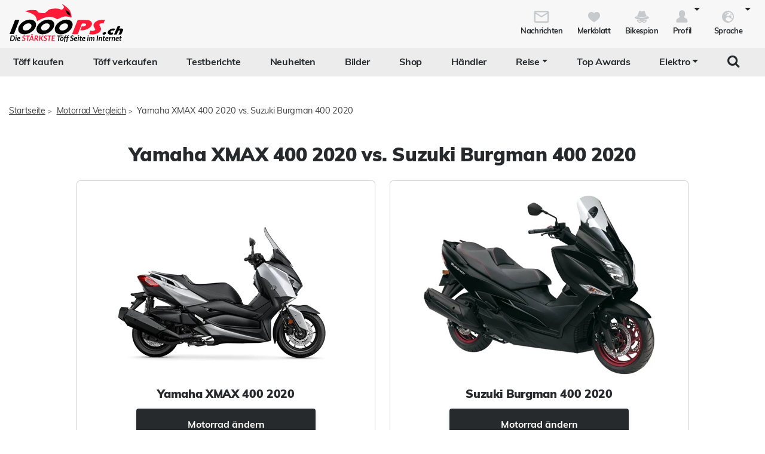

--- FILE ---
content_type: text/html; charset=utf-8
request_url: https://www.1000ps.ch/de/motorradvergleich-yamaha-xmax-400-2020-vs-suzuki-burgman-400-2020-7028
body_size: 46851
content:



<!DOCTYPE html>
<html lang="de-CH">
<head>
    <meta charset="utf-8" />
    <meta http-equiv="X-UA-Compatible" content="IE=edge,chrome=1" />
    <title>Motorrad Vergleich Yamaha XMAX 400 2020 vs. Suzuki Burgman 400 2020</title>
    <meta name="description" content=" Dem Yamaha XMAX 400 mit seinem 4-Takt 1-Zylinder-Motor und einem Hubraum von 395 Kubik steht der Suzuki Burgman 400 mit seinem 4-Takt 1-Zylinder-Motor mit 400 Kubik gegen&#252;ber. Der Yamaha bietet mit 32 PS bei 7.500 Umdrehungen eine vergleichbar..." />

    <meta name="robots" content="index,follow" />
    <meta name="viewport" content="width=device-width, initial-scale=1.0" />
    <meta name="publisher" content="1000PS" />
    <!-- zuletzt aktualisiert: 18.01.2026 12:29:38 -->

        <meta property="og:locale" content="de_CH" />

    <meta name="apple-itunes-app" content="app-id=1117397804" />
    <meta name="google-site-verification" content="9PyMhp1V8Xw1OodVT7OGsTDpCqnoZ-BDILYONqjO_Z8" />
    <link rel="apple-touch-icon" href="//images6.1000ps.net/images_new/iphone_favicon.png?format=png" type="image/png" />
    <link rel="shortcut icon" href="//images6.1000ps.net/1000ps/favicon.png" type="image/x-icon" />
                        <link rel="alternate" hreflang="de-at" href="https://www.1000ps.at/motorradvergleich-yamaha-xmax-400-2020-vs-suzuki-burgman-400-2020-7028" />
                    <meta property="og:locale:alternate" content="de_AT">
                <link rel="alternate" hreflang="de-de" href="https://www.1000ps.de/motorradvergleich-yamaha-xmax-400-2020-vs-suzuki-burgman-400-2020-7028" />
                    <meta property="og:locale:alternate" content="de_DE">
                    <link rel="canonical" href="https://www.1000ps.ch/de/motorradvergleich-yamaha-xmax-400-2020-vs-suzuki-burgman-400-2020-7028">
                <link rel="alternate" hreflang="de-ch" href="https://www.1000ps.ch/de/motorradvergleich-yamaha-xmax-400-2020-vs-suzuki-burgman-400-2020-7028" />
                    <meta property="og:locale:alternate" content="de_CH">
                <link rel="alternate" hreflang="fr-ch" href="https://www.1000ps.ch/fr/comparaison-yamaha-xmax-400-2020-vs-suzuki-burgman-400-2020-7028" />
                    <meta property="og:locale:alternate" content="fr_CH">
                <link rel="alternate" hreflang="it-ch" href="https://www.1000ps.ch/it/confronto-yamaha-xmax-400-2020-vs-suzuki-burgman-400-2020-7028" />
                    <meta property="og:locale:alternate" content="it_CH">
    

    

        <meta name="author" content="1000PS" />
    <meta property="og:image" content="https://images5.1000ps.net/mv-mv_W7028-yamaha-xmax-400-2020-vs-suzuki-burgman-400-2020-637491816922442831.jpg" />
    <meta property="og:image:alt" content="Motorrad Vergleich Yamaha XMAX 400 2020 vs. Suzuki Burgman 400 2020" />
    <meta property="og:title" content="Motorrad Vergleich Yamaha XMAX 400 2020 vs. Suzuki Burgman 400 2020" />
    <meta property="og:description" content=" Dem Yamaha XMAX 400 mit seinem 4-Takt 1-Zylinder-Motor und einem Hubraum von 395 Kubik steht der Suzuki Burgman 400 mit seinem 4-Takt 1-Zylinder-Motor mit 400 Kubik gegen&#252;ber. Der Yamaha bietet mit 32 PS bei 7.500 Umdrehungen eine vergleichbar..." />
    <meta property="og:type" content="article" />
    <meta property="og:url" content="https://www.1000ps.ch/motorradvergleich-yamaha-xmax-400-2020-vs-suzuki-burgman-400-2020-7028" />
    <meta property="og:site_name" content="1000PS" />
    <meta property="fb:app_id" content="1652259815037923" />
    <meta property="twitter:card" content="summary_large_image" />
    <meta name="twitter:site" content="@1000ps_motorrad" />
    <meta name="twitter:creator" content="@1000ps_motorrad" />
    <meta name="twitter:image" content="https://images5.1000ps.net/mv-mv_W7028-yamaha-xmax-400-2020-vs-suzuki-burgman-400-2020-637491816922442831.jpg" />
    <meta name="twitter:title" content="Motorrad Vergleich Yamaha XMAX 400 2020 vs. Suzuki Burgman 400 2020" />
    <meta name="twitter:description" content=" Dem Yamaha XMAX 400 mit seinem 4-Takt 1-Zylinder-Motor und einem Hubraum von 395 Kubik steht der Suzuki Burgman 400 mit seinem 4-Takt 1-Zylinder-Motor mit 400 Kubik gegen&#252;ber. Der Yamaha bietet mit 32 PS bei 7.500 Umdrehungen eine vergleichbar..." />
    <meta property="twitter:account_id" content="342523173" />

    
    <link href="https://static1.1000ps.ch/de/static/css/motorradvergleich?v=20260118T030011" rel="stylesheet"/>

    <link href="https://static1.1000ps.ch/de/static/css/chat?v=20260118T030011" rel="stylesheet"/>



    <link href="https://static1.1000ps.ch/de/static/css/main-ch?v=20260118T030011" rel="stylesheet"/>

    <link href="https://static1.1000ps.ch/de/Content/themes/base/jquery-ui-bundle?v=20260118T030011" rel="stylesheet"/>

    <script src="https://static1.1000ps.ch/de/static/js/head?v=20260118T030011"></script>

        <script async src="https://pagead2.googlesyndication.com/pagead/js/adsbygoogle.js?client=ca-pub-2881803445965353" crossorigin="anonymous"></script>
</head>
<body>
    <div id="backgroundblack" class="blackbackgroundstyle"></div>
    <header>
        
<nav class="navbar navbar-expand-lg navbar-light mainNaviNew jumpleft" id="myNavMenu" role="navigation">
    <div class="headermiddle jumpleft d-flex flex-row main-content-centered">    
            <div class="flex-fill">
                <a class="logo_1000ps_ch logo_de" href="https://www.1000ps.ch/de" title="1000PS.ch - Die stärkste Töff Seite im Internet"></a>
            </div>
        <button class="navbar-toggler order-lg-1 order-2 collapsed" type="button" data-bs-toggle="collapse" data-bs-target="#navbarNavDropdownNew" aria-controls="navbarNavDropdown" aria-expanded="false" aria-label="Toggle navigation">
            <span class="icon-bar top-bar"></span>
            <span class="icon-bar middle-bar"></span>
            <span class="icon-bar bottom-bar"></span>
        </button>
        
        <div class="collapse navbar-collapse order-lg-2 order-4" id="navbarNavDropdownNew">
            
<ul class="navbar-nav d-lg-none d-flex navbar-nav-scroll">
    <li class="nav-item d-none d-lg-block  ">
        <a class="nav-link" href="/de/gebrauchte-motorraeder" title="T&#246;ff kaufen">T&#246;ff kaufen</a>
    </li>
    <li class="nav-item d-block d-lg-none ">
        <a class="nav-link" href="/de/occasionen-detailsuche" title="T&#246;ff kaufen">T&#246;ff kaufen</a>
    </li>
    <li class="nav-item ">
        <a class="nav-link" href="/de/occasionen-verkaufen" title="T&#246;ff verkaufen">T&#246;ff verkaufen</a>
    </li>
        <li class="">
            <a class="nav-link" href="/de/motorrad-testberichte" title="Testberichte">Testberichte</a>
        </li>
        <li class="">
            <a class="nav-link" href="/de/motorrad-berichte-suche" title="Neuheiten">Neuheiten</a>
        </li>
    <li class="">
        <a class="nav-link" href="/de/motorrad-bilder-galerien" title="Bilder">Bilder</a>
    </li>
            <li class="">
            <a class="nav-link" href="/de/onlineshop" title="Shop">Shop</a>
        </li>
    <li class="">
        <a class="nav-link" href="/de/motorradh%C3%A4ndler" title="Motorrad Händler">Händler</a>
    </li>
    <li class="dropdown ">
        <a href="#" class="nav-link dropdown-toggle" data-bs-toggle="dropdown" role="button" aria-expanded="false" title="Reise">Reise</a>
        <ul class="dropdown-menu boxshadowlg" role="menu">
            <li class="">
                <a class="nav-link" href="/de/motorrad-miete-verleih" title="Motorrad mieten">Motorrad mieten</a>
            </li>
                <li>
                    <a class="nav-link" href="/de/onlineshop/kategorie/Dienstleistungen/Reisen" title="Reiseangebote">Reiseangebote</a>
                </li>
            <li>
                <a class="nav-link" href="/de/motorrad-reiseanbieter" title="Reiseanbieter">Reiseanbieter</a>
            </li>
        </ul>
    </li>
    <li>
        <a class="nav-link" href="/de/schlagwort/1000ps-top-awards-2025" title="1000PS Top Awards">Top Awards</a>
    </li>
        <li class="dropdown dropdownreverse">
            <a href="#" class="nav-link dropdown-toggle stylelinkreverse" data-bs-toggle="dropdown" role="button" aria-expanded="false" title="Elektro" aria-haspopup="true">Elektro</a>
            <ul class="dropdown-menu boxshadowlg" role="menu">
                <li>
                    <a class="nav-link" href="/de/gebrauchte-motorraeder/typ/E-Bike" title="E-Bikes">E-Bikes</a>
                </li>
                <li>
                    <a class="nav-link" href="/de/gebrauchte-motorraeder/typ/Roller?Kraftstoff%5B0%5D=Elektro" title="E-Roller">E-Roller</a>
                </li>
                <li>

                    <a class="nav-link" href="/de/gebrauchte-motorraeder?Leistung=15+-+250&amp;Kraftstoff[0]=Elektro" title="E-Motorräder">E-Motorräder</a>
                </li>
                    <li>
                        <a class="nav-link" href="/de/schlagwort/elektromotorrad" title="E-Motorrad Tests">Tests</a>
                    </li>
            </ul>
        </li>

        <li class="specialsearchvisibilty">
            <a href="#" class="nav-link forsearch d-none d-lg-block" id="navbarDropdownSearch" data-bs-toggle="dropdown" role="button" aria-expanded="false" title="Suche" onkeyup="document.getElementById('SuchText').focus(); return false;">
                <i class="fa fa-search" style="font-size:1.4em;"></i>
            </a>
            <div class="dropdown-menu searchbuttonmenu" role="menu" aria-labelledby="navbarDropdownSearch">
                
<div class="contentwidget-factfinder-search">
    <form name="search_word_inc" action="/de/volltext-suche" method="GET"
        accept-charset="utf-8">
        <div class="row g-2">
            <div class="col">
                
                <div class="autocomplete mt-1">
                    <input class="searchinputstyle m-0 boxshadow whitebg" autocomplete="off" type="search"
                        id="SuchText81496285" name="query" value="" placeholder="Suchbegriff..."
                        title="1000PS durchsuchen" aria-label="1000PS durchsuchen"
                        aria-describedby="Durchsuche unsere Webseite nach Motorrädern, Bildern, Berichten, Videos." />
                </div>
            </div>
            <div class="col-auto">
                <input class="standard-button" type="submit"  value="Suchen" />
            </div>
        </div>
    </form>
</div>




            </div>
        </li>
</ul>
        </div>
        <ul class="d-flex flex-row justify-content-end mt-2 profilemenunew order-1 order-lg-4 p-0">
                <li class="">
                    <a class="boxlinkdefault nav-link" href="/de/meine-nachrichten" title="Meine Nachrichten">
                        <div class="d-flex flex-column me-2">
                            <div class="mx-auto notification-container">
                                <img src="data:image/svg+xml,%3Csvg xmlns='http://www.w3.org/2000/svg' %3E%3Ccircle cx='15' cy='15' r='10' fill='%23c6cacd' /%3E%3C/svg%3E" data-src="//images6.1000ps.net/1000ps.ch/Content/Redesign/img/mail.svg" width="30" height="30" class="lazyload" alt="Nachrichten Icon" title="Nachrichten" />
                                <span id="notification-badge" class="fontsize08" style="display: none"></span>
                            </div>
                            <span class="fontsize08 colorfontdefault bold">Nachrichten</span>
                        </div>
                    </a>
                </li>
            <li class=" hidesmall">
                <a class="boxlinkdefault nav-link" href="/de/merkblatt" title="Mein Merkblatt">
                    <div class="d-flex flex-column me-2">
                        <img src="data:image/svg+xml,%3Csvg xmlns='http://www.w3.org/2000/svg' %3E%3Ccircle cx='15' cy='15' r='10' fill='%23c6cacd' /%3E%3C/svg%3E" data-src="//images6.1000ps.net/1000ps.ch/Content/Redesign/img/heart-grey.svg" width="30" height="30" class="mx-auto lazyload" alt="Herz Icon" title="Merkblatt" />
                        <span class="fontsize08 colorfontdefault bold">Merkblatt</span>
                    </div>
                </a>
            </li>
            <li class=" hidesmall">
                <a class="boxlinkdefault nav-link" href="/de/bikespion" title="Mein Bikespion">
                    <div class="d-flex flex-column me-2">
                        <img src="data:image/svg+xml,%3Csvg xmlns='http://www.w3.org/2000/svg' %3E%3Ccircle cx='15' cy='15' r='10' fill='%23c6cacd' /%3E%3C/svg%3E" data-src="//images6.1000ps.net/1000ps.ch/Content/Redesign/img/spy.svg" width="30" height="30" class="mx-auto lazyload" alt="Bikespion Icon" title="Bikespion" />
                        <span class="fontsize08 colorfontdefault bold">Bikespion</span>
                    </div>
                </a>
            </li>
            <li class="dropdown ">
                <a class="boxlinkdefault nav-link dropdown-toggle" href="/de/profilanzeigen" id="navbarDropdownProfilMenu" data-bs-toggle="dropdown" role="button" aria-expanded="false" title="Mein Profil">
                    <div class="d-flex flex-column">
                        <img src="data:image/svg+xml,%3Csvg xmlns='http://www.w3.org/2000/svg' %3E%3Ccircle cx='15' cy='15' r='10' fill='%23c6cacd' /%3E%3C/svg%3E" data-src="//images6.1000ps.net/1000ps.ch/Content/Redesign/img/user.svg" width="30" height="30" class="mx-auto lazyload" alt="User Icon" title="Profil" />
                        <span class="fontsize08 colorfontdefault bold">Profil</span>
                    </div>
                </a>
                <ul class="dropdown-menu usermenu boxshadowlg dropdown-menu-end" role="menu" aria-labelledby="navbarDropdownProfilMenu" id="user_profil_menu">
                    <li class="profil_login_register">
                        <a class="nav-link" href="/de/login?returnurl=%2fmotorradvergleich-yamaha-xmax-400-2020-vs-suzuki-burgman-400-2020-7028"
                           title="Anmelden" rel="nofollow">
                            Anmelden
                        </a>
                    </li>
                    <li class="profil_login_register">
                        <a class="nav-link" href="/de/Registrierung?returnurl=%2fmotorradvergleich-yamaha-xmax-400-2020-vs-suzuki-burgman-400-2020-7028"
                           title="Registrieren" rel="nofollow">
                            Registrieren
                        </a>
                    </li>
                    <li>
                        <a class="nav-link" href="/de/meine-inserate" title="Meine Inserate" target="_blank" rel="nofollow">Meine Inserate</a>
                    </li>
                    <li class="showsmall">
                        <a class="nav-link" href="/de/merkblatt" title="Mein Merkblatt">Merkblatt</a></li>
                    <li class="showsmall">
                        <a class="nav-link" href="/de/bikespion" title="Mein Bikespion">Bikespion</a>
                    </li>
                        <li>
                            <a class="nav-link" href="/de/meine-inserate" title="Meine Umbauten" target="_blank" rel="nofollow">Meine Umbauten</a>
                        </li>
                    <li class="">
                        <a class="nav-link" href="/de/profilanzeigen" title="Mein Profil" rel="nofollow">Mein Profil</a>
                    </li>
                    <li class="ausloggen-icon profil_logout" style="display:none">
                        <a class="nav-link" href="/de/logout?returnurl=%2fmotorradvergleich-yamaha-xmax-400-2020-vs-suzuki-burgman-400-2020-7028" title="Ausloggen" rel="nofollow">
                            Ausloggen
                        </a>
                    </li>
                </ul>
            </li>
                <li class="dropdown ms-2">
                    <a class="boxlinkdefault nav-link dropdown-toggle" href="#"  data-bs-toggle="dropdown" role="button" aria-expanded="false" title="Wähle deine Sprache">
                        <div class="d-flex flex-column">
                            <img src="data:image/svg+xml,%3Csvg xmlns='http://www.w3.org/2000/svg' %3E%3Ccircle cx='15' cy='15' r='10' fill='%23c6cacd' /%3E%3C/svg%3E" data-src="//images6.1000ps.net/1000ps.ch/Content/Redesign/img/sprache.svg" width="30" height="30" class="mx-auto lazyload" alt="Sprach-Icon" title="Sprache" />
                            <span class="fontsize08 colorfontdefault bold">Sprache</span>
                        </div>
                   </a>
                    <ul class="dropdown-menu usermenu boxshadowlg dropdown-menu-end" role="menu" aria-labelledby="navbarDropdownLanguageMenu" id="language_menu">

                                <li class="selected">Deutsch</li>
                                <li>
                                    <a class="nav-link" href="/de/Account/SetLanguage?langtag=fr&amp;returnUrl=http%3A%2F%2Fwww.1000ps.ch%2Fmotorradvergleich-yamaha-xmax-400-2020-vs-suzuki-burgman-400-2020-7028" title="fr">Fran&#231;ais</a>
                                </li>
                                <li>
                                    <a class="nav-link" href="/de/Account/SetLanguage?langtag=it&amp;returnUrl=http%3A%2F%2Fwww.1000ps.ch%2Fmotorradvergleich-yamaha-xmax-400-2020-vs-suzuki-burgman-400-2020-7028" title="it">Italiano</a>
                                </li>
                    </ul>
                </li>
        </ul>
    </div>
</nav>
<div class="d-none d-lg-block zweitemenuleiste jumpleft" id="myNavMenuZwei">
    <div>
        
<ul class="d-flex justify-content-between list-unstyled w-100">
    <li class="nav-item d-none d-lg-block  ">
        <a class="nav-link" href="/de/gebrauchte-motorraeder" title="T&#246;ff kaufen">T&#246;ff kaufen</a>
    </li>
    <li class="nav-item d-block d-lg-none ">
        <a class="nav-link" href="/de/occasionen-detailsuche" title="T&#246;ff kaufen">T&#246;ff kaufen</a>
    </li>
    <li class="nav-item ">
        <a class="nav-link" href="/de/occasionen-verkaufen" title="T&#246;ff verkaufen">T&#246;ff verkaufen</a>
    </li>
        <li class="">
            <a class="nav-link" href="/de/motorrad-testberichte" title="Testberichte">Testberichte</a>
        </li>
        <li class="">
            <a class="nav-link" href="/de/motorrad-berichte-suche" title="Neuheiten">Neuheiten</a>
        </li>
    <li class="">
        <a class="nav-link" href="/de/motorrad-bilder-galerien" title="Bilder">Bilder</a>
    </li>
            <li class="">
            <a class="nav-link" href="/de/onlineshop" title="Shop">Shop</a>
        </li>
    <li class="">
        <a class="nav-link" href="/de/motorradh%C3%A4ndler" title="Motorrad Händler">Händler</a>
    </li>
    <li class="dropdown ">
        <a href="#" class="nav-link dropdown-toggle" data-bs-toggle="dropdown" role="button" aria-expanded="false" title="Reise">Reise</a>
        <ul class="dropdown-menu boxshadowlg" role="menu">
            <li class="">
                <a class="nav-link" href="/de/motorrad-miete-verleih" title="Motorrad mieten">Motorrad mieten</a>
            </li>
                <li>
                    <a class="nav-link" href="/de/onlineshop/kategorie/Dienstleistungen/Reisen" title="Reiseangebote">Reiseangebote</a>
                </li>
            <li>
                <a class="nav-link" href="/de/motorrad-reiseanbieter" title="Reiseanbieter">Reiseanbieter</a>
            </li>
        </ul>
    </li>
    <li>
        <a class="nav-link" href="/de/schlagwort/1000ps-top-awards-2025" title="1000PS Top Awards">Top Awards</a>
    </li>
        <li class="dropdown dropdownreverse">
            <a href="#" class="nav-link dropdown-toggle stylelinkreverse" data-bs-toggle="dropdown" role="button" aria-expanded="false" title="Elektro" aria-haspopup="true">Elektro</a>
            <ul class="dropdown-menu boxshadowlg" role="menu">
                <li>
                    <a class="nav-link" href="/de/gebrauchte-motorraeder/typ/E-Bike" title="E-Bikes">E-Bikes</a>
                </li>
                <li>
                    <a class="nav-link" href="/de/gebrauchte-motorraeder/typ/Roller?Kraftstoff%5B0%5D=Elektro" title="E-Roller">E-Roller</a>
                </li>
                <li>

                    <a class="nav-link" href="/de/gebrauchte-motorraeder?Leistung=15+-+250&amp;Kraftstoff[0]=Elektro" title="E-Motorräder">E-Motorräder</a>
                </li>
                    <li>
                        <a class="nav-link" href="/de/schlagwort/elektromotorrad" title="E-Motorrad Tests">Tests</a>
                    </li>
            </ul>
        </li>

        <li class="specialsearchvisibilty">
            <a href="#" class="nav-link forsearch d-none d-lg-block" id="navbarDropdownSearch" data-bs-toggle="dropdown" role="button" aria-expanded="false" title="Suche" onkeyup="document.getElementById('SuchText').focus(); return false;">
                <i class="fa fa-search" style="font-size:1.4em;"></i>
            </a>
            <div class="dropdown-menu searchbuttonmenu" role="menu" aria-labelledby="navbarDropdownSearch">
                
<div class="contentwidget-factfinder-search">
    <form name="search_word_inc" action="/de/volltext-suche" method="GET"
        accept-charset="utf-8">
        <div class="row g-2">
            <div class="col">
                
                <div class="autocomplete mt-1">
                    <input class="searchinputstyle m-0 boxshadow whitebg" autocomplete="off" type="search"
                        id="SuchText81648053" name="query" value="" placeholder="Suchbegriff..."
                        title="1000PS durchsuchen" aria-label="1000PS durchsuchen"
                        aria-describedby="Durchsuche unsere Webseite nach Motorrädern, Bildern, Berichten, Videos." />
                </div>
            </div>
            <div class="col-auto">
                <input class="standard-button" type="submit"  value="Suchen" />
            </div>
        </div>
    </form>
</div>




            </div>
        </li>
</ul>
    </div>
</div>
    </header>


<div class="inventarcounter" id="bb-2d45c80cecc54cba853907b0fc0ba156"></div>
    
    <div class="containercentered my-4 my-md-5 abstandohnebanner" id="layoutcontainer">
        <div class="">
                <div class="row g-0 my-2">
        <div class="col">
            <ol id="breadcrumbs">                
                        <li><a href="/de" title="Startseite">Startseite</a><span>></span></li>
                        <li><a href="/de/motorradvergleich" title="Motorrad Vergleich">Motorrad Vergleich</a><span>></span></li>
                        <li>Yamaha XMAX 400 2020 vs. Suzuki Burgman 400 2020</li>
            </ol>
        </div>
    </div>
    <script type="application/ld+json">
        [{
        "@context": "http://schema.org",
        "@type": "BreadcrumbList",
        "itemListElement":
        [
            {
                "@type":"ListItem",
                "position": 1,
                "item":
                {
                    "@id":"https://www.1000ps.ch/",
                    "name":"Startseite"
                }
            }
                ,
            {
                "@type":"ListItem",
                "position": 2,
                "item":
                {
                    "@id":"https://www.1000ps.ch/motorradvergleich",
                    "name":"Motorrad Vergleich"
                }
            }
                ,
            {
                "@type":"ListItem",
                "position": 3,
                "item":
                {
                    "@id":"https://www.1000ps.ch/motorradvergleich-yamaha-xmax-400-2020-vs-suzuki-burgman-400-2020-7028",
                    "name":"Yamaha XMAX 400 2020 vs. Suzuki Burgman 400 2020"
                }
            }
        ]
        }]
    </script>

        </div>
        <main>
            

<article>
    <div class="berichttop">
        <h1 class="berichth1">Yamaha XMAX 400 2020 vs. Suzuki Burgman 400 2020</h1>
    </div>
    <div class="d-flex flex-column flex-sm-row justify-content-center mb-4 g-0">
        <div class="card cardwidthbike me-4 mb-3">
            <div class="mt-4 my-auto">
                    <div class="position-relative text-center">
                                <a class="swipebox position-relative" rel="gallery-pics-bilderCarouselId1" href="https://images5.1000ps.net/images_bikekat/2020/4-Yamaha/7474-X_MAX_400/007-637121785998151949.jpg" title="Yamaha XMAX 400 2020">
            <figure>
                <img class="img-fluid lazyload" data-src="https://images5.1000ps.net/images_bikekat/2020/4-Yamaha/7474-X_MAX_400/007-637121785998151949.jpg?mode=crop&width=450&height=300" src="https://images6.1000ps.net/images/nopic-motorcycle.gif?mode=crop&width=350&height=230" alt="Yamaha XMAX 400 2020" title="Yamaha XMAX 400 2020">
            </figure>
            
        </a>
        <ul class="d-none">
                    <li>
                        <div class="item">
                            <a class="swipebox" rel="gallery-pics-bilderCarouselId1" href="https://images5.1000ps.net/images_bikekat/2020/4-Yamaha/7474-X_MAX_400/007-637121785998151949.jpg" title="Yamaha XMAX 400 2020 - Bild 2">
                                <img class="img-fluid lazyload" data-src="https://images5.1000ps.net/images_bikekat/2020/4-Yamaha/7474-X_MAX_400/007-637121785998151949.jpg?mode=crop&amp;width=350&amp;height=230" src="https://images6.1000ps.net/images/nopic-motorcycle.gif?mode=crop&width=350&height=230" alt="Yamaha XMAX 400 2020 - Bild 2" title="Yamaha XMAX 400 2020 - Bild 2">
                            </a>
                        </div>
                    </li>
                    <li>
                        <div class="item">
                            <a class="swipebox" rel="gallery-pics-bilderCarouselId1" href="https://images5.1000ps.net/images_bikekat/2020/4-Yamaha/7474-X_MAX_400/001-637121785987151365.jpg" title="Yamaha XMAX 400 2020 - Bild 3">
                                <img class="img-fluid lazyload" data-src="https://images5.1000ps.net/images_bikekat/2020/4-Yamaha/7474-X_MAX_400/001-637121785987151365.jpg?mode=crop&amp;width=350&amp;height=230" src="https://images6.1000ps.net/images/nopic-motorcycle.gif?mode=crop&width=350&height=230" alt="Yamaha XMAX 400 2020 - Bild 3" title="Yamaha XMAX 400 2020 - Bild 3">
                            </a>
                        </div>
                    </li>
                    <li>
                        <div class="item">
                            <a class="swipebox" rel="gallery-pics-bilderCarouselId1" href="https://images5.1000ps.net/images_bikekat/2020/4-Yamaha/7474-X_MAX_400/002-637121785989663190.jpg" title="Yamaha XMAX 400 2020 - Bild 4">
                                <img class="img-fluid lazyload" data-src="https://images5.1000ps.net/images_bikekat/2020/4-Yamaha/7474-X_MAX_400/002-637121785989663190.jpg?mode=crop&amp;width=350&amp;height=230" src="https://images6.1000ps.net/images/nopic-motorcycle.gif?mode=crop&width=350&height=230" alt="Yamaha XMAX 400 2020 - Bild 4" title="Yamaha XMAX 400 2020 - Bild 4">
                            </a>
                        </div>
                    </li>
                    <li>
                        <div class="item">
                            <a class="swipebox" rel="gallery-pics-bilderCarouselId1" href="https://images5.1000ps.net/images_bikekat/2020/4-Yamaha/7474-X_MAX_400/003-637121785991341572.jpg" title="Yamaha XMAX 400 2020 - Bild 5">
                                <img class="img-fluid lazyload" data-src="https://images5.1000ps.net/images_bikekat/2020/4-Yamaha/7474-X_MAX_400/003-637121785991341572.jpg?mode=crop&amp;width=350&amp;height=230" src="https://images6.1000ps.net/images/nopic-motorcycle.gif?mode=crop&width=350&height=230" alt="Yamaha XMAX 400 2020 - Bild 5" title="Yamaha XMAX 400 2020 - Bild 5">
                            </a>
                        </div>
                    </li>
                    <li>
                        <div class="item">
                            <a class="swipebox" rel="gallery-pics-bilderCarouselId1" href="https://images5.1000ps.net/images_bikekat/2020/4-Yamaha/7474-X_MAX_400/004-637121785993031721.jpg" title="Yamaha XMAX 400 2020 - Bild 6">
                                <img class="img-fluid lazyload" data-src="https://images5.1000ps.net/images_bikekat/2020/4-Yamaha/7474-X_MAX_400/004-637121785993031721.jpg?mode=crop&amp;width=350&amp;height=230" src="https://images6.1000ps.net/images/nopic-motorcycle.gif?mode=crop&width=350&height=230" alt="Yamaha XMAX 400 2020 - Bild 6" title="Yamaha XMAX 400 2020 - Bild 6">
                            </a>
                        </div>
                    </li>
                    <li>
                        <div class="item">
                            <a class="swipebox" rel="gallery-pics-bilderCarouselId1" href="https://images5.1000ps.net/images_bikekat/2020/4-Yamaha/7474-X_MAX_400/005-637121785994771753.jpg" title="Yamaha XMAX 400 2020 - Bild 7">
                                <img class="img-fluid lazyload" data-src="https://images5.1000ps.net/images_bikekat/2020/4-Yamaha/7474-X_MAX_400/005-637121785994771753.jpg?mode=crop&amp;width=350&amp;height=230" src="https://images6.1000ps.net/images/nopic-motorcycle.gif?mode=crop&width=350&height=230" alt="Yamaha XMAX 400 2020 - Bild 7" title="Yamaha XMAX 400 2020 - Bild 7">
                            </a>
                        </div>
                    </li>
                    <li>
                        <div class="item">
                            <a class="swipebox" rel="gallery-pics-bilderCarouselId1" href="https://images5.1000ps.net/images_bikekat/2020/4-Yamaha/7474-X_MAX_400/006-637121785996481997.jpg" title="Yamaha XMAX 400 2020 - Bild 8">
                                <img class="img-fluid lazyload" data-src="https://images5.1000ps.net/images_bikekat/2020/4-Yamaha/7474-X_MAX_400/006-637121785996481997.jpg?mode=crop&amp;width=350&amp;height=230" src="https://images6.1000ps.net/images/nopic-motorcycle.gif?mode=crop&width=350&height=230" alt="Yamaha XMAX 400 2020 - Bild 8" title="Yamaha XMAX 400 2020 - Bild 8">
                            </a>
                        </div>
                    </li>
                    <li>
                        <div class="item">
                            <a class="swipebox" rel="gallery-pics-bilderCarouselId1" href="https://images5.1000ps.net/images_bikekat/2020/4-Yamaha/7474-X_MAX_400/008-637121786000052590.jpg" title="Yamaha XMAX 400 2020 - Bild 9">
                                <img class="img-fluid lazyload" data-src="https://images5.1000ps.net/images_bikekat/2020/4-Yamaha/7474-X_MAX_400/008-637121786000052590.jpg?mode=crop&amp;width=350&amp;height=230" src="https://images6.1000ps.net/images/nopic-motorcycle.gif?mode=crop&width=350&height=230" alt="Yamaha XMAX 400 2020 - Bild 9" title="Yamaha XMAX 400 2020 - Bild 9">
                            </a>
                        </div>
                    </li>
                    <li>
                        <div class="item">
                            <a class="swipebox" rel="gallery-pics-bilderCarouselId1" href="https://images5.1000ps.net/images_bikekat/2020/4-Yamaha/7474-X_MAX_400/009-637121786002472230.jpg" title="Yamaha XMAX 400 2020 - Bild 10">
                                <img class="img-fluid lazyload" data-src="https://images5.1000ps.net/images_bikekat/2020/4-Yamaha/7474-X_MAX_400/009-637121786002472230.jpg?mode=crop&amp;width=350&amp;height=230" src="https://images6.1000ps.net/images/nopic-motorcycle.gif?mode=crop&width=350&height=230" alt="Yamaha XMAX 400 2020 - Bild 10" title="Yamaha XMAX 400 2020 - Bild 10">
                            </a>
                        </div>
                    </li>
                    <li>
                        <div class="item">
                            <a class="swipebox" rel="gallery-pics-bilderCarouselId1" href="https://images5.1000ps.net/images_bikekat/2020/4-Yamaha/7474-X_MAX_400/010-637121786004302346.jpg" title="Yamaha XMAX 400 2020 - Bild 11">
                                <img class="img-fluid lazyload" data-src="https://images5.1000ps.net/images_bikekat/2020/4-Yamaha/7474-X_MAX_400/010-637121786004302346.jpg?mode=crop&amp;width=350&amp;height=230" src="https://images6.1000ps.net/images/nopic-motorcycle.gif?mode=crop&width=350&height=230" alt="Yamaha XMAX 400 2020 - Bild 11" title="Yamaha XMAX 400 2020 - Bild 11">
                            </a>
                        </div>
                    </li>
                    <li>
                        <div class="item">
                            <a class="swipebox" rel="gallery-pics-bilderCarouselId1" href="https://images5.1000ps.net/images_bikekat/2020/4-Yamaha/7474-X_MAX_400/011-637121786006012434.jpg" title="Yamaha XMAX 400 2020 - Bild 12">
                                <img class="img-fluid lazyload" data-src="https://images5.1000ps.net/images_bikekat/2020/4-Yamaha/7474-X_MAX_400/011-637121786006012434.jpg?mode=crop&amp;width=350&amp;height=230" src="https://images6.1000ps.net/images/nopic-motorcycle.gif?mode=crop&width=350&height=230" alt="Yamaha XMAX 400 2020 - Bild 12" title="Yamaha XMAX 400 2020 - Bild 12">
                            </a>
                        </div>
                    </li>
                    <li>
                        <div class="item">
                            <a class="swipebox" rel="gallery-pics-bilderCarouselId1" href="https://images5.1000ps.net/images_bikekat/2020/4-Yamaha/7474-X_MAX_400/012-637121786007722509.jpg" title="Yamaha XMAX 400 2020 - Bild 13">
                                <img class="img-fluid lazyload" data-src="https://images5.1000ps.net/images_bikekat/2020/4-Yamaha/7474-X_MAX_400/012-637121786007722509.jpg?mode=crop&amp;width=350&amp;height=230" src="https://images6.1000ps.net/images/nopic-motorcycle.gif?mode=crop&width=350&height=230" alt="Yamaha XMAX 400 2020 - Bild 13" title="Yamaha XMAX 400 2020 - Bild 13">
                            </a>
                        </div>
                    </li>
                    <li>
                        <div class="item">
                            <a class="swipebox" rel="gallery-pics-bilderCarouselId1" href="https://images5.1000ps.net/images_bikekat/2020/4-Yamaha/7474-X_MAX_400/013-637121786009542621.jpg" title="Yamaha XMAX 400 2020 - Bild 14">
                                <img class="img-fluid lazyload" data-src="https://images5.1000ps.net/images_bikekat/2020/4-Yamaha/7474-X_MAX_400/013-637121786009542621.jpg?mode=crop&amp;width=350&amp;height=230" src="https://images6.1000ps.net/images/nopic-motorcycle.gif?mode=crop&width=350&height=230" alt="Yamaha XMAX 400 2020 - Bild 14" title="Yamaha XMAX 400 2020 - Bild 14">
                            </a>
                        </div>
                    </li>
                    <li>
                        <div class="item">
                            <a class="swipebox" rel="gallery-pics-bilderCarouselId1" href="https://images5.1000ps.net/images_bikekat/2020/4-Yamaha/7474-X_MAX_400/014-637121786011352823.jpg" title="Yamaha XMAX 400 2020 - Bild 15">
                                <img class="img-fluid lazyload" data-src="https://images5.1000ps.net/images_bikekat/2020/4-Yamaha/7474-X_MAX_400/014-637121786011352823.jpg?mode=crop&amp;width=350&amp;height=230" src="https://images6.1000ps.net/images/nopic-motorcycle.gif?mode=crop&width=350&height=230" alt="Yamaha XMAX 400 2020 - Bild 15" title="Yamaha XMAX 400 2020 - Bild 15">
                            </a>
                        </div>
                    </li>
                    <li>
                        <div class="item">
                            <a class="swipebox" rel="gallery-pics-bilderCarouselId1" href="https://images5.1000ps.net/images_bikekat/2020/4-Yamaha/7474-X_MAX_400/015-637121786013092805.jpg" title="Yamaha XMAX 400 2020 - Bild 16">
                                <img class="img-fluid lazyload" data-src="https://images5.1000ps.net/images_bikekat/2020/4-Yamaha/7474-X_MAX_400/015-637121786013092805.jpg?mode=crop&amp;width=350&amp;height=230" src="https://images6.1000ps.net/images/nopic-motorcycle.gif?mode=crop&width=350&height=230" alt="Yamaha XMAX 400 2020 - Bild 16" title="Yamaha XMAX 400 2020 - Bild 16">
                            </a>
                        </div>
                    </li>
                    <li>
                        <div class="item">
                            <a class="swipebox" rel="gallery-pics-bilderCarouselId1" href="https://images5.1000ps.net/images_bikekat/2020/4-Yamaha/7474-X_MAX_400/016-637121786014782912.jpg" title="Yamaha XMAX 400 2020 - Bild 17">
                                <img class="img-fluid lazyload" data-src="https://images5.1000ps.net/images_bikekat/2020/4-Yamaha/7474-X_MAX_400/016-637121786014782912.jpg?mode=crop&amp;width=350&amp;height=230" src="https://images6.1000ps.net/images/nopic-motorcycle.gif?mode=crop&width=350&height=230" alt="Yamaha XMAX 400 2020 - Bild 17" title="Yamaha XMAX 400 2020 - Bild 17">
                            </a>
                        </div>
                    </li>
                    <li>
                        <div class="item">
                            <a class="swipebox" rel="gallery-pics-bilderCarouselId1" href="https://images5.1000ps.net/images_bikekat/2020/4-Yamaha/7474-X_MAX_400/017-637121786016493077.jpg" title="Yamaha XMAX 400 2020 - Bild 18">
                                <img class="img-fluid lazyload" data-src="https://images5.1000ps.net/images_bikekat/2020/4-Yamaha/7474-X_MAX_400/017-637121786016493077.jpg?mode=crop&amp;width=350&amp;height=230" src="https://images6.1000ps.net/images/nopic-motorcycle.gif?mode=crop&width=350&height=230" alt="Yamaha XMAX 400 2020 - Bild 18" title="Yamaha XMAX 400 2020 - Bild 18">
                            </a>
                        </div>
                    </li>
                    <li>
                        <div class="item">
                            <a class="swipebox" rel="gallery-pics-bilderCarouselId1" href="https://images5.1000ps.net/images_bikekat/2020/4-Yamaha/7474-X_MAX_400/018-637121786018423127.jpg" title="Yamaha XMAX 400 2020 - Bild 19">
                                <img class="img-fluid lazyload" data-src="https://images5.1000ps.net/images_bikekat/2020/4-Yamaha/7474-X_MAX_400/018-637121786018423127.jpg?mode=crop&amp;width=350&amp;height=230" src="https://images6.1000ps.net/images/nopic-motorcycle.gif?mode=crop&width=350&height=230" alt="Yamaha XMAX 400 2020 - Bild 19" title="Yamaha XMAX 400 2020 - Bild 19">
                            </a>
                        </div>
                    </li>
                    <li>
                        <div class="item">
                            <a class="swipebox" rel="gallery-pics-bilderCarouselId1" href="https://images5.1000ps.net/images_bikekat/2020/4-Yamaha/7474-X_MAX_400/019-637121786020173261.jpg" title="Yamaha XMAX 400 2020 - Bild 20">
                                <img class="img-fluid lazyload" data-src="https://images5.1000ps.net/images_bikekat/2020/4-Yamaha/7474-X_MAX_400/019-637121786020173261.jpg?mode=crop&amp;width=350&amp;height=230" src="https://images6.1000ps.net/images/nopic-motorcycle.gif?mode=crop&width=350&height=230" alt="Yamaha XMAX 400 2020 - Bild 20" title="Yamaha XMAX 400 2020 - Bild 20">
                            </a>
                        </div>
                    </li>
        </ul>

                    </div>
            </div>
            <div class="text-center mt-3"><h2 class="fontsize12">Yamaha XMAX 400 2020</h2></div>
            <div class="text-center mx-2">
                <button class="standard-button mb-3" data-bs-toggle="modal" data-bs-target="#changeBikeA">Motorrad ändern</button>
            </div>
        </div>
        <div class="card cardwidthbike mb-3">
            <div class="mt-4 my-auto">
                    <div class="position-relative text-center">
                                <a class="swipebox position-relative" rel="gallery-pics-bilderCarouselId2" href="https://images5.1000ps.net/images_bikekat/2020/3-Suzuki/296-Burgman_400/004-637120882923374653.jpg" title="Suzuki Burgman 400 2020">
            <figure>
                <img class="img-fluid lazyload" data-src="https://images5.1000ps.net/images_bikekat/2020/3-Suzuki/296-Burgman_400/004-637120882923374653.jpg?mode=crop&width=450&height=300" src="https://images6.1000ps.net/images/nopic-motorcycle.gif?mode=crop&width=350&height=230" alt="Suzuki Burgman 400 2020" title="Suzuki Burgman 400 2020">
            </figure>
            
        </a>
        <ul class="d-none">
                    <li>
                        <div class="item">
                            <a class="swipebox" rel="gallery-pics-bilderCarouselId2" href="https://images5.1000ps.net/images_bikekat/2020/3-Suzuki/296-Burgman_400/004-637120882923374653.jpg" title="Suzuki Burgman 400 2020 - Bild 2">
                                <img class="img-fluid lazyload" data-src="https://images5.1000ps.net/images_bikekat/2020/3-Suzuki/296-Burgman_400/004-637120882923374653.jpg?mode=crop&amp;width=350&amp;height=230" src="https://images6.1000ps.net/images/nopic-motorcycle.gif?mode=crop&width=350&height=230" alt="Suzuki Burgman 400 2020 - Bild 2" title="Suzuki Burgman 400 2020 - Bild 2">
                            </a>
                        </div>
                    </li>
                    <li>
                        <div class="item">
                            <a class="swipebox" rel="gallery-pics-bilderCarouselId2" href="https://images5.1000ps.net/images_bikekat/2020/3-Suzuki/296-Burgman_400/001-637120882825939113.jpg" title="Suzuki Burgman 400 2020 - Bild 3">
                                <img class="img-fluid lazyload" data-src="https://images5.1000ps.net/images_bikekat/2020/3-Suzuki/296-Burgman_400/001-637120882825939113.jpg?mode=crop&amp;width=350&amp;height=230" src="https://images6.1000ps.net/images/nopic-motorcycle.gif?mode=crop&width=350&height=230" alt="Suzuki Burgman 400 2020 - Bild 3" title="Suzuki Burgman 400 2020 - Bild 3">
                            </a>
                        </div>
                    </li>
                    <li>
                        <div class="item">
                            <a class="swipebox" rel="gallery-pics-bilderCarouselId2" href="https://images5.1000ps.net/images_bikekat/2020/3-Suzuki/296-Burgman_400/002-637120882826499268.jpg" title="Suzuki Burgman 400 2020 - Bild 4">
                                <img class="img-fluid lazyload" data-src="https://images5.1000ps.net/images_bikekat/2020/3-Suzuki/296-Burgman_400/002-637120882826499268.jpg?mode=crop&amp;width=350&amp;height=230" src="https://images6.1000ps.net/images/nopic-motorcycle.gif?mode=crop&width=350&height=230" alt="Suzuki Burgman 400 2020 - Bild 4" title="Suzuki Burgman 400 2020 - Bild 4">
                            </a>
                        </div>
                    </li>
                    <li>
                        <div class="item">
                            <a class="swipebox" rel="gallery-pics-bilderCarouselId2" href="https://images5.1000ps.net/images_bikekat/2020/3-Suzuki/296-Burgman_400/003-637120882826799101.jpg" title="Suzuki Burgman 400 2020 - Bild 5">
                                <img class="img-fluid lazyload" data-src="https://images5.1000ps.net/images_bikekat/2020/3-Suzuki/296-Burgman_400/003-637120882826799101.jpg?mode=crop&amp;width=350&amp;height=230" src="https://images6.1000ps.net/images/nopic-motorcycle.gif?mode=crop&width=350&height=230" alt="Suzuki Burgman 400 2020 - Bild 5" title="Suzuki Burgman 400 2020 - Bild 5">
                            </a>
                        </div>
                    </li>
                    <li>
                        <div class="item">
                            <a class="swipebox" rel="gallery-pics-bilderCarouselId2" href="https://images5.1000ps.net/images_bikekat/2020/3-Suzuki/296-Burgman_400/005-637120882925784779.jpg" title="Suzuki Burgman 400 2020 - Bild 6">
                                <img class="img-fluid lazyload" data-src="https://images5.1000ps.net/images_bikekat/2020/3-Suzuki/296-Burgman_400/005-637120882925784779.jpg?mode=crop&amp;width=350&amp;height=230" src="https://images6.1000ps.net/images/nopic-motorcycle.gif?mode=crop&width=350&height=230" alt="Suzuki Burgman 400 2020 - Bild 6" title="Suzuki Burgman 400 2020 - Bild 6">
                            </a>
                        </div>
                    </li>
                    <li>
                        <div class="item">
                            <a class="swipebox" rel="gallery-pics-bilderCarouselId2" href="https://images5.1000ps.net/images_bikekat/2020/3-Suzuki/296-Burgman_400/006-637120882926894983.jpg" title="Suzuki Burgman 400 2020 - Bild 7">
                                <img class="img-fluid lazyload" data-src="https://images5.1000ps.net/images_bikekat/2020/3-Suzuki/296-Burgman_400/006-637120882926894983.jpg?mode=crop&amp;width=350&amp;height=230" src="https://images6.1000ps.net/images/nopic-motorcycle.gif?mode=crop&width=350&height=230" alt="Suzuki Burgman 400 2020 - Bild 7" title="Suzuki Burgman 400 2020 - Bild 7">
                            </a>
                        </div>
                    </li>
                    <li>
                        <div class="item">
                            <a class="swipebox" rel="gallery-pics-bilderCarouselId2" href="https://images5.1000ps.net/images_bikekat/2020/3-Suzuki/296-Burgman_400/007-637120882928014954.jpg" title="Suzuki Burgman 400 2020 - Bild 8">
                                <img class="img-fluid lazyload" data-src="https://images5.1000ps.net/images_bikekat/2020/3-Suzuki/296-Burgman_400/007-637120882928014954.jpg?mode=crop&amp;width=350&amp;height=230" src="https://images6.1000ps.net/images/nopic-motorcycle.gif?mode=crop&width=350&height=230" alt="Suzuki Burgman 400 2020 - Bild 8" title="Suzuki Burgman 400 2020 - Bild 8">
                            </a>
                        </div>
                    </li>
                    <li>
                        <div class="item">
                            <a class="swipebox" rel="gallery-pics-bilderCarouselId2" href="https://images5.1000ps.net/images_bikekat/2020/3-Suzuki/296-Burgman_400/008-637120882930975124.jpg" title="Suzuki Burgman 400 2020 - Bild 9">
                                <img class="img-fluid lazyload" data-src="https://images5.1000ps.net/images_bikekat/2020/3-Suzuki/296-Burgman_400/008-637120882930975124.jpg?mode=crop&amp;width=350&amp;height=230" src="https://images6.1000ps.net/images/nopic-motorcycle.gif?mode=crop&width=350&height=230" alt="Suzuki Burgman 400 2020 - Bild 9" title="Suzuki Burgman 400 2020 - Bild 9">
                            </a>
                        </div>
                    </li>
                    <li>
                        <div class="item">
                            <a class="swipebox" rel="gallery-pics-bilderCarouselId2" href="https://images5.1000ps.net/images_bikekat/2020/3-Suzuki/296-Burgman_400/009-637120882933685273.jpg" title="Suzuki Burgman 400 2020 - Bild 10">
                                <img class="img-fluid lazyload" data-src="https://images5.1000ps.net/images_bikekat/2020/3-Suzuki/296-Burgman_400/009-637120882933685273.jpg?mode=crop&amp;width=350&amp;height=230" src="https://images6.1000ps.net/images/nopic-motorcycle.gif?mode=crop&width=350&height=230" alt="Suzuki Burgman 400 2020 - Bild 10" title="Suzuki Burgman 400 2020 - Bild 10">
                            </a>
                        </div>
                    </li>
                    <li>
                        <div class="item">
                            <a class="swipebox" rel="gallery-pics-bilderCarouselId2" href="https://images5.1000ps.net/images_bikekat/2020/3-Suzuki/296-Burgman_400/010-637120882936295402.jpg" title="Suzuki Burgman 400 2020 - Bild 11">
                                <img class="img-fluid lazyload" data-src="https://images5.1000ps.net/images_bikekat/2020/3-Suzuki/296-Burgman_400/010-637120882936295402.jpg?mode=crop&amp;width=350&amp;height=230" src="https://images6.1000ps.net/images/nopic-motorcycle.gif?mode=crop&width=350&height=230" alt="Suzuki Burgman 400 2020 - Bild 11" title="Suzuki Burgman 400 2020 - Bild 11">
                            </a>
                        </div>
                    </li>
                    <li>
                        <div class="item">
                            <a class="swipebox" rel="gallery-pics-bilderCarouselId2" href="https://images5.1000ps.net/images_bikekat/2020/3-Suzuki/296-Burgman_400/011-637120882938995585.jpg" title="Suzuki Burgman 400 2020 - Bild 12">
                                <img class="img-fluid lazyload" data-src="https://images5.1000ps.net/images_bikekat/2020/3-Suzuki/296-Burgman_400/011-637120882938995585.jpg?mode=crop&amp;width=350&amp;height=230" src="https://images6.1000ps.net/images/nopic-motorcycle.gif?mode=crop&width=350&height=230" alt="Suzuki Burgman 400 2020 - Bild 12" title="Suzuki Burgman 400 2020 - Bild 12">
                            </a>
                        </div>
                    </li>
                    <li>
                        <div class="item">
                            <a class="swipebox" rel="gallery-pics-bilderCarouselId2" href="https://images5.1000ps.net/images_bikekat/2020/3-Suzuki/296-Burgman_400/012-637120882941685696.jpg" title="Suzuki Burgman 400 2020 - Bild 13">
                                <img class="img-fluid lazyload" data-src="https://images5.1000ps.net/images_bikekat/2020/3-Suzuki/296-Burgman_400/012-637120882941685696.jpg?mode=crop&amp;width=350&amp;height=230" src="https://images6.1000ps.net/images/nopic-motorcycle.gif?mode=crop&width=350&height=230" alt="Suzuki Burgman 400 2020 - Bild 13" title="Suzuki Burgman 400 2020 - Bild 13">
                            </a>
                        </div>
                    </li>
                    <li>
                        <div class="item">
                            <a class="swipebox" rel="gallery-pics-bilderCarouselId2" href="https://images5.1000ps.net/images_bikekat/2020/3-Suzuki/296-Burgman_400/013-637120882944175822.jpg" title="Suzuki Burgman 400 2020 - Bild 14">
                                <img class="img-fluid lazyload" data-src="https://images5.1000ps.net/images_bikekat/2020/3-Suzuki/296-Burgman_400/013-637120882944175822.jpg?mode=crop&amp;width=350&amp;height=230" src="https://images6.1000ps.net/images/nopic-motorcycle.gif?mode=crop&width=350&height=230" alt="Suzuki Burgman 400 2020 - Bild 14" title="Suzuki Burgman 400 2020 - Bild 14">
                            </a>
                        </div>
                    </li>
                    <li>
                        <div class="item">
                            <a class="swipebox" rel="gallery-pics-bilderCarouselId2" href="https://images5.1000ps.net/images_bikekat/2020/3-Suzuki/296-Burgman_400/014-637120882946816058.jpg" title="Suzuki Burgman 400 2020 - Bild 15">
                                <img class="img-fluid lazyload" data-src="https://images5.1000ps.net/images_bikekat/2020/3-Suzuki/296-Burgman_400/014-637120882946816058.jpg?mode=crop&amp;width=350&amp;height=230" src="https://images6.1000ps.net/images/nopic-motorcycle.gif?mode=crop&width=350&height=230" alt="Suzuki Burgman 400 2020 - Bild 15" title="Suzuki Burgman 400 2020 - Bild 15">
                            </a>
                        </div>
                    </li>
                    <li>
                        <div class="item">
                            <a class="swipebox" rel="gallery-pics-bilderCarouselId2" href="https://images5.1000ps.net/images_bikekat/2020/3-Suzuki/296-Burgman_400/015-637120882949256138.jpg" title="Suzuki Burgman 400 2020 - Bild 16">
                                <img class="img-fluid lazyload" data-src="https://images5.1000ps.net/images_bikekat/2020/3-Suzuki/296-Burgman_400/015-637120882949256138.jpg?mode=crop&amp;width=350&amp;height=230" src="https://images6.1000ps.net/images/nopic-motorcycle.gif?mode=crop&width=350&height=230" alt="Suzuki Burgman 400 2020 - Bild 16" title="Suzuki Burgman 400 2020 - Bild 16">
                            </a>
                        </div>
                    </li>
                    <li>
                        <div class="item">
                            <a class="swipebox" rel="gallery-pics-bilderCarouselId2" href="https://images5.1000ps.net/images_bikekat/2020/3-Suzuki/296-Burgman_400/016-637120882951796270.jpg" title="Suzuki Burgman 400 2020 - Bild 17">
                                <img class="img-fluid lazyload" data-src="https://images5.1000ps.net/images_bikekat/2020/3-Suzuki/296-Burgman_400/016-637120882951796270.jpg?mode=crop&amp;width=350&amp;height=230" src="https://images6.1000ps.net/images/nopic-motorcycle.gif?mode=crop&width=350&height=230" alt="Suzuki Burgman 400 2020 - Bild 17" title="Suzuki Burgman 400 2020 - Bild 17">
                            </a>
                        </div>
                    </li>
                    <li>
                        <div class="item">
                            <a class="swipebox" rel="gallery-pics-bilderCarouselId2" href="https://images5.1000ps.net/images_bikekat/2020/3-Suzuki/296-Burgman_400/017-637120882954576433.jpg" title="Suzuki Burgman 400 2020 - Bild 18">
                                <img class="img-fluid lazyload" data-src="https://images5.1000ps.net/images_bikekat/2020/3-Suzuki/296-Burgman_400/017-637120882954576433.jpg?mode=crop&amp;width=350&amp;height=230" src="https://images6.1000ps.net/images/nopic-motorcycle.gif?mode=crop&width=350&height=230" alt="Suzuki Burgman 400 2020 - Bild 18" title="Suzuki Burgman 400 2020 - Bild 18">
                            </a>
                        </div>
                    </li>
                    <li>
                        <div class="item">
                            <a class="swipebox" rel="gallery-pics-bilderCarouselId2" href="https://images5.1000ps.net/images_bikekat/2020/3-Suzuki/296-Burgman_400/018-637120882957446664.jpg" title="Suzuki Burgman 400 2020 - Bild 19">
                                <img class="img-fluid lazyload" data-src="https://images5.1000ps.net/images_bikekat/2020/3-Suzuki/296-Burgman_400/018-637120882957446664.jpg?mode=crop&amp;width=350&amp;height=230" src="https://images6.1000ps.net/images/nopic-motorcycle.gif?mode=crop&width=350&height=230" alt="Suzuki Burgman 400 2020 - Bild 19" title="Suzuki Burgman 400 2020 - Bild 19">
                            </a>
                        </div>
                    </li>
                    <li>
                        <div class="item">
                            <a class="swipebox" rel="gallery-pics-bilderCarouselId2" href="https://images5.1000ps.net/images_bikekat/2020/3-Suzuki/296-Burgman_400/019-637120882960226776.jpg" title="Suzuki Burgman 400 2020 - Bild 20">
                                <img class="img-fluid lazyload" data-src="https://images5.1000ps.net/images_bikekat/2020/3-Suzuki/296-Burgman_400/019-637120882960226776.jpg?mode=crop&amp;width=350&amp;height=230" src="https://images6.1000ps.net/images/nopic-motorcycle.gif?mode=crop&width=350&height=230" alt="Suzuki Burgman 400 2020 - Bild 20" title="Suzuki Burgman 400 2020 - Bild 20">
                            </a>
                        </div>
                    </li>
                    <li>
                        <div class="item">
                            <a class="swipebox" rel="gallery-pics-bilderCarouselId2" href="https://images5.1000ps.net/images_bikekat/2020/3-Suzuki/296-Burgman_400/020-637120882963016911.jpg" title="Suzuki Burgman 400 2020 - Bild 21">
                                <img class="img-fluid lazyload" data-src="https://images5.1000ps.net/images_bikekat/2020/3-Suzuki/296-Burgman_400/020-637120882963016911.jpg?mode=crop&amp;width=350&amp;height=230" src="https://images6.1000ps.net/images/nopic-motorcycle.gif?mode=crop&width=350&height=230" alt="Suzuki Burgman 400 2020 - Bild 21" title="Suzuki Burgman 400 2020 - Bild 21">
                            </a>
                        </div>
                    </li>
                    <li>
                        <div class="item">
                            <a class="swipebox" rel="gallery-pics-bilderCarouselId2" href="https://images5.1000ps.net/images_bikekat/2020/3-Suzuki/296-Burgman_400/021-637120882965987163.jpg" title="Suzuki Burgman 400 2020 - Bild 22">
                                <img class="img-fluid lazyload" data-src="https://images5.1000ps.net/images_bikekat/2020/3-Suzuki/296-Burgman_400/021-637120882965987163.jpg?mode=crop&amp;width=350&amp;height=230" src="https://images6.1000ps.net/images/nopic-motorcycle.gif?mode=crop&width=350&height=230" alt="Suzuki Burgman 400 2020 - Bild 22" title="Suzuki Burgman 400 2020 - Bild 22">
                            </a>
                        </div>
                    </li>
                    <li>
                        <div class="item">
                            <a class="swipebox" rel="gallery-pics-bilderCarouselId2" href="https://images5.1000ps.net/images_bikekat/2020/3-Suzuki/296-Burgman_400/022-637120882968637271.jpg" title="Suzuki Burgman 400 2020 - Bild 23">
                                <img class="img-fluid lazyload" data-src="https://images5.1000ps.net/images_bikekat/2020/3-Suzuki/296-Burgman_400/022-637120882968637271.jpg?mode=crop&amp;width=350&amp;height=230" src="https://images6.1000ps.net/images/nopic-motorcycle.gif?mode=crop&width=350&height=230" alt="Suzuki Burgman 400 2020 - Bild 23" title="Suzuki Burgman 400 2020 - Bild 23">
                            </a>
                        </div>
                    </li>
                    <li>
                        <div class="item">
                            <a class="swipebox" rel="gallery-pics-bilderCarouselId2" href="https://images5.1000ps.net/images_bikekat/2020/3-Suzuki/296-Burgman_400/023-637120882972357440.jpg" title="Suzuki Burgman 400 2020 - Bild 24">
                                <img class="img-fluid lazyload" data-src="https://images5.1000ps.net/images_bikekat/2020/3-Suzuki/296-Burgman_400/023-637120882972357440.jpg?mode=crop&amp;width=350&amp;height=230" src="https://images6.1000ps.net/images/nopic-motorcycle.gif?mode=crop&width=350&height=230" alt="Suzuki Burgman 400 2020 - Bild 24" title="Suzuki Burgman 400 2020 - Bild 24">
                            </a>
                        </div>
                    </li>
                    <li>
                        <div class="item">
                            <a class="swipebox" rel="gallery-pics-bilderCarouselId2" href="https://images5.1000ps.net/images_bikekat/2020/3-Suzuki/296-Burgman_400/024-637120882975417682.jpg" title="Suzuki Burgman 400 2020 - Bild 25">
                                <img class="img-fluid lazyload" data-src="https://images5.1000ps.net/images_bikekat/2020/3-Suzuki/296-Burgman_400/024-637120882975417682.jpg?mode=crop&amp;width=350&amp;height=230" src="https://images6.1000ps.net/images/nopic-motorcycle.gif?mode=crop&width=350&height=230" alt="Suzuki Burgman 400 2020 - Bild 25" title="Suzuki Burgman 400 2020 - Bild 25">
                            </a>
                        </div>
                    </li>
                    <li>
                        <div class="item">
                            <a class="swipebox" rel="gallery-pics-bilderCarouselId2" href="https://images5.1000ps.net/images_bikekat/2020/3-Suzuki/296-Burgman_400/025-637120882977937976.jpg" title="Suzuki Burgman 400 2020 - Bild 26">
                                <img class="img-fluid lazyload" data-src="https://images5.1000ps.net/images_bikekat/2020/3-Suzuki/296-Burgman_400/025-637120882977937976.jpg?mode=crop&amp;width=350&amp;height=230" src="https://images6.1000ps.net/images/nopic-motorcycle.gif?mode=crop&width=350&height=230" alt="Suzuki Burgman 400 2020 - Bild 26" title="Suzuki Burgman 400 2020 - Bild 26">
                            </a>
                        </div>
                    </li>
                    <li>
                        <div class="item">
                            <a class="swipebox" rel="gallery-pics-bilderCarouselId2" href="https://images5.1000ps.net/images_bikekat/2020/3-Suzuki/296-Burgman_400/026-637120882980808018.jpg" title="Suzuki Burgman 400 2020 - Bild 27">
                                <img class="img-fluid lazyload" data-src="https://images5.1000ps.net/images_bikekat/2020/3-Suzuki/296-Burgman_400/026-637120882980808018.jpg?mode=crop&amp;width=350&amp;height=230" src="https://images6.1000ps.net/images/nopic-motorcycle.gif?mode=crop&width=350&height=230" alt="Suzuki Burgman 400 2020 - Bild 27" title="Suzuki Burgman 400 2020 - Bild 27">
                            </a>
                        </div>
                    </li>
                    <li>
                        <div class="item">
                            <a class="swipebox" rel="gallery-pics-bilderCarouselId2" href="https://images5.1000ps.net/images_bikekat/2020/3-Suzuki/296-Burgman_400/027-637120882983718210.jpg" title="Suzuki Burgman 400 2020 - Bild 28">
                                <img class="img-fluid lazyload" data-src="https://images5.1000ps.net/images_bikekat/2020/3-Suzuki/296-Burgman_400/027-637120882983718210.jpg?mode=crop&amp;width=350&amp;height=230" src="https://images6.1000ps.net/images/nopic-motorcycle.gif?mode=crop&width=350&height=230" alt="Suzuki Burgman 400 2020 - Bild 28" title="Suzuki Burgman 400 2020 - Bild 28">
                            </a>
                        </div>
                    </li>
                    <li>
                        <div class="item">
                            <a class="swipebox" rel="gallery-pics-bilderCarouselId2" href="https://images5.1000ps.net/images_bikekat/2020/3-Suzuki/296-Burgman_400/028-637120882986318407.jpg" title="Suzuki Burgman 400 2020 - Bild 29">
                                <img class="img-fluid lazyload" data-src="https://images5.1000ps.net/images_bikekat/2020/3-Suzuki/296-Burgman_400/028-637120882986318407.jpg?mode=crop&amp;width=350&amp;height=230" src="https://images6.1000ps.net/images/nopic-motorcycle.gif?mode=crop&width=350&height=230" alt="Suzuki Burgman 400 2020 - Bild 29" title="Suzuki Burgman 400 2020 - Bild 29">
                            </a>
                        </div>
                    </li>
                    <li>
                        <div class="item">
                            <a class="swipebox" rel="gallery-pics-bilderCarouselId2" href="https://images5.1000ps.net/images_bikekat/2020/3-Suzuki/296-Burgman_400/029-637120882989038460.jpg" title="Suzuki Burgman 400 2020 - Bild 30">
                                <img class="img-fluid lazyload" data-src="https://images5.1000ps.net/images_bikekat/2020/3-Suzuki/296-Burgman_400/029-637120882989038460.jpg?mode=crop&amp;width=350&amp;height=230" src="https://images6.1000ps.net/images/nopic-motorcycle.gif?mode=crop&width=350&height=230" alt="Suzuki Burgman 400 2020 - Bild 30" title="Suzuki Burgman 400 2020 - Bild 30">
                            </a>
                        </div>
                    </li>
                    <li>
                        <div class="item">
                            <a class="swipebox" rel="gallery-pics-bilderCarouselId2" href="https://images5.1000ps.net/images_bikekat/2020/3-Suzuki/296-Burgman_400/030-637120882992108683.jpg" title="Suzuki Burgman 400 2020 - Bild 31">
                                <img class="img-fluid lazyload" data-src="https://images5.1000ps.net/images_bikekat/2020/3-Suzuki/296-Burgman_400/030-637120882992108683.jpg?mode=crop&amp;width=350&amp;height=230" src="https://images6.1000ps.net/images/nopic-motorcycle.gif?mode=crop&width=350&height=230" alt="Suzuki Burgman 400 2020 - Bild 31" title="Suzuki Burgman 400 2020 - Bild 31">
                            </a>
                        </div>
                    </li>
                    <li>
                        <div class="item">
                            <a class="swipebox" rel="gallery-pics-bilderCarouselId2" href="https://images5.1000ps.net/images_bikekat/2020/3-Suzuki/296-Burgman_400/031-637120882995218849.jpg" title="Suzuki Burgman 400 2020 - Bild 32">
                                <img class="img-fluid lazyload" data-src="https://images5.1000ps.net/images_bikekat/2020/3-Suzuki/296-Burgman_400/031-637120882995218849.jpg?mode=crop&amp;width=350&amp;height=230" src="https://images6.1000ps.net/images/nopic-motorcycle.gif?mode=crop&width=350&height=230" alt="Suzuki Burgman 400 2020 - Bild 32" title="Suzuki Burgman 400 2020 - Bild 32">
                            </a>
                        </div>
                    </li>
                    <li>
                        <div class="item">
                            <a class="swipebox" rel="gallery-pics-bilderCarouselId2" href="https://images5.1000ps.net/images_bikekat/2020/3-Suzuki/296-Burgman_400/032-637120882997998921.jpg" title="Suzuki Burgman 400 2020 - Bild 33">
                                <img class="img-fluid lazyload" data-src="https://images5.1000ps.net/images_bikekat/2020/3-Suzuki/296-Burgman_400/032-637120882997998921.jpg?mode=crop&amp;width=350&amp;height=230" src="https://images6.1000ps.net/images/nopic-motorcycle.gif?mode=crop&width=350&height=230" alt="Suzuki Burgman 400 2020 - Bild 33" title="Suzuki Burgman 400 2020 - Bild 33">
                            </a>
                        </div>
                    </li>
                    <li>
                        <div class="item">
                            <a class="swipebox" rel="gallery-pics-bilderCarouselId2" href="https://images5.1000ps.net/images_bikekat/2020/3-Suzuki/296-Burgman_400/033-637120883001049108.jpg" title="Suzuki Burgman 400 2020 - Bild 34">
                                <img class="img-fluid lazyload" data-src="https://images5.1000ps.net/images_bikekat/2020/3-Suzuki/296-Burgman_400/033-637120883001049108.jpg?mode=crop&amp;width=350&amp;height=230" src="https://images6.1000ps.net/images/nopic-motorcycle.gif?mode=crop&width=350&height=230" alt="Suzuki Burgman 400 2020 - Bild 34" title="Suzuki Burgman 400 2020 - Bild 34">
                            </a>
                        </div>
                    </li>
                    <li>
                        <div class="item">
                            <a class="swipebox" rel="gallery-pics-bilderCarouselId2" href="https://images5.1000ps.net/images_bikekat/2020/3-Suzuki/296-Burgman_400/034-637120883003859283.jpg" title="Suzuki Burgman 400 2020 - Bild 35">
                                <img class="img-fluid lazyload" data-src="https://images5.1000ps.net/images_bikekat/2020/3-Suzuki/296-Burgman_400/034-637120883003859283.jpg?mode=crop&amp;width=350&amp;height=230" src="https://images6.1000ps.net/images/nopic-motorcycle.gif?mode=crop&width=350&height=230" alt="Suzuki Burgman 400 2020 - Bild 35" title="Suzuki Burgman 400 2020 - Bild 35">
                            </a>
                        </div>
                    </li>
                    <li>
                        <div class="item">
                            <a class="swipebox" rel="gallery-pics-bilderCarouselId2" href="https://images5.1000ps.net/images_bikekat/2020/3-Suzuki/296-Burgman_400/035-637120883006769565.jpg" title="Suzuki Burgman 400 2020 - Bild 36">
                                <img class="img-fluid lazyload" data-src="https://images5.1000ps.net/images_bikekat/2020/3-Suzuki/296-Burgman_400/035-637120883006769565.jpg?mode=crop&amp;width=350&amp;height=230" src="https://images6.1000ps.net/images/nopic-motorcycle.gif?mode=crop&width=350&height=230" alt="Suzuki Burgman 400 2020 - Bild 36" title="Suzuki Burgman 400 2020 - Bild 36">
                            </a>
                        </div>
                    </li>
                    <li>
                        <div class="item">
                            <a class="swipebox" rel="gallery-pics-bilderCarouselId2" href="https://images5.1000ps.net/images_bikekat/2020/3-Suzuki/296-Burgman_400/036-637120883010069695.jpg" title="Suzuki Burgman 400 2020 - Bild 37">
                                <img class="img-fluid lazyload" data-src="https://images5.1000ps.net/images_bikekat/2020/3-Suzuki/296-Burgman_400/036-637120883010069695.jpg?mode=crop&amp;width=350&amp;height=230" src="https://images6.1000ps.net/images/nopic-motorcycle.gif?mode=crop&width=350&height=230" alt="Suzuki Burgman 400 2020 - Bild 37" title="Suzuki Burgman 400 2020 - Bild 37">
                            </a>
                        </div>
                    </li>
                    <li>
                        <div class="item">
                            <a class="swipebox" rel="gallery-pics-bilderCarouselId2" href="https://images5.1000ps.net/images_bikekat/2020/3-Suzuki/296-Burgman_400/037-637120883013009842.jpg" title="Suzuki Burgman 400 2020 - Bild 38">
                                <img class="img-fluid lazyload" data-src="https://images5.1000ps.net/images_bikekat/2020/3-Suzuki/296-Burgman_400/037-637120883013009842.jpg?mode=crop&amp;width=350&amp;height=230" src="https://images6.1000ps.net/images/nopic-motorcycle.gif?mode=crop&width=350&height=230" alt="Suzuki Burgman 400 2020 - Bild 38" title="Suzuki Burgman 400 2020 - Bild 38">
                            </a>
                        </div>
                    </li>
                    <li>
                        <div class="item">
                            <a class="swipebox" rel="gallery-pics-bilderCarouselId2" href="https://images5.1000ps.net/images_bikekat/2020/3-Suzuki/296-Burgman_400/038-637120883015589946.jpg" title="Suzuki Burgman 400 2020 - Bild 39">
                                <img class="img-fluid lazyload" data-src="https://images5.1000ps.net/images_bikekat/2020/3-Suzuki/296-Burgman_400/038-637120883015589946.jpg?mode=crop&amp;width=350&amp;height=230" src="https://images6.1000ps.net/images/nopic-motorcycle.gif?mode=crop&width=350&height=230" alt="Suzuki Burgman 400 2020 - Bild 39" title="Suzuki Burgman 400 2020 - Bild 39">
                            </a>
                        </div>
                    </li>
                    <li>
                        <div class="item">
                            <a class="swipebox" rel="gallery-pics-bilderCarouselId2" href="https://images5.1000ps.net/images_bikekat/2020/3-Suzuki/296-Burgman_400/039-637120883018660158.jpg" title="Suzuki Burgman 400 2020 - Bild 40">
                                <img class="img-fluid lazyload" data-src="https://images5.1000ps.net/images_bikekat/2020/3-Suzuki/296-Burgman_400/039-637120883018660158.jpg?mode=crop&amp;width=350&amp;height=230" src="https://images6.1000ps.net/images/nopic-motorcycle.gif?mode=crop&width=350&height=230" alt="Suzuki Burgman 400 2020 - Bild 40" title="Suzuki Burgman 400 2020 - Bild 40">
                            </a>
                        </div>
                    </li>
                    <li>
                        <div class="item">
                            <a class="swipebox" rel="gallery-pics-bilderCarouselId2" href="https://images5.1000ps.net/images_bikekat/2020/3-Suzuki/296-Burgman_400/040-637120883022110303.jpg" title="Suzuki Burgman 400 2020 - Bild 41">
                                <img class="img-fluid lazyload" data-src="https://images5.1000ps.net/images_bikekat/2020/3-Suzuki/296-Burgman_400/040-637120883022110303.jpg?mode=crop&amp;width=350&amp;height=230" src="https://images6.1000ps.net/images/nopic-motorcycle.gif?mode=crop&width=350&height=230" alt="Suzuki Burgman 400 2020 - Bild 41" title="Suzuki Burgman 400 2020 - Bild 41">
                            </a>
                        </div>
                    </li>
                    <li>
                        <div class="item">
                            <a class="swipebox" rel="gallery-pics-bilderCarouselId2" href="https://images5.1000ps.net/images_bikekat/2020/3-Suzuki/296-Burgman_400/041-637120883024990609.jpg" title="Suzuki Burgman 400 2020 - Bild 42">
                                <img class="img-fluid lazyload" data-src="https://images5.1000ps.net/images_bikekat/2020/3-Suzuki/296-Burgman_400/041-637120883024990609.jpg?mode=crop&amp;width=350&amp;height=230" src="https://images6.1000ps.net/images/nopic-motorcycle.gif?mode=crop&width=350&height=230" alt="Suzuki Burgman 400 2020 - Bild 42" title="Suzuki Burgman 400 2020 - Bild 42">
                            </a>
                        </div>
                    </li>
                    <li>
                        <div class="item">
                            <a class="swipebox" rel="gallery-pics-bilderCarouselId2" href="https://images5.1000ps.net/images_bikekat/2020/3-Suzuki/296-Burgman_400/042-637120883027830615.jpg" title="Suzuki Burgman 400 2020 - Bild 43">
                                <img class="img-fluid lazyload" data-src="https://images5.1000ps.net/images_bikekat/2020/3-Suzuki/296-Burgman_400/042-637120883027830615.jpg?mode=crop&amp;width=350&amp;height=230" src="https://images6.1000ps.net/images/nopic-motorcycle.gif?mode=crop&width=350&height=230" alt="Suzuki Burgman 400 2020 - Bild 43" title="Suzuki Burgman 400 2020 - Bild 43">
                            </a>
                        </div>
                    </li>
                    <li>
                        <div class="item">
                            <a class="swipebox" rel="gallery-pics-bilderCarouselId2" href="https://images5.1000ps.net/images_bikekat/2020/3-Suzuki/296-Burgman_400/043-637120883030770858.jpg" title="Suzuki Burgman 400 2020 - Bild 44">
                                <img class="img-fluid lazyload" data-src="https://images5.1000ps.net/images_bikekat/2020/3-Suzuki/296-Burgman_400/043-637120883030770858.jpg?mode=crop&amp;width=350&amp;height=230" src="https://images6.1000ps.net/images/nopic-motorcycle.gif?mode=crop&width=350&height=230" alt="Suzuki Burgman 400 2020 - Bild 44" title="Suzuki Burgman 400 2020 - Bild 44">
                            </a>
                        </div>
                    </li>
                    <li>
                        <div class="item">
                            <a class="swipebox" rel="gallery-pics-bilderCarouselId2" href="https://images5.1000ps.net/images_bikekat/2020/3-Suzuki/296-Burgman_400/044-637120883033791009.jpg" title="Suzuki Burgman 400 2020 - Bild 45">
                                <img class="img-fluid lazyload" data-src="https://images5.1000ps.net/images_bikekat/2020/3-Suzuki/296-Burgman_400/044-637120883033791009.jpg?mode=crop&amp;width=350&amp;height=230" src="https://images6.1000ps.net/images/nopic-motorcycle.gif?mode=crop&width=350&height=230" alt="Suzuki Burgman 400 2020 - Bild 45" title="Suzuki Burgman 400 2020 - Bild 45">
                            </a>
                        </div>
                    </li>
                    <li>
                        <div class="item">
                            <a class="swipebox" rel="gallery-pics-bilderCarouselId2" href="https://images5.1000ps.net/images_bikekat/2020/3-Suzuki/296-Burgman_400/045-637120883036961127.jpg" title="Suzuki Burgman 400 2020 - Bild 46">
                                <img class="img-fluid lazyload" data-src="https://images5.1000ps.net/images_bikekat/2020/3-Suzuki/296-Burgman_400/045-637120883036961127.jpg?mode=crop&amp;width=350&amp;height=230" src="https://images6.1000ps.net/images/nopic-motorcycle.gif?mode=crop&width=350&height=230" alt="Suzuki Burgman 400 2020 - Bild 46" title="Suzuki Burgman 400 2020 - Bild 46">
                            </a>
                        </div>
                    </li>
        </ul>

                    </div>
            </div>
            <div class="text-center mt-3"><h2 class="fontsize12">Suzuki Burgman 400 2020</h2></div>
            <div class="text-center mx-2">
                <button class="standard-button mb-3" data-bs-toggle="modal" data-bs-target="#changeBikeB">Motorrad ändern</button>
            </div>
        </div>
    </div>
    <div class="bewertungscontainer mx-auto">
        <div id="bewertungscontainer" class="position-relative">
                <div class="text-justify position-relative">
        <div id="spinner-overlay">
            <div class="spinner-border farbe" style="width: 3rem; height: 3rem;" role="status"></div>
        </div>
        <div class="balkencontainer">
            <h3 class="balkenheader">Bewertung</h3>
        </div>
            <div class="text-center my-2">
                <button class="standard-button" onclick="changeBewertenButton(7028, '/motorradvergleich-yamaha-xmax-400-2020-vs-suzuki-burgman-400-2020-7028');return false;" title="Wähle deinen Favoriten" type="button" data-bs-toggle="tooltip">
                    Wähle jetzt deinen Favoriten!
                </button>
            </div>
        <div class="d-flex justify-content-around my-3 flex-column flex-sm-row flex-wrap">
            <div class="order-1 order-sm-1 d-flex flex-column w-sm-100 text-center mx-0 position-relative maxwidthbewertungsbox align-self-center">

                <div class="card ">

                        <div class="w-100 px-3 my-sm-5 my-3">
                            <span class="mb-3 d-flex justify-content-center"><b>Yamaha XMAX 400 2020</b></span>
                        </div>
                </div>
            </div>
            <div class="order-4 order-sm-2 text-center align-self-center fw-bold"><span>VS.</span></div>
            <div class="order-5 order-sm-3 d-flex flex-column w-sm-100 text-center mx-0 position-relative maxwidthbewertungsbox align-self-center">

                <div class="card ">

                        <div class="w-100 px-3 my-sm-5 my-3">
                            <span class="mb-3 d-flex justify-content-center"><b>Suzuki Burgman 400 2020</b></span>
                        </div>
                </div>
            </div>
            <div class="order-7 order-sm-4 breakline"></div>
            <div class="order-2 order-sm-5">
 <span>&nbsp;</span>            </div>
            <div class="order-3 order-sm-6"></div>
            <div class="order-6 order-sm-7">
            </div>
        </div>
    </div>

        </div>
    </div>
    <div class="berichtcontent">
        <div class="berichtmiddle">
            <div id="inhalt">

<div class="inventarcounter" id="cad-d6edc536bd1a43baa51cea29b0d35219"></div>

                    <div class="inhaltsmall mb-4">
                        
    <div class="row mb-4">
        <div class="col">
            
            <div class="jcarousel-wrapper jcarousel-motorraeder" id="boxsimplelistid1">
                <div class="jcarousel native-flag-spacing">
                    <ul class="d-flex flex-row align-content-stretch">

        <li style="width: 300px; min-height: 196px;" class="d-flex align-content-stretch me-0 me-sm-3 pe-3 pe-sm-0">
            <div class="card native-ad-story" id="Creative-55929ba33f1d4f22bcf556eb2dcd855101e6d780283e469f8660cce897f6655b">
                <a href="https://www.harley-davidson.com/ch/de/tools/find-a-dealer.html" title="Jetzt live: die neuen 2026er Harley-Davidson&#174; Modelle." class="boxlink" target="_blank" onclick="trackClick(1224498, 'Booking-f051dcecd5c8478b8b3605d09d31a6c2', 'Creative-55929ba33f1d4f22bcf556eb2dcd8551')" rel="sponsored">
                    <div class="card-img link-img-container">
                        <div style="overflow:hidden">
                            <figure>
                                
                                <img class="lazyload card-img-top" alt="Jetzt live: die neuen 2026er Harley-Davidson&#174; Modelle." title="Jetzt live: die neuen 2026er Harley-Davidson&#174; Modelle." src="https://images6.1000ps.net/images/nopic-motorcycle.gif?mode=crop&amp;width=330&amp;height=220" data-src="https://d17et6pcmop7wg.cloudfront.net/[base64]" />
                            </figure>
                        </div>
                            <div class="werbungflag"></div>
                    </div>
                    <div class="card-body d-flex flex-column">
                            <h4 class="card-title">Jetzt live: die neuen 2026er Harley-Davidson&#174; Modelle.</h4>
                        
                            <p class="card-text">Sp&#252;re den Spirit der neuen 2026er Harley-Davidson&#174; Modelle. Jetzt H&#228;ndler finden und erleben.</p>
                        <span class="flex-fill"></span>
                        <div class="d-flex flex-wrap-reverse">
                            <div class="flex-fill me-1 pb-1">
                                    <span class="native-logo-text me-1">powered by</span>
                                    <img class="native-logo-img lazyload" alt="Harley-Davidson Germany" title="Powered by Harley-Davidson Germany" src="https://images6.1000ps.net/images/nopic-motorcycle.gif?mode=crop&amp;maxwidth=96&amp;maxheight=24" data-src="https://dhzjm654i2h1.cloudfront.net/customer/1224498/logo/eckig-638122268517869586-h-d-logo.jpg">
                            </div>
                            <span class="weiterlesen" href="https://www.harley-davidson.com/ch/de/tools/find-a-dealer.html" title="Jetzt live: die neuen 2026er Harley-Davidson&#174; Modelle.">Mehr erfahren</span>
                        </div>
                    </div>
                </a>
            </div>
        </li>
                            <li style="min-height: 196px; " class="d-flex align-content-stretch me-0 me-sm-3 pe-3 pe-sm-0">

<div class="inventarcounter" id="nas-99c7100350274bb79bf78b1747e16e6b"></div>
                                <div class="card ">
                                    <a href="/de/modellnews-id-3005076-yamaha-xmax-iron-max-2019" title="Yamaha XMAX IRON MAX 2019" class="boxlink">
                                        <div class="card-img">
                                                <figure>
                                                        <img src="https://images6.1000ps.net/images/nopic-motorcycle.gif?mode=crop&amp;width=330&amp;height=220" data-src="https://images5.1000ps.net/b-f_W3005076-yamaha-xmax-iron-max-2019-636776140680465273.jpg?mode=crop&width=330&height=220" class="card-img-top img-fluid lazyload" alt="Yamaha XMAX IRON MAX 2019" title="Yamaha XMAX IRON MAX 2019" />
                                                </figure>
                                        </div>
                                        <div class="card-body ">
                                                <h4 class="card-title">Yamaha XMAX IRON MAX 2019</h4>
                                                    <p class="card-text"><small class="text-muted">Mehr Ausstattung f&#252;r die XMAX Modellfamilie</small></p>
                                                    <p class="card-text">Nur ein Jahr nach der Einf&#252;hrung der neuen XMAX-Modelle meldet sich Yamaha...</p>
                                                                                    </div>
                                    </a>
                                </div>
                            </li>
                            <li style="min-height: 196px; " class="d-flex align-content-stretch me-0 me-sm-3 pe-3 pe-sm-0">

<div class="inventarcounter" id="nas-9534267178e741a888e4cd692f5f1cd5"></div>
                                <div class="card ">
                                    <a href="/de/businessnews-id-3004552-akrapovic-fuer-den-yamaha-x-max-400-2018" title="Akrapovic f&#252;r den Yamaha X-Max 400 2018" class="boxlink">
                                        <div class="card-img">
                                                <figure>
                                                        <img src="https://images6.1000ps.net/images/nopic-motorcycle.gif?mode=crop&amp;width=330&amp;height=220" data-src="https://images5.1000ps.net/b-f_W3004552-akrapovic-fuer-den-yamaha-x-max-400-2018-636651855968311706.jpg?mode=crop&width=330&height=220" class="card-img-top img-fluid lazyload" alt="Akrapovic f&#252;r den Yamaha X-Max 400 2018" title="Akrapovic f&#252;r den Yamaha X-Max 400 2018" />
                                                </figure>
                                        </div>
                                        <div class="card-body ">
                                                <h4 class="card-title">Akrapovic f&#252;r den Yamaha X-Max 400 2018</h4>
                                                    <p class="card-text"><small class="text-muted">Edles Tuning f&#252;r den praktischen Mittelklasseroller</small></p>
                                                    <p class="card-text">Motorrad-Tuning kann die Geldb&#246;rse empfindlich belasten und dennoch nicht...</p>
                                                                                    </div>
                                    </a>
                                </div>
                            </li>
                            <li style="min-height: 196px; " class="d-flex align-content-stretch me-0 me-sm-3 pe-3 pe-sm-0">

<div class="inventarcounter" id="nas-f8b61216f0444f8b8ada9b49c109f475"></div>
                                <div class="card ">
                                    <a href="/de/businessnews-id-3002909-top-5-die-besten-starken-roller-fuer-pendler-im-berufsverkehr" title="Top 5: Die besten starken Roller f&#252;r Pendler im Berufsverkehr" class="boxlink">
                                        <div class="card-img">
                                                <figure>
                                                        <img src="https://images6.1000ps.net/images/nopic-motorcycle.gif?mode=crop&amp;width=330&amp;height=220" data-src="https://images5.1000ps.net/b-f_W3002909-die-besten-starken-roller-fuer-pendler-im-berufsverkehr-636202677940760589.jpg?mode=crop&width=330&height=220" class="card-img-top img-fluid lazyload" alt="Top 5: Die besten starken Roller f&#252;r Pendler im Berufsverkehr" title="Top 5: Die besten starken Roller f&#252;r Pendler im Berufsverkehr" />
                                                </figure>
                                        </div>
                                        <div class="card-body ">
                                                <h4 class="card-title">Top 5: Die besten starken Roller f&#252;r Pendler im Berufsverkehr</h4>
                                                    <p class="card-text"><small class="text-muted">Grosse Staubezwinger</small></p>
                                                    <p class="card-text">Du bist auf der Suche nach einem neuen Motorrad? Im 1000PS Marktplatz und...</p>
                                                                                    </div>
                                    </a>
                                </div>
                            </li>
                            <li style="min-height: 196px; " class="d-flex align-content-stretch me-0 me-sm-3 pe-3 pe-sm-0">

<div class="inventarcounter" id="nas-84328284baa845ff8bf2cd4fb1d22436"></div>
                                <div class="card ">
                                    <a href="/de/businessnews-id-3002934-top-5-die-besten-bikes-fuer-urbane-mobilitaet" title="Top 5: Die besten Bikes f&#252;r urbane Mobilit&#228;t" class="boxlink">
                                        <div class="card-img">
                                                <figure>
                                                        <img src="https://images6.1000ps.net/images/nopic-motorcycle.gif?mode=crop&amp;width=330&amp;height=220" data-src="https://images5.1000ps.net/b-f_W3002934-die-besten-bikes-fuer-urbane-mobilitaet-636204321966413658.jpg?mode=crop&width=330&height=220" class="card-img-top img-fluid lazyload" alt="Top 5: Die besten Bikes f&#252;r urbane Mobilit&#228;t" title="Top 5: Die besten Bikes f&#252;r urbane Mobilit&#228;t" />
                                                </figure>
                                        </div>
                                        <div class="card-body ">
                                                <h4 class="card-title">Top 5: Die besten Bikes f&#252;r urbane Mobilit&#228;t</h4>
                                                    <p class="card-text"><small class="text-muted">Urban Mobility</small></p>
                                                    <p class="card-text">Du bist auf der Suche nach einem neuen Motorrad? Im 1000PS Marktplatz und...</p>
                                                                                    </div>
                                    </a>
                                </div>
                            </li>
                    </ul>
                </div>
                    <a href="#" class="jcarousel-control-prev nativeflag" title="Zurück"><span class="pfeilstyle"><img src="//images6.1000ps.net/1000ps.ch/Content/Redesign/img/arrow-left.svg" width="21" height="21" alt="Pfeil links" title="Zurück" /></span></a>
                    <a href="#" class="jcarousel-control-next" title="Weiter"><span class="pfeilstyle pfeilstyleright"><img src="//images6.1000ps.net/1000ps.ch/Content/Redesign/img/arrow-right.svg" width="21" height="21" alt="Pfeil rechts" title="Weiter" /></span></a>
            </div>
        </div>
    </div>
        <div class="row">
            <div class="col spacebetween"></div>
        </div>

                    </div>
                                    <div class="inhaltsmall">
                        <h2 class="kleinueber" style="border-top-left-radius:4px;border-top-right-radius:4px;"><b>Yamaha XMAX 400 2020 vs. Suzuki Burgman 400 2020 - Vergleich im Überblick</b></h2>
                        <div class="boxwithborder borderradius mb-4 text-justify">
                            <p> Dem Yamaha XMAX 400 mit seinem 4-Takt 1-Zylinder-Motor und einem Hubraum von <b>395 Kubik</b> steht der Suzuki Burgman 400 mit seinem 4-Takt 1-Zylinder-Motor mit <b>400 Kubik</b> gegenüber. Der Yamaha bietet mit <b>32 PS</b> bei 7.500 Umdrehungen eine vergleichbare Leistung im Vergleich zur Suzuki mit <b>31 PS</b> bei 6.500 U / min.</p><p> Bei dem XMAX 400 federt vorne eine Telegabel konventionell. Der Burgman 400 setzt vorne auf eine Telegabel konventionell mit 41 Millimeter Standrohr-Durchmesser und hinten arbeitet auf ein in Federvorspannung verstellbares Monofederbein. </p><p> Für die notwendige Verzögerung sorgt auf dem Yamaha vorne eine Doppelscheibe und hinten eine Scheibe. Der Suzuki vertraut vorne auf eine Doppelscheibe mit 260 Millimeter Durchmesser und Zweikolben-Zange. Hinten ist eine Scheibe mit 210 mm Durchmesser und Zweikolben-Zange verbaut.</p><p> Bei der Bereifung setzt XMAX 400 auf Schlappen mit den Maßen 120 / 70 - 15 vorne und 150 / 70 - 13 hinten. Für Bodenkontakt sorgen auf der Burgman 400 Reifen in den Größen 120/70-15 vorne und 150/70-13 hinten. </p><p> Der Radstand des Yamaha XMAX 400 misst 1.565 Millimeter, die <b> Sitzhöhe beträgt 785 Millimeter. </b> Der Suzuki Burgman 400 ist von Radachse zu Radachse 1.585 mm lang und seine <b> Sitzhöhe beträgt 750 Millimeter. </b> </p><p> In den Tank des XMAX 400 passen 14 Liter Sprit. Bei der Burgman 400 sind es 13,5 Liter Tankvolumen.</p><p> </p>
                        </div>
                    </div>
                <div class="py-4">
                    <div id="motorradvergleich-detail-aehnliche"></div>
                </div>
                    <div class="inhaltsmall">
        <h2 class="kleinueber"><b>Technische Daten im Vergleich</b></h2>
        <div class="btn-group btn-group-toggle w-100" data-bs-toggle="buttons">
            <label class="btn btn-secondary active">
                <input type="radio" name="options" value="alle" autocomplete="off" checked> Alle Daten
            </label>
            <label class="btn btn-secondary">
                <input type="radio" name="options" value="gleiche" autocomplete="off"> Gleiche Daten
            </label>
            <label class="btn btn-secondary">
                <input type="radio" name="options" value="unterschiedliche" autocomplete="off"> Unterschiedliche Daten
            </label>
        </div>
        <div class="technischedatentextcontainer">
            <div id="technischedatentext" class="scrolling-wrapper-vergleich">
                <table class="table" id="myTable">
                    <tbody id="myTableBody">
                        <tr class="attr-gruppe-name">
                            <th></th>

                            <td class="text-center">
                                <a class="link" title="Technische Daten: Yamaha XMAX 400 2020" href="/de/gebrauchte-motorraeder/marke/Yamaha/modell/Yamaha-XMAX-400#technische-daten">
                                    <h3 class="fontsize11"><b>Yamaha XMAX 400 2020</b></h3>
                                </a>
                            </td>
                            <td class="text-center">
                                <a class="link" title="Technische Daten: Suzuki Burgman 400 2020" href="/de/gebrauchte-motorraeder/marke/Suzuki/modell/Suzuki-Burgman-400#technische-daten">
                                    <h3 class="fontsize11"><b>Suzuki Burgman 400 2020</b></h3>
                                </a>
                            </td>
                        </tr>
                        <tr>
                            <td></td>
                            <td class="text-center">
                                <a class="swipebox" rel="gallery-pics-bilderCarouselId1" href="https://images5.1000ps.net/images_bikekat/2020/4-Yamaha/7474-X_MAX_400/007-637121785998151949.jpg" title="Yamaha XMAX 400 2020">
                                    <img src="https://images5.1000ps.net/images_bikekat/2020/4-Yamaha/7474-X_MAX_400/007-637121785998151949.jpg?maxwidth=250" class="img-fluid" alt="Yamaha XMAX 400 2020" title="Yamaha XMAX 400 2020" />
                                </a>
                            </td>
                            <td class="text-center">
                                <a class="swipebox" rel="gallery-pics-bilderCarouselId2" href="https://images5.1000ps.net/images_bikekat/2020/3-Suzuki/296-Burgman_400/004-637120882923374653.jpg" title="Suzuki Burgman 400 2020">
                                    <img src="https://images5.1000ps.net/images_bikekat/2020/3-Suzuki/296-Burgman_400/004-637120882923374653.jpg?maxwidth=250" class="img-fluid" alt="Suzuki Burgman 400 2020" title="Suzuki Burgman 400 2020" />
                                </a>
                            </td>
                        </tr>
                            <tr class="attr-gruppe-name">
                                <th class="headerstyle"></th>
                                <th colspan="2" class="headerstyle"><span class="fontsize">Motor und Antrieb</span></th>
                            </tr>
                                        <tr class="attr gleich">
                                            <th><span class="fontsize">Zylinderzahl</span></th>
                                            <td class="text-center"><span class="fontsize">1</span></td>
                                            <td class="text-center"><span class="fontsize">1</span></td>
                                        </tr>
                                        <tr class="attr gleich">
                                            <th><span class="fontsize">Taktung</span></th>
                                            <td class="text-center"><span class="fontsize">4-Takt</span></td>
                                            <td class="text-center"><span class="fontsize">4-Takt</span></td>
                                        </tr>
                                        <tr class="attr gleich">
                                            <th><span class="fontsize">Ventile pro Zylinder</span></th>
                                            <td class="text-center"><span class="fontsize">4</span></td>
                                            <td class="text-center"><span class="fontsize">4</span></td>
                                        </tr>
                                        <tr class="attr gleich">
                                            <th><span class="fontsize">Ventilsteuerung</span></th>
                                            <td class="text-center"><span class="fontsize">DOHC</span></td>
                                            <td class="text-center"><span class="fontsize">DOHC</span></td>
                                        </tr>
                                    <tr class="attr ungleich">
                                        <th><span class="fontsize">K&#252;hlung</span></th>
                                        <td class="text-center"><span class="fontsize">fl&#252;ssig</span></td>
                                        <td class="text-center"></td>
                                    </tr>
                                        <tr class="attr ungleich">
                                            <th><span class="fontsize">Hubraum</span></th>
                                            <td class="text-center"><span class="fontsize">395 ccm</span></td>
                                            <td class="text-center"><span class="fontsize">400 ccm</span></td>
                                        </tr>
                                        <tr class="attr ungleich">
                                            <th><span class="fontsize">Bohrung</span></th>
                                            <td class="text-center"><span class="fontsize">83 mm</span></td>
                                            <td class="text-center"><span class="fontsize">81 mm</span></td>
                                        </tr>
                                        <tr class="attr ungleich">
                                            <th><span class="fontsize">Hub</span></th>
                                            <td class="text-center"><span class="fontsize">73 mm</span></td>
                                            <td class="text-center"><span class="fontsize">77,6 mm</span></td>
                                        </tr>
                                        <tr class="attr ungleich">
                                            <th><span class="fontsize">Leistung</span></th>
                                            <td class="text-center"><span class="fontsize">31,5 PS</span></td>
                                            <td class="text-center"><span class="fontsize">31 PS</span></td>
                                        </tr>
                                        <tr class="attr ungleich">
                                            <th><span class="fontsize">U/min bei Leistung</span></th>
                                            <td class="text-center"><span class="fontsize">7500 U/min</span></td>
                                            <td class="text-center"><span class="fontsize">6500 U/min</span></td>
                                        </tr>
                                        <tr class="attr gleich">
                                            <th><span class="fontsize">Drehmoment</span></th>
                                            <td class="text-center"><span class="fontsize">34 Nm</span></td>
                                            <td class="text-center"><span class="fontsize">34 Nm</span></td>
                                        </tr>
                                        <tr class="attr ungleich">
                                            <th><span class="fontsize">U/min bei Drehmoment</span></th>
                                            <td class="text-center"><span class="fontsize">6000 U/min</span></td>
                                            <td class="text-center"><span class="fontsize">5000 U/min</span></td>
                                        </tr>
                                        <tr class="attr gleich">
                                            <th><span class="fontsize">Verdichtung</span></th>
                                            <td class="text-center"><span class="fontsize">10,6</span></td>
                                            <td class="text-center"><span class="fontsize">10,6</span></td>
                                        </tr>
                                        <tr class="attr gleich">
                                            <th><span class="fontsize">Kupplung</span></th>
                                            <td class="text-center"><span class="fontsize">Fliehkraft</span></td>
                                            <td class="text-center"><span class="fontsize">Fliehkraft</span></td>
                                        </tr>
                                    <tr class="attr ungleich">
                                        <th><span class="fontsize">Z&#252;ndung</span></th>
                                        <td class="text-center"><span class="fontsize">Transistor</span></td>
                                        <td class="text-center"></td>
                                    </tr>
                                        <tr class="attr ungleich">
                                            <th><span class="fontsize">Getriebe</span></th>
                                            <td class="text-center"><span class="fontsize">Automatik</span></td>
                                            <td class="text-center"><span class="fontsize">Variomatik</span></td>
                                        </tr>
                                            <tr class="attr ungleich">
                                                <th>Gemischaufbereitung</th>
                                                <td class="text-center"></td>
                                                <td class="text-center">Einspritzung</td>
                                            </tr>
                                            <tr class="attr ungleich">
                                                <th>Starter</th>
                                                <td class="text-center"></td>
                                                <td class="text-center">Elektro</td>
                                            </tr>
                                            <tr class="attr ungleich">
                                                <th>Antrieb</th>
                                                <td class="text-center"></td>
                                                <td class="text-center">Riemen</td>
                                            </tr>
                            <tr class="attr-gruppe-name">
                                <th class="headerstyle"></th>
                                <th colspan="2" class="headerstyle"><span class="fontsize">Chassis</span></th>
                            </tr>
                                        <tr class="attr ungleich">
                                            <th><span class="fontsize">Rahmen</span></th>
                                            <td class="text-center"><span class="fontsize">Aluminium</span></td>
                                            <td class="text-center"><span class="fontsize">Stahl</span></td>
                                        </tr>
                                            <tr class="attr ungleich">
                                                <th>Rahmenbauart</th>
                                                <td class="text-center"></td>
                                                <td class="text-center">Doppelschleife</td>
                                            </tr>
                                            <tr class="attr ungleich">
                                                <th>Lenkkopfwinkel</th>
                                                <td class="text-center"></td>
                                                <td class="text-center">64,5 Grad</td>
                                            </tr>
                                            <tr class="attr ungleich">
                                                <th>Nachlauf</th>
                                                <td class="text-center"></td>
                                                <td class="text-center">105 mm</td>
                                            </tr>
                            <tr class="attr-gruppe-name">
                                <th class="headerstyle"></th>
                                <th colspan="2" class="headerstyle"><span class="fontsize">Fahrwerk vorne</span></th>
                            </tr>
                                        <tr class="attr gleich">
                                            <th><span class="fontsize">Aufh&#228;ngung</span></th>
                                            <td class="text-center"><span class="fontsize">Telegabel konventionell</span></td>
                                            <td class="text-center"><span class="fontsize">Telegabel konventionell</span></td>
                                        </tr>
                                            <tr class="attr ungleich">
                                                <th>Durchmesser</th>
                                                <td class="text-center"></td>
                                                <td class="text-center">41 mm</td>
                                            </tr>
                                            <tr class="attr ungleich">
                                                <th>Federweg</th>
                                                <td class="text-center"></td>
                                                <td class="text-center">110 mm</td>
                                            </tr>
                            <tr class="attr-gruppe-name">
                                <th class="headerstyle"></th>
                                <th colspan="2" class="headerstyle"><span class="fontsize">Fahrwerk hinten</span></th>
                            </tr>
                                        <tr class="attr gleich">
                                            <th><span class="fontsize">Aufh&#228;ngung</span></th>
                                            <td class="text-center"><span class="fontsize">Triebsatzschwinge</span></td>
                                            <td class="text-center"><span class="fontsize">Triebsatzschwinge</span></td>
                                        </tr>
                                            <tr class="attr ungleich">
                                                <th>Federbein</th>
                                                <td class="text-center"></td>
                                                <td class="text-center">Monofederbein</td>
                                            </tr>
                                            <tr class="attr ungleich">
                                                <th>Federweg</th>
                                                <td class="text-center"></td>
                                                <td class="text-center">100 mm</td>
                                            </tr>
                                            <tr class="attr ungleich">
                                                <th>Einstellm&#246;glichkeit</th>
                                                <td class="text-center"></td>
                                                <td class="text-center">Federvorspannung</td>
                                            </tr>
                            <tr class="attr-gruppe-name">
                                <th class="headerstyle"></th>
                                <th colspan="2" class="headerstyle"><span class="fontsize">Bremsen vorne</span></th>
                            </tr>
                                        <tr class="attr gleich">
                                            <th><span class="fontsize">Bauart</span></th>
                                            <td class="text-center"><span class="fontsize">Doppelscheibe</span></td>
                                            <td class="text-center"><span class="fontsize">Doppelscheibe</span></td>
                                        </tr>
                                            <tr class="attr ungleich">
                                                <th>Durchmesser</th>
                                                <td class="text-center"></td>
                                                <td class="text-center">260 mm</td>
                                            </tr>
                                            <tr class="attr ungleich">
                                                <th>Kolben</th>
                                                <td class="text-center"></td>
                                                <td class="text-center">Zweikolben</td>
                                            </tr>
                                            <tr class="attr ungleich">
                                                <th>Aufnahme</th>
                                                <td class="text-center"></td>
                                                <td class="text-center">Schwimmsattel</td>
                                            </tr>
                            <tr class="attr-gruppe-name">
                                <th class="headerstyle"></th>
                                <th colspan="2" class="headerstyle"><span class="fontsize">Bremsen hinten</span></th>
                            </tr>
                                        <tr class="attr gleich">
                                            <th><span class="fontsize">Bauart</span></th>
                                            <td class="text-center"><span class="fontsize">Scheibe</span></td>
                                            <td class="text-center"><span class="fontsize">Scheibe</span></td>
                                        </tr>
                                            <tr class="attr ungleich">
                                                <th>Durchmesser</th>
                                                <td class="text-center"></td>
                                                <td class="text-center">210 mm</td>
                                            </tr>
                                            <tr class="attr ungleich">
                                                <th>Kolben</th>
                                                <td class="text-center"></td>
                                                <td class="text-center">Zweikolben</td>
                                            </tr>
                                            <tr class="attr ungleich">
                                                <th>Aufnahme</th>
                                                <td class="text-center"></td>
                                                <td class="text-center">Schwimmsattel</td>
                                            </tr>
                            <tr class="attr-gruppe-name">
                                <th class="headerstyle"></th>
                                <th colspan="2" class="headerstyle"><span class="fontsize">Fahrassistenzsysteme</span></th>
                            </tr>
                                        <tr class="attr gleich">
                                            <th><span class="fontsize">Assistenzsysteme</span></th>
                                            <td class="text-center"><span class="fontsize">ABS</span></td>
                                            <td class="text-center"><span class="fontsize">ABS</span></td>
                                        </tr>
                            <tr class="attr-gruppe-name">
                                <th class="headerstyle"></th>
                                <th colspan="2" class="headerstyle"><span class="fontsize">Daten und Abmessungen</span></th>
                            </tr>
                                        <tr class="attr gleich">
                                            <th><span class="fontsize">Reifenbreite vorne</span></th>
                                            <td class="text-center"><span class="fontsize">120 mm</span></td>
                                            <td class="text-center"><span class="fontsize">120 mm</span></td>
                                        </tr>
                                        <tr class="attr gleich">
                                            <th><span class="fontsize">Reifenh&#246;he vorne</span></th>
                                            <td class="text-center"><span class="fontsize">70 %</span></td>
                                            <td class="text-center"><span class="fontsize">70 %</span></td>
                                        </tr>
                                        <tr class="attr gleich">
                                            <th><span class="fontsize">Reifendurchmesser vorne</span></th>
                                            <td class="text-center"><span class="fontsize">15 Zoll</span></td>
                                            <td class="text-center"><span class="fontsize">15 Zoll</span></td>
                                        </tr>
                                        <tr class="attr gleich">
                                            <th><span class="fontsize">Reifenbreite hinten</span></th>
                                            <td class="text-center"><span class="fontsize">150 mm</span></td>
                                            <td class="text-center"><span class="fontsize">150 mm</span></td>
                                        </tr>
                                        <tr class="attr gleich">
                                            <th><span class="fontsize">Reifenh&#246;he hinten</span></th>
                                            <td class="text-center"><span class="fontsize">70 %</span></td>
                                            <td class="text-center"><span class="fontsize">70 %</span></td>
                                        </tr>
                                        <tr class="attr gleich">
                                            <th><span class="fontsize">Reifendurchmesser hinten</span></th>
                                            <td class="text-center"><span class="fontsize">13 Zoll</span></td>
                                            <td class="text-center"><span class="fontsize">13 Zoll</span></td>
                                        </tr>
                                        <tr class="attr ungleich">
                                            <th><span class="fontsize">L&#228;nge</span></th>
                                            <td class="text-center"><span class="fontsize">2190 mm</span></td>
                                            <td class="text-center"><span class="fontsize">2270 mm</span></td>
                                        </tr>
                                        <tr class="attr ungleich">
                                            <th><span class="fontsize">Breite</span></th>
                                            <td class="text-center"><span class="fontsize">780 mm</span></td>
                                            <td class="text-center"><span class="fontsize">760 mm</span></td>
                                        </tr>
                                        <tr class="attr ungleich">
                                            <th><span class="fontsize">H&#246;he</span></th>
                                            <td class="text-center"><span class="fontsize">1385 mm</span></td>
                                            <td class="text-center"><span class="fontsize">1350 mm</span></td>
                                        </tr>
                                        <tr class="attr ungleich">
                                            <th><span class="fontsize">Radstand</span></th>
                                            <td class="text-center"><span class="fontsize">1565 mm</span></td>
                                            <td class="text-center"><span class="fontsize">1585 mm</span></td>
                                        </tr>
                                        <tr class="attr ungleich">
                                            <th><span class="fontsize">Sitzh&#246;he von</span></th>
                                            <td class="text-center"><span class="fontsize">785 mm</span></td>
                                            <td class="text-center"><span class="fontsize">750 mm</span></td>
                                        </tr>
                                    <tr class="attr ungleich">
                                        <th><span class="fontsize">Gewicht trocken (mit ABS)</span></th>
                                        <td class="text-center"><span class="fontsize">211 kg</span></td>
                                        <td class="text-center"></td>
                                    </tr>
                                        <tr class="attr ungleich">
                                            <th><span class="fontsize">Tankinhalt</span></th>
                                            <td class="text-center"><span class="fontsize">14 l</span></td>
                                            <td class="text-center"><span class="fontsize">13,5 l</span></td>
                                        </tr>
                                        <tr class="attr gleich">
                                            <th><span class="fontsize">F&#252;hrerscheinklassen</span></th>
                                            <td class="text-center"><span class="fontsize">A2</span></td>
                                            <td class="text-center"><span class="fontsize">A2</span></td>
                                        </tr>
                                            <tr class="attr ungleich">
                                                <th>Gewicht fahrbereit (mit ABS)</th>
                                                <td class="text-center"></td>
                                                <td class="text-center">215 kg</td>
                                            </tr>
                                            <tr class="attr ungleich">
                                                <th>H&#246;chstgeschwindigkeit</th>
                                                <td class="text-center"></td>
                                                <td class="text-center">145 km/h</td>
                                            </tr>
                    </tbody>
                </table>
            </div>
        </div>
    </div>


<div class="inventarcounter" id="bb-026da753a4bb461db823f560d6f93ae3"></div>

<div class="inventarcounter" id="cad-6f7caa2442e84d6a9a1ea58b170a58ef"></div>
                        <div class="inhaltsmall">
            <h2 class="kleinueber" style="border-top-left-radius:4px;border-top-right-radius:4px;"><b>Stärken und Schwächen im Vergleich</b></h2>
            <div class="boxwithborder">
                <div class="d-flex flex-row align-content-stretch flex-wrap row mb-4">
                    <div class="order-1 order-md-1 col-md-6 col-12 mt-4">
                        <h3>Yamaha XMAX 400 2016</h3>
                        <a href="/de/testbericht-id-3002524-rollervergleich-2016-yamaha-xmax-400" title="Rollervergleich 2016: YAMAHA XMAX 400" class="boxlink">
                            <div class="card-img col-xs-12 col-sm-8 col-md-12 ps-0">
                                <figure>
                                    <img src="https://images6.1000ps.net/images/nopic-motorcycle.gif?mode=crop&width=350&height=250" data-src="https://images5.1000ps.net/b-f_W3002524-rollervergleich-2016-yamaha-xmax-400-test-fahrverhalten-636092883876997401.jpg?mode=crop&width=350&height=250" class="card-img-top img-fluid lazyload" alt="Rollervergleich 2016: YAMAHA XMAX 400" title="Rollervergleich 2016: YAMAHA XMAX 400" />
                                </figure>
                            </div>
                        </a>
                            <p class="my-2"><b>Fazit von <a href="https://www.instagram.com/christophorvath/" title="Instagram Profil von Der Horvath" target="_blank">Der Horvath</a> vom 20.09.2016:</b></p>
                    </div>
                    <div class="order-6 order-md-2 col-md-6 col-12 mt-4">
                        <h3>Suzuki Burgman 400 2024</h3>
                        <a href="/de/testbericht-id-3011688-suzuki-burgman-400-der-maxi-scooter-im-dauertest-2024" title="Suzuki Burgman 400 - der Maxi-Scooter im Dauertest 2024" class="boxlink">
                            <div class="card-img col-xs-12 col-sm-8 col-md-12 ps-0">
                                <figure>
                                    <img src="https://images6.1000ps.net/images/nopic-motorcycle.gif?mode=crop&width=350&height=250" data-src="https://images5.1000ps.net/b-f_W3011688-suzuki-burgman-400-der-maxi-scooter-im-dauertest-2024-638590660558094470.jpg?mode=crop&width=350&height=250" class="card-img-top img-fluid lazyload" alt="Suzuki Burgman 400 - der Maxi-Scooter im Dauertest 2024" title="Suzuki Burgman 400 - der Maxi-Scooter im Dauertest 2024" />
                                </figure>
                            </div>
                        </a>
                            <p class="my-2"><b>Fazit von <a href="https://www.instagram.com/christophorvath/" title="Instagram Profil von Der Horvath" target="_blank">Der Horvath</a> vom 23.08.2024:</b></p>
                    </div>
                    <div class="order-2 order-md-3 col-md-6 col-12"><p>Der Yamaha XMAX 400 war die gro&#223;e &#220;berraschung des Vergleichstests. Der 395ccm gro&#223;e Motor geht forsch ans Werk, die 100 km/h Grenze ist somit schnell geknackt. Dazu kommt die komfortable Sitzposition mit kleiner R&#252;ckenlehne und viel Raum f&#252;r die F&#252;&#223;e. Leider ist das Fahrwerk etwas straff, was sich bei Kanaldeckel im R&#252;cken sp&#252;ren l&#228;sst. Sobald es aber auf die Landstra&#223;e geht, funktioniert der XMAX einwandfrei, wodurch lange Strecken kein Problem sein sollten.</p></div>
                    <div class="order-7 order-md-4 col-md-6 col-12"><p>Der Suzuki Burgman 400 ist ein bew&#228;hrter Maxi-Scooter, der vor allem durch seine Zuverl&#228;ssigkeit, den gro&#223;en Stauraum und den hohen Komfort punktet. Er eignet sich hervorragend f&#252;r den t&#228;glichen Einsatz und l&#228;ngere Fahrten, st&#246;&#223;t jedoch bei modernen technischen Features an seine Grenzen. F&#252;r Fans klassischer Scooter mit solidem Charakter bleibt der Burgman eine gute Wahl, auch wenn er im Vergleich zur Konkurrenz etwas teurer ist.

</p></div>
                    <div class="order-3 order-md-5 col-md-6 col-12">
                            <div>
                                <ul class="vorteileliste">
                                                <li>kr&#228;ftiger Motor</li>
                                                <li> bequeme Sitzposition</li>
                                                <li> viel Stauraum</li>
                                                <li> sch&#246;ne Optik</li>
                                                <li> sch&#246;ne Armaturen</li>
                                </ul>
                            </div>
                    </div>
                    <div class="order-4 order-md-7 col-md-6 col-12">
                            <div>
                                <ul class="nachteileliste">
                                                <li>straffes Fahrwerk</li>
                                                <li> Tankdeckel k&#246;nnte h&#252;bscher sein</li>
                                </ul>
                            </div>
                    </div>
                    <div class="order-5 order-md-9 col-md-6 col-12">                                 
                        <div class="text-center mx-auto mt-3">
                            <a href="/de/testbericht-id-3002524-rollervergleich-2016-yamaha-xmax-400" title="Rollervergleich 2016: YAMAHA XMAX 400" class="standard-button">Zum Testbericht</a>
                        </div>                                              
                    </div>
                    <div class="order-8 order-md-6 col-md-6 col-12">
                            <div>
                                <ul class="vorteileliste">
                                            <li>Grosse Stauraumkapazit&#228;t
</li>
                                            <li>Hoher Fahrkomfort und guter Wetterschutz
</li>
                                            <li>Zuverl&#228;ssige und erprobte Technik
</li>
                                            <li>Stabile Fahrweise auch bei schwierigen </li>
                                            <li>Strassenverh&#228;ltnissen</li>
                                </ul>
                            </div>
                    </div>
                    <div class="order-9 order-md-8 col-md-6 col-12">
                            <div>
                                <ul class="nachteileliste">
                                                <li>Antriebsstrang und Display wirken veraltet
</li>
                                                <li>Sp&#252;rbarer &quot;Gummibandeffekt&quot; beim Anfahren
</li>
                                                <li>Keine modernen Features wie Smartkey oder verstellbares Windschild</li>
                                </ul>
                            </div>
                    </div>
                    <div class="order-10 order-md-10 col-md-6 col-12">
                            <div>       
                                <div class="text-center mx-auto mt-3">
                                    <a href="/de/testbericht-id-3011688-suzuki-burgman-400-der-maxi-scooter-im-dauertest-2024" title="Suzuki Burgman 400 - der Maxi-Scooter im Dauertest 2024" class="standard-button">Zum Testbericht</a>
                                </div>
                            </div>
                    </div>
                </div>
            </div>
        </div>

                <h2 style="display:none;" id="durchschnittspreisheader" class="kleinueber text-center mt-4 mb-2">Listenpreis-Preisvergleich - Durchschnittspreise und Preisentwicklung aus dem 1000PS Markt</h2>
<div id="chartRef" class="d-flex flex-column flex-lg-row justify-content-between colorfontgrey durchschnittspreiseuebersicht">
    <div class="mb-4 mb-md-0 w-100 me-lg-2">
        <h3 style="display:none;" id="durchschnittspreisheaderA" class="colorfontdefault">Yamaha XMAX 400</h3>
        <div id="durchschnittsPreiseA" style="display:none;">
            <div class="mb-4 mb-md-0">
                <div class="row g-0">
                    <div class="col">Modelljahr</div>
                    <div class="col ms-auto text-end">Durchschnittlicher Marktpreis <span id="waehrungMarktpreisA">EUR</span></div>
                </div>
                <div id="durchschnittsPreiseAJahre"></div>
                <div class="label-ctr mt-3" id="durchschnittsPreiseAPreise"></div>
            </div>
        </div>
    </div>
    <div class="mb-4 mb-md-0 w-100 ms-lg-2">
        <h3 style="display:none;" id="durchschnittspreisheaderB" class="colorfontdefault">Suzuki Burgman 400</h3>
        <div id="durchschnittsPreiseB" style="display:none;">
            <div class="mb-4 mb-md-0">
                <div class="row g-0">
                    <div class="col">Modelljahr</div>
                    <div class="col ms-auto text-end">Durchschnittlicher Marktpreis <span id="waehrungMarktpreisB">EUR</span></div>
                </div>
                <div id="durchschnittsPreiseBJahre"></div>
                <div class="label-ctr mt-3" id="durchschnittsPreiseBPreise"></div>
            </div>
        </div>
    </div>
</div>
                                    <div class="tpscommunity my-5 pb-3 bordertop pt-3" id="tpscommunitycontainer"></div>
                
<div class="inventarcounter" id="cad-1320760509bc40cbbf33f4627bd50863"></div>


    <div class="row mb-4">
        <div class="col">
                <h2 class="bigsnippetheader">Passende Motorrad Bildergalerien</h2>
            
            <div class="jcarousel-wrapper jcarousel-motorraeder" id="motorradbilderlcarousel">
                <div class="jcarousel native-flag-spacing">
                    <ul class="d-flex flex-row align-content-stretch">
                            <li style="min-height: 196px; " class="d-flex align-content-stretch me-0 me-sm-3 pe-3 pe-sm-0">
                                <div class="card ">
                                    <a href="/de/motorrad-bilder-detail-suzuki-burgman-400-2026-24287" title="Suzuki Burgman 400 2026" class="boxlink">
                                        <div class="card-img">
                                                <figure>
                                                        <img src="https://images6.1000ps.net/images/nopic-motorcycle.gif?mode=crop&amp;width=280&amp;height=180" data-src="https://www.motorrad-bilder.at/thumbs/335x223xzc/slideshows/291/024287/AN400AM6_action1.jpg" class="card-img-top img-fluid lazyload" alt="Suzuki Burgman 400 2026" title="Suzuki Burgman 400 2026" />
                                                </figure>
                                        </div>
                                        <div class="card-body ">
                                                <h4 class="card-title">Suzuki Burgman 400 2026</h4>
                                                    <p class="card-text">Suzuki frischt zum Modelljahr 2026 seinen Mittelklasse-Maxiscooter auf...</p>
                                                                                    </div>
                                    </a>
                                </div>
                            </li>
                            <li style="min-height: 196px; " class="d-flex align-content-stretch me-0 me-sm-3 pe-3 pe-sm-0">
                                <div class="card ">
                                    <a href="/de/motorrad-bilder-detail-suzuki-burgman-2024-dauertest-23401" title="Suzuki Burgman 2024 Dauertest" class="boxlink">
                                        <div class="card-img">
                                                <figure>
                                                        <img src="https://images6.1000ps.net/images/nopic-motorcycle.gif?mode=crop&amp;width=280&amp;height=180" data-src="https://www.motorrad-bilder.at/thumbs/335x223xzc/slideshows/291/023401/0P3A9217.jpg" class="card-img-top img-fluid lazyload" alt="Suzuki Burgman 2024 Dauertest" title="Suzuki Burgman 2024 Dauertest" />
                                                </figure>
                                        </div>
                                        <div class="card-body ">
                                                <h4 class="card-title">Suzuki Burgman 2024 Dauertest</h4>
                                                    <p class="card-text">Der Suzuki Burgman 400 z&#228;hlt zu den bekanntesten und etabliertesten Maxi-Scootern...</p>
                                                                                    </div>
                                    </a>
                                </div>
                            </li>
                            <li style="min-height: 196px; " class="d-flex align-content-stretch me-0 me-sm-3 pe-3 pe-sm-0">
                                <div class="card ">
                                    <a href="/de/motorrad-bilder-detail-die-suzuki-limited-editions-2023-22232" title="Die Suzuki Limited Editions 2023" class="boxlink">
                                        <div class="card-img">
                                                <figure>
                                                        <img src="https://images6.1000ps.net/images/nopic-motorcycle.gif?mode=crop&amp;width=280&amp;height=180" data-src="https://www.motorrad-bilder.at/thumbs/335x223xzc/slideshows/291/022232/V-strom-1050de-black-edition.original.jpg" class="card-img-top img-fluid lazyload" alt="Die Suzuki Limited Editions 2023" title="Die Suzuki Limited Editions 2023" />
                                                </figure>
                                        </div>
                                        <div class="card-body ">
                                                <h4 class="card-title">Die Suzuki Limited Editions 2023</h4>
                                                    <p class="card-text">Suzuki pr&#228;sentiert Sondereditionen f&#252;r einige Exemplare der aktuellen Modellpalette.</p>
                                                                                    </div>
                                    </a>
                                </div>
                            </li>
                            <li style="min-height: 196px; " class="d-flex align-content-stretch me-0 me-sm-3 pe-3 pe-sm-0">
                                <div class="card ">
                                    <a href="/de/motorrad-bilder-detail-mit-komfort-durch-den-alltag-suzuki-burgman-400-2022-20816" title="Mit Komfort durch den Alltag - Suzuki Burgman 400 2022	" class="boxlink">
                                        <div class="card-img">
                                                <figure>
                                                        <img src="https://images6.1000ps.net/images/nopic-motorcycle.gif?mode=crop&amp;width=280&amp;height=180" data-src="https://www.motorrad-bilder.at/thumbs/335x223xzc/slideshows/291/020816/suzuki_motocon-1.jpg" class="card-img-top img-fluid lazyload" alt="Mit Komfort durch den Alltag - Suzuki Burgman 400 2022	" title="Mit Komfort durch den Alltag - Suzuki Burgman 400 2022	" />
                                                </figure>
                                        </div>
                                        <div class="card-body ">
                                                <h4 class="card-title">Mit Komfort durch den Alltag - Suzuki Burgman 400 2022	</h4>
                                                    <p class="card-text">Der Suzuki Burgman gilt als Instanz unter den Gro&#223;rollern. Das &#228;ndert sich...</p>
                                                                                    </div>
                                    </a>
                                </div>
                            </li>
                            <li style="min-height: 196px; " class="d-flex align-content-stretch me-0 me-sm-3 pe-3 pe-sm-0">
                                <div class="card ">
                                    <a href="/de/motorrad-bilder-detail-suzuki-burgman-400-2021-19966" title="Suzuki Burgman 400 2021" class="boxlink">
                                        <div class="card-img">
                                                <figure>
                                                        <img src="https://images6.1000ps.net/images/nopic-motorcycle.gif?mode=crop&amp;width=280&amp;height=180" data-src="https://www.motorrad-bilder.at/thumbs/335x223xzc/slideshows/291/019966/2021_Suzuki_Burgman_400_Action_001.jpg" class="card-img-top img-fluid lazyload" alt="Suzuki Burgman 400 2021" title="Suzuki Burgman 400 2021" />
                                                </figure>
                                        </div>
                                        <div class="card-body ">
                                                <h4 class="card-title">Suzuki Burgman 400 2021</h4>
                                                    <p class="card-text">Der Suzuki Burgman gilt als Instanz unter den Gro&#223;rollern. F&#252;r den Sp&#228;tsommer...</p>
                                                                                    </div>
                                    </a>
                                </div>
                            </li>
                            <li style="min-height: 196px; " class="d-flex align-content-stretch me-0 me-sm-3 pe-3 pe-sm-0">
                                <div class="card ">
                                    <a href="/de/motorrad-bilder-detail-top-5-pendler-roller-bis-circa-30-ps-19307" title="Top 5 Pendler Roller bis circa 30 PS" class="boxlink">
                                        <div class="card-img">
                                                <figure>
                                                        <img src="https://images6.1000ps.net/images/nopic-motorcycle.gif?mode=crop&amp;width=280&amp;height=180" data-src="https://www.motorrad-bilder.at/thumbs/335x223xzc/slideshows/291/019307/057_honda_sh300i_2015_test.jpg" class="card-img-top img-fluid lazyload" alt="Top 5 Pendler Roller bis circa 30 PS" title="Top 5 Pendler Roller bis circa 30 PS" />
                                                </figure>
                                        </div>
                                        <div class="card-body ">
                                                <h4 class="card-title">Top 5 Pendler Roller bis circa 30 PS</h4>
                                                    <p class="card-text">Roller werden oft als Arbeitstiere betrachtet, die einen tagt&#228;glich von...</p>
                                                                                    </div>
                                    </a>
                                </div>
                            </li>
                            <li style="min-height: 196px; " class="d-flex align-content-stretch me-0 me-sm-3 pe-3 pe-sm-0">
                                <div class="card ">
                                    <a href="/de/motorrad-bilder-detail-givi-zubehoer-fuer-den-yamaha-x-max-400-17166" title="Givi Zubeh&#246;r f&#252;r den Yamaha X-MAX 400" class="boxlink">
                                        <div class="card-img">
                                                <figure>
                                                        <img src="https://images6.1000ps.net/images/nopic-motorcycle.gif?mode=crop&amp;width=280&amp;height=180" data-src="https://www.motorrad-bilder.at/thumbs/335x223xzc/slideshows/291/017166/YamahaX-Max40018_lato.jpg" class="card-img-top img-fluid lazyload" alt="Givi Zubeh&#246;r f&#252;r den Yamaha X-MAX 400" title="Givi Zubeh&#246;r f&#252;r den Yamaha X-MAX 400" />
                                                </figure>
                                        </div>
                                        <div class="card-body ">
                                                <h4 class="card-title">Givi Zubeh&#246;r f&#252;r den Yamaha X-MAX 400</h4>
                                                    <p class="card-text">GIVI bietet f&#252;r den Yamaha X-MAX 400 bereits einen Topcase Tr&#228;ger f&#252;r Monokey...</p>
                                                                                    </div>
                                    </a>
                                </div>
                            </li>
                            <li style="min-height: 196px; " class="d-flex align-content-stretch me-0 me-sm-3 pe-3 pe-sm-0">
                                <div class="card ">
                                    <a href="/de/motorrad-bilder-detail-yamaha-xmax-iron-max-2019-17147" title="Yamaha XMAX IRON MAX 2019" class="boxlink">
                                        <div class="card-img">
                                                <figure>
                                                        <img src="https://images6.1000ps.net/images/nopic-motorcycle.gif?mode=crop&amp;width=280&amp;height=180" data-src="https://www.motorrad-bilder.at/thumbs/335x223xzc/slideshows/291/017147/2019_YAM_XMAX125ASP_EU_MDNM8_ACT_002-63818.jpg" class="card-img-top img-fluid lazyload" alt="Yamaha XMAX IRON MAX 2019" title="Yamaha XMAX IRON MAX 2019" />
                                                </figure>
                                        </div>
                                        <div class="card-body ">
                                                <h4 class="card-title">Yamaha XMAX IRON MAX 2019</h4>
                                                    <p class="card-text">Nur ein Jahr nach der Einf&#252;hrung der neuen XMAX-Modelle meldet sich Yamaha...</p>
                                                                                    </div>
                                    </a>
                                </div>
                            </li>
                            <li style="min-height: 196px; " class="d-flex align-content-stretch me-0 me-sm-3 pe-3 pe-sm-0">
                                <div class="card ">
                                    <a href="/de/motorrad-bilder-detail-akrapovic-fuer-den-yamaha-x-max-400-2018-16620" title="Akrapovic f&#252;r den Yamaha X-Max 400 2018" class="boxlink">
                                        <div class="card-img">
                                                <figure>
                                                        <img src="https://images6.1000ps.net/images/nopic-motorcycle.gif?mode=crop&amp;width=280&amp;height=180" data-src="https://www.motorrad-bilder.at/thumbs/335x223xzc/slideshows/291/016620/001_akrapovic_yamaha_x-max_400_2018.jpg" class="card-img-top img-fluid lazyload" alt="Akrapovic f&#252;r den Yamaha X-Max 400 2018" title="Akrapovic f&#252;r den Yamaha X-Max 400 2018" />
                                                </figure>
                                        </div>
                                        <div class="card-body ">
                                                <h4 class="card-title">Akrapovic f&#252;r den Yamaha X-Max 400 2018</h4>
                                                    <p class="card-text">Motorrad-Tuning kann die Geldb&#246;rse empfindlich belasten und dennoch nicht...</p>
                                                                                    </div>
                                    </a>
                                </div>
                            </li>
                            <li style="min-height: 196px; " class="d-flex align-content-stretch me-0 me-sm-3 pe-3 pe-sm-0">
                                <div class="card ">
                                    <a href="/de/motorrad-bilder-detail-suzuki-burgman-400-2018-test-15390" title="Suzuki Burgman 400 2018 Test" class="boxlink">
                                        <div class="card-img">
                                                <figure>
                                                        <img src="https://images6.1000ps.net/images/nopic-motorcycle.gif?mode=crop&amp;width=280&amp;height=180" data-src="https://www.motorrad-bilder.at/thumbs/335x223xzc/slideshows/291/015390/024_suzuki_burgman_400_test_2018.jpg" class="card-img-top img-fluid lazyload" alt="Suzuki Burgman 400 2018 Test" title="Suzuki Burgman 400 2018 Test" />
                                                </figure>
                                        </div>
                                        <div class="card-body ">
                                                <h4 class="card-title">Suzuki Burgman 400 2018 Test</h4>
                                                    <p class="card-text">Seit seiner Einf&#252;hrung vor fast 20 Jahren h&#228;lt der Suzuki Burgman 400 die...</p>
                                                                                    </div>
                                    </a>
                                </div>
                            </li>
                            <li style="min-height: 196px; " class="d-flex align-content-stretch me-0 me-sm-3 pe-3 pe-sm-0">
                                <div class="card ">
                                    <a href="/de/motorrad-bilder-detail-yamaha-x-max-400-2018-15329" title="Yamaha X-MAX 400 2018" class="boxlink">
                                        <div class="card-img">
                                                <figure>
                                                        <img src="https://images6.1000ps.net/images/nopic-motorcycle.gif?mode=crop&amp;width=280&amp;height=180" data-src="https://www.motorrad-bilder.at/thumbs/335x223xzc/slideshows/291/015329/yamaha-xmax-400-2018-6.jpg" class="card-img-top img-fluid lazyload" alt="Yamaha X-MAX 400 2018" title="Yamaha X-MAX 400 2018" />
                                                </figure>
                                        </div>
                                        <div class="card-body ">
                                                <h4 class="card-title">Yamaha X-MAX 400 2018</h4>
                                                    <p class="card-text">Beim dynamischen Design des X-MAX 400 hat der &#252;beraus erfolgreiche neue...</p>
                                                                                    </div>
                                    </a>
                                </div>
                            </li>
                            <li style="min-height: 196px; " class="d-flex align-content-stretch me-0 me-sm-3 pe-3 pe-sm-0">
                                <div class="card ">
                                    <a href="/de/motorrad-bilder-detail-suzuki-burgman-400-2017-14392" title="Suzuki Burgman 400 2017" class="boxlink">
                                        <div class="card-img">
                                                <figure>
                                                        <img src="https://images6.1000ps.net/images/nopic-motorcycle.gif?mode=crop&amp;width=280&amp;height=180" data-src="https://www.motorrad-bilder.at/thumbs/335x223xzc/slideshows/291/014392/suzuki-burgman-400-2017-8.jpg" class="card-img-top img-fluid lazyload" alt="Suzuki Burgman 400 2017" title="Suzuki Burgman 400 2017" />
                                                </figure>
                                        </div>
                                        <div class="card-body ">
                                                <h4 class="card-title">Suzuki Burgman 400 2017</h4>
                                                    <p class="card-text">Neuer Burgman 2017. Suzuki &#252;berarbeitet seinen klassischen Gro&#223;roller grundlegend....</p>
                                                                                    </div>
                                    </a>
                                </div>
                            </li>
                            <li style="min-height: 196px; " class="d-flex align-content-stretch me-0 me-sm-3 pe-3 pe-sm-0">
                                <div class="card ">
                                    <a href="/de/motorrad-bilder-detail-yamaha-x-max-400-2016-13076" title="Yamaha X-MAX 400 2016" class="boxlink">
                                        <div class="card-img">
                                                <figure>
                                                        <img src="https://images6.1000ps.net/images/nopic-motorcycle.gif?mode=crop&amp;width=280&amp;height=180" data-src="https://www.motorrad-bilder.at/thumbs/335x223xzc/slideshows/291/013076/yamaha-xmax-400-2016-47.jpg" class="card-img-top img-fluid lazyload" alt="Yamaha X-MAX 400 2016" title="Yamaha X-MAX 400 2016" />
                                                </figure>
                                        </div>
                                        <div class="card-body ">
                                                <h4 class="card-title">Yamaha X-MAX 400 2016</h4>
                                                    <p class="card-text">Die neuesten Modelle X-MAX 400/250/125 beruhen auf derselben kraftvollen...</p>
                                                                                    </div>
                                    </a>
                                </div>
                            </li>
                    </ul>
                </div>
                    <a href="#" class="jcarousel-control-prev " title="Zurück"><span class="pfeilstyle"><img src="//images6.1000ps.net/1000ps.ch/Content/Redesign/img/arrow-left.svg" width="21" height="21" alt="Pfeil links" title="Zurück" /></span></a>
                    <a href="#" class="jcarousel-control-next" title="Weiter"><span class="pfeilstyle pfeilstyleright"><img src="//images6.1000ps.net/1000ps.ch/Content/Redesign/img/arrow-right.svg" width="21" height="21" alt="Pfeil rechts" title="Weiter" /></span></a>
            </div>
        </div>
    </div>
        <div class="row text-end py-3">
            <div class="col">
                <a class="weitere-artikel-button w-100 px-4 py-3" role="button" href="/de/motorrad-bilder-aktuell" title="Alle Motorrad Galerien">
                    Alle Motorrad Galerien
                </a>
            </div>
        </div>
            </div>
        </div>
    </div>
</article>
<hr />
<div class="mb-5 no-hover-effekt">

    <div class="row mb-4">
        <div class="col">
                <h2 class="bigsnippetheader">Weitere Motorrad Vergleiche</h2>
            
            <div class="jcarousel-wrapper jcarousel-motorraeder" id="boxsimplelistid1">
                <div class="jcarousel native-flag-spacing">
                    <ul class="d-flex flex-row align-content-stretch">
                            <li style="min-height: 196px; " class="d-flex align-content-stretch me-0 me-sm-3 pe-3 pe-sm-0">
                                <div class="card ">
                                    <a href="/de/motorradvergleich-peugeot-kisbee-50-rs-4t-2020-vs-bmw-r-1300-gs-2024-480337" title="Peugeot Kisbee 50 RS 4T 2020 vs BMW R 1300 GS 2024" class="boxlink">
                                        <div class="card-img">
                                                <div class="d-flex flex-column">
                                                    <img src="https://images6.1000ps.net/images/nopic-motorcycle.gif?mode=crop&amp;width=310&amp;height=150" data-src="https://images5.1000ps.net/images_bikekat/2020/32-Peugeot/6739-Kisbee_50_RS_4T/013-637169264216271985-peugeot-kisbee-50-rs-4t.jpg?mode=crop&width=310&amp;height=150" class="card-img-top img-fluid lazyload borderradius-0" alt="Peugeot Kisbee 50 RS 4T 2020 vs BMW R 1300 GS 2024" title="Peugeot Kisbee 50 RS 4T 2020 vs BMW R 1300 GS 2024" />
                                                    <p class="text-center colorfontdefault"><b>vs.</b></p>
                                                    <img src="https://images6.1000ps.net/images/nopic-motorcycle.gif?mode=crop&amp;width=310&amp;height=150" data-src="https://images5.1000ps.net/images_bikekat/2024/7-BMW/12167-R_1300_GS/031-638315742863721239-bmw-r-1300-gs.jpg?mode=crop&width=310&amp;height=150" class="card-img-top img-fluid lazyload borderradius-0" alt="Peugeot Kisbee 50 RS 4T 2020 vs BMW R 1300 GS 2024" title="Peugeot Kisbee 50 RS 4T 2020 vs BMW R 1300 GS 2024" />
                                                </div>
                                        </div>
                                        <div class="card-body ">
                                                <h4 class="card-title">Peugeot Kisbee 50 RS 4T 2020 vs BMW R 1300 GS 2024</h4>
                                                                                    </div>
                                    </a>
                                </div>
                            </li>
                            <li style="min-height: 196px; " class="d-flex align-content-stretch me-0 me-sm-3 pe-3 pe-sm-0">
                                <div class="card ">
                                    <a href="/de/motorradvergleich-kymco-sky-town-50i-2026-vs-kymco-super-8-r-50i-2024-480306" title="Kymco Sky Town 50i 2026 vs Kymco Super 8 R 50i 2024" class="boxlink">
                                        <div class="card-img">
                                                <div class="d-flex flex-column">
                                                    <img src="https://images6.1000ps.net/images/nopic-motorcycle.gif?mode=crop&amp;width=310&amp;height=150" data-src="https://images5.1000ps.net/images_bikekat/2026/24-Kymco/13360-Sky_Town_50i/012-639009616433061995-kymco-sky-town-50i.jpg?mode=crop&width=310&amp;height=150" class="card-img-top img-fluid lazyload borderradius-0" alt="Kymco Sky Town 50i 2026 vs Kymco Super 8 R 50i 2024" title="Kymco Sky Town 50i 2026 vs Kymco Super 8 R 50i 2024" />
                                                    <p class="text-center colorfontdefault"><b>vs.</b></p>
                                                    <img src="https://images6.1000ps.net/images/nopic-motorcycle.gif?mode=crop&amp;width=310&amp;height=150" data-src="https://images5.1000ps.net/images_bikekat/2024/24-Kymco/10962-Super_8_R_50i/001-638373768651958318-kymco-super-8-r-50i.jpg?mode=crop&width=310&amp;height=150" class="card-img-top img-fluid lazyload borderradius-0" alt="Kymco Sky Town 50i 2026 vs Kymco Super 8 R 50i 2024" title="Kymco Sky Town 50i 2026 vs Kymco Super 8 R 50i 2024" />
                                                </div>
                                        </div>
                                        <div class="card-body ">
                                                <h4 class="card-title">Kymco Sky Town 50i 2026 vs Kymco Super 8 R 50i 2024</h4>
                                                                                    </div>
                                    </a>
                                </div>
                            </li>
                            <li style="min-height: 196px; " class="d-flex align-content-stretch me-0 me-sm-3 pe-3 pe-sm-0">
                                <div class="card ">
                                    <a href="/de/motorradvergleich-sym-joyride-300-2025-vs-sym-joyride-300-2025-480304" title="Sym Joyride 300 2025 vs Sym Joyride 300 2025" class="boxlink">
                                        <div class="card-img">
                                                <div class="d-flex flex-column">
                                                    <img src="https://images6.1000ps.net/images/nopic-motorcycle.gif?mode=crop&amp;width=310&amp;height=150" data-src="https://images5.1000ps.net/images_bikekat/2025/36-Sym/11486-Joyride_300/001-638785010248294893-sym-joyride-300.jpg?mode=crop&width=310&amp;height=150" class="card-img-top img-fluid lazyload borderradius-0" alt="Sym Joyride 300 2025 vs Sym Joyride 300 2025" title="Sym Joyride 300 2025 vs Sym Joyride 300 2025" />
                                                    <p class="text-center colorfontdefault"><b>vs.</b></p>
                                                    <img src="https://images6.1000ps.net/images/nopic-motorcycle.gif?mode=crop&amp;width=310&amp;height=150" data-src="https://images5.1000ps.net/images_bikekat/2025/36-Sym/11486-Joyride_300/001-638785010248294893-sym-joyride-300.jpg?mode=crop&width=310&amp;height=150" class="card-img-top img-fluid lazyload borderradius-0" alt="Sym Joyride 300 2025 vs Sym Joyride 300 2025" title="Sym Joyride 300 2025 vs Sym Joyride 300 2025" />
                                                </div>
                                        </div>
                                        <div class="card-body ">
                                                <h4 class="card-title">Sym Joyride 300 2025 vs Sym Joyride 300 2025</h4>
                                                                                    </div>
                                    </a>
                                </div>
                            </li>
                            <li style="min-height: 196px; " class="d-flex align-content-stretch me-0 me-sm-3 pe-3 pe-sm-0">
                                <div class="card ">
                                    <a href="/de/motorradvergleich-honda-adv350-2024-vs-honda-adv350-2026-480273" title="Honda ADV350 2024 vs Honda ADV350 2026" class="boxlink">
                                        <div class="card-img">
                                                <div class="d-flex flex-column">
                                                    <img src="https://images6.1000ps.net/images/nopic-motorcycle.gif?mode=crop&amp;width=310&amp;height=150" data-src="https://images5.1000ps.net/images_bikekat/2024/2-Honda/10889-ADV350/007-638345184597908222-honda-adv350.jpg?mode=crop&width=310&amp;height=150" class="card-img-top img-fluid lazyload borderradius-0" alt="Honda ADV350 2024 vs Honda ADV350 2026" title="Honda ADV350 2024 vs Honda ADV350 2026" />
                                                    <p class="text-center colorfontdefault"><b>vs.</b></p>
                                                    <img src="https://images6.1000ps.net/images/nopic-motorcycle.gif?mode=crop&amp;width=310&amp;height=150" data-src="https://images5.1000ps.net/images_bikekat/2026/2-Honda/10889-ADV350/002-638942955432236898-honda-adv350.jpg?mode=crop&width=310&amp;height=150" class="card-img-top img-fluid lazyload borderradius-0" alt="Honda ADV350 2024 vs Honda ADV350 2026" title="Honda ADV350 2024 vs Honda ADV350 2026" />
                                                </div>
                                        </div>
                                        <div class="card-body ">
                                                <h4 class="card-title">Honda ADV350 2024 vs Honda ADV350 2026</h4>
                                                                                    </div>
                                    </a>
                                </div>
                            </li>
                            <li style="min-height: 196px; " class="d-flex align-content-stretch me-0 me-sm-3 pe-3 pe-sm-0">
                                <div class="card ">
                                    <a href="/de/motorradvergleich-keeway-fact-x-125-2024-vs-benelli-leoncino-bobber-400-2025-480257" title="Keeway Fact X 125 2024 vs Benelli Leoncino Bobber 400 2025" class="boxlink">
                                        <div class="card-img">
                                                <div class="d-flex flex-column">
                                                    <img src="https://images6.1000ps.net/images/nopic-motorcycle.gif?mode=crop&amp;width=310&amp;height=150" data-src="https://images5.1000ps.net/images_bikekat/2024/121-Keeway/12283-Fact_X_125/005-638624240636920732-keeway-fact-x-125.jpg?mode=crop&width=310&amp;height=150" class="card-img-top img-fluid lazyload borderradius-0" alt="Keeway Fact X 125 2024 vs Benelli Leoncino Bobber 400 2025" title="Keeway Fact X 125 2024 vs Benelli Leoncino Bobber 400 2025" />
                                                    <p class="text-center colorfontdefault"><b>vs.</b></p>
                                                    <img src="https://images6.1000ps.net/images/nopic-motorcycle.gif?mode=crop&amp;width=310&amp;height=150" data-src="https://images5.1000ps.net/images_bikekat/2025/49-Benelli/12837-Leoncino_Bobber_400/001-638720365231927640-benelli-leoncino-bobber-400.jpg?mode=crop&width=310&amp;height=150" class="card-img-top img-fluid lazyload borderradius-0" alt="Keeway Fact X 125 2024 vs Benelli Leoncino Bobber 400 2025" title="Keeway Fact X 125 2024 vs Benelli Leoncino Bobber 400 2025" />
                                                </div>
                                        </div>
                                        <div class="card-body ">
                                                <h4 class="card-title">Keeway Fact X 125 2024 vs Benelli Leoncino Bobber 400 2025</h4>
                                                                                    </div>
                                    </a>
                                </div>
                            </li>
                            <li style="min-height: 196px; " class="d-flex align-content-stretch me-0 me-sm-3 pe-3 pe-sm-0">
                                <div class="card ">
                                    <a href="/de/motorradvergleich-kymco-new-people-s-50i-2021-vs-suzuki-burgman-street-125ex-2026-480246" title="Kymco New People S 50i 2021 vs Suzuki Burgman Street 125EX 2026" class="boxlink">
                                        <div class="card-img">
                                                <div class="d-flex flex-column">
                                                    <img src="https://images6.1000ps.net/images/nopic-motorcycle.gif?mode=crop&amp;width=310&amp;height=150" data-src="https://images5.1000ps.net/images_bikekat/2021/24-Kymco/9657-New_People_S_50i/001-637466490692294006-kymco-new-people-s-50i.jpg?mode=crop&width=310&amp;height=150" class="card-img-top img-fluid lazyload borderradius-0" alt="Kymco New People S 50i 2021 vs Suzuki Burgman Street 125EX 2026" title="Kymco New People S 50i 2021 vs Suzuki Burgman Street 125EX 2026" />
                                                    <p class="text-center colorfontdefault"><b>vs.</b></p>
                                                    <img src="https://images6.1000ps.net/images/nopic-motorcycle.gif?mode=crop&amp;width=310&amp;height=150" data-src="https://images5.1000ps.net/images_bikekat/2026/3-Suzuki/11342-Burgman_Street_125EX/006-638962840477107433-suzuki-burgman-street-125ex.jpg?mode=crop&width=310&amp;height=150" class="card-img-top img-fluid lazyload borderradius-0" alt="Kymco New People S 50i 2021 vs Suzuki Burgman Street 125EX 2026" title="Kymco New People S 50i 2021 vs Suzuki Burgman Street 125EX 2026" />
                                                </div>
                                        </div>
                                        <div class="card-body ">
                                                <h4 class="card-title">Kymco New People S 50i 2021 vs Suzuki Burgman Street 125EX 2026</h4>
                                                                                    </div>
                                    </a>
                                </div>
                            </li>
                            <li style="min-height: 196px; " class="d-flex align-content-stretch me-0 me-sm-3 pe-3 pe-sm-0">
                                <div class="card ">
                                    <a href="/de/motorradvergleich-zontes-368-g-2025-vs-kymco-xciting-s-400i-abs-2021-480235" title="Zontes 368 G 2025 vs Kymco Xciting S 400i ABS 2021" class="boxlink">
                                        <div class="card-img">
                                                <div class="d-flex flex-column">
                                                    <img src="https://images6.1000ps.net/images/nopic-motorcycle.gif?mode=crop&amp;width=310&amp;height=150" data-src="https://images5.1000ps.net/images_bikekat/2025/618-Zontes/12768-368G/017-638724443754548806-zontes-368g.jpg?mode=crop&width=310&amp;height=150" class="card-img-top img-fluid lazyload borderradius-0" alt="Zontes 368 G 2025 vs Kymco Xciting S 400i ABS 2021" title="Zontes 368 G 2025 vs Kymco Xciting S 400i ABS 2021" />
                                                    <p class="text-center colorfontdefault"><b>vs.</b></p>
                                                    <img src="https://images6.1000ps.net/images/nopic-motorcycle.gif?mode=crop&amp;width=310&amp;height=150" data-src="https://images5.1000ps.net/images_bikekat/2021/24-Kymco/9661-Xciting_S_400i_ABS/018-637544344494108493-kymco-xciting-s-400i-abs.jpg?mode=crop&width=310&amp;height=150" class="card-img-top img-fluid lazyload borderradius-0" alt="Zontes 368 G 2025 vs Kymco Xciting S 400i ABS 2021" title="Zontes 368 G 2025 vs Kymco Xciting S 400i ABS 2021" />
                                                </div>
                                        </div>
                                        <div class="card-body ">
                                                <h4 class="card-title">Zontes 368 G 2025 vs Kymco Xciting S 400i ABS 2021</h4>
                                                                                    </div>
                                    </a>
                                </div>
                            </li>
                            <li style="min-height: 196px; " class="d-flex align-content-stretch me-0 me-sm-3 pe-3 pe-sm-0">
                                <div class="card ">
                                    <a href="/de/motorradvergleich-kymco-xciting-vs-400i-tcs-abs-2024-vs-zontes-368-g-2025-480194" title="Kymco XCITING VS 400i TCS ABS 2024 vs Zontes 368 G 2025" class="boxlink">
                                        <div class="card-img">
                                                <div class="d-flex flex-column">
                                                    <img src="https://images6.1000ps.net/images/nopic-motorcycle.gif?mode=crop&amp;width=310&amp;height=150" data-src="https://images5.1000ps.net/images_bikekat/2024/24-Kymco/12517-XCITING_VS_400i_TCS_ABS_Euro5_LimEdit/002-638512877875867095-kymco-xciting-vs-400i-tcs-abs-euro5-limedit.jpg?mode=crop&width=310&amp;height=150" class="card-img-top img-fluid lazyload borderradius-0" alt="Kymco XCITING VS 400i TCS ABS 2024 vs Zontes 368 G 2025" title="Kymco XCITING VS 400i TCS ABS 2024 vs Zontes 368 G 2025" />
                                                    <p class="text-center colorfontdefault"><b>vs.</b></p>
                                                    <img src="https://images6.1000ps.net/images/nopic-motorcycle.gif?mode=crop&amp;width=310&amp;height=150" data-src="https://images5.1000ps.net/images_bikekat/2025/618-Zontes/12768-368G/017-638724443754548806-zontes-368g.jpg?mode=crop&width=310&amp;height=150" class="card-img-top img-fluid lazyload borderradius-0" alt="Kymco XCITING VS 400i TCS ABS 2024 vs Zontes 368 G 2025" title="Kymco XCITING VS 400i TCS ABS 2024 vs Zontes 368 G 2025" />
                                                </div>
                                        </div>
                                        <div class="card-body ">
                                                <h4 class="card-title">Kymco XCITING VS 400i TCS ABS 2024 vs Zontes 368 G 2025</h4>
                                                                                    </div>
                                    </a>
                                </div>
                            </li>
                            <li style="min-height: 196px; " class="d-flex align-content-stretch me-0 me-sm-3 pe-3 pe-sm-0">
                                <div class="card ">
                                    <a href="/de/motorradvergleich-zontes-368-d-2025-vs-kymco-xciting-s-400i-abs-2025-480179" title="Zontes 368 D 2025 vs Kymco Xciting S 400i ABS 2025" class="boxlink">
                                        <div class="card-img">
                                                <div class="d-flex flex-column">
                                                    <img src="https://images6.1000ps.net/images/nopic-motorcycle.gif?mode=crop&amp;width=310&amp;height=150" data-src="https://images5.1000ps.net/images_bikekat/2025/618-Zontes/12861-368D/011-638797056422837896-zontes-368d.jpg?mode=crop&width=310&amp;height=150" class="card-img-top img-fluid lazyload borderradius-0" alt="Zontes 368 D 2025 vs Kymco Xciting S 400i ABS 2025" title="Zontes 368 D 2025 vs Kymco Xciting S 400i ABS 2025" />
                                                    <p class="text-center colorfontdefault"><b>vs.</b></p>
                                                    <img src="https://images6.1000ps.net/images/nopic-motorcycle.gif?mode=crop&amp;width=310&amp;height=150" data-src="https://images5.1000ps.net/images_bikekat/2025/24-Kymco/9661-Xciting_S_400i_ABS/001-638725568474115810-kymco-xciting-s-400i-abs.jpg?mode=crop&width=310&amp;height=150" class="card-img-top img-fluid lazyload borderradius-0" alt="Zontes 368 D 2025 vs Kymco Xciting S 400i ABS 2025" title="Zontes 368 D 2025 vs Kymco Xciting S 400i ABS 2025" />
                                                </div>
                                        </div>
                                        <div class="card-body ">
                                                <h4 class="card-title">Zontes 368 D 2025 vs Kymco Xciting S 400i ABS 2025</h4>
                                                                                    </div>
                                    </a>
                                </div>
                            </li>
                            <li style="min-height: 196px; " class="d-flex align-content-stretch me-0 me-sm-3 pe-3 pe-sm-0">
                                <div class="card ">
                                    <a href="/de/motorradvergleich-vespa-gts-300-super-2024-vs-aprilia-sr-gt-200-2024-480120" title="Vespa GTS 300 Super 2024 vs Aprilia SR GT 200 2024" class="boxlink">
                                        <div class="card-img">
                                                <div class="d-flex flex-column">
                                                    <img src="https://images6.1000ps.net/images/nopic-motorcycle.gif?mode=crop&amp;width=310&amp;height=150" data-src="https://images5.1000ps.net/images_bikekat/2024/39-Vespa/10951-GTS_300_Super/001-638405767038760185-vespa-gts-300-super.jpg?mode=crop&width=310&amp;height=150" class="card-img-top img-fluid lazyload borderradius-0" alt="Vespa GTS 300 Super 2024 vs Aprilia SR GT 200 2024" title="Vespa GTS 300 Super 2024 vs Aprilia SR GT 200 2024" />
                                                    <p class="text-center colorfontdefault"><b>vs.</b></p>
                                                    <img src="https://images6.1000ps.net/images/nopic-motorcycle.gif?mode=crop&amp;width=310&amp;height=150" data-src="https://images5.1000ps.net/images_bikekat/2024/9-Aprilia/10896-SR_GT_200/001-638403944502333342-aprilia-sr-gt-200.jpg?mode=crop&width=310&amp;height=150" class="card-img-top img-fluid lazyload borderradius-0" alt="Vespa GTS 300 Super 2024 vs Aprilia SR GT 200 2024" title="Vespa GTS 300 Super 2024 vs Aprilia SR GT 200 2024" />
                                                </div>
                                        </div>
                                        <div class="card-body ">
                                                <h4 class="card-title">Vespa GTS 300 Super 2024 vs Aprilia SR GT 200 2024</h4>
                                                                                    </div>
                                    </a>
                                </div>
                            </li>
                            <li style="min-height: 196px; " class="d-flex align-content-stretch me-0 me-sm-3 pe-3 pe-sm-0">
                                <div class="card ">
                                    <a href="/de/motorradvergleich-piaggio-beverly-300-2023-vs-vespa-primavera-150-red-2023-480103" title="Piaggio Beverly 300 2023 vs Vespa Primavera 150 RED 2023" class="boxlink">
                                        <div class="card-img">
                                                <div class="d-flex flex-column">
                                                    <img src="https://images6.1000ps.net/images/nopic-motorcycle.gif?mode=crop&amp;width=310&amp;height=150" data-src="https://images5.1000ps.net/images_bikekat/2023/34-Piaggio/10633-Beverly_300/001-638091279726556010-piaggio-beverly-300.jpg?mode=crop&width=310&amp;height=150" class="card-img-top img-fluid lazyload borderradius-0" alt="Piaggio Beverly 300 2023 vs Vespa Primavera 150 RED 2023" title="Piaggio Beverly 300 2023 vs Vespa Primavera 150 RED 2023" />
                                                    <p class="text-center colorfontdefault"><b>vs.</b></p>
                                                    <img src="https://images6.1000ps.net/images/nopic-motorcycle.gif?mode=crop&amp;width=310&amp;height=150" data-src="https://images5.1000ps.net/images_bikekat/2023/39-Vespa/11690-Primavera_150_RED/001-638092015290823173-vespa-primavera-150-red.jpg?mode=crop&width=310&amp;height=150" class="card-img-top img-fluid lazyload borderradius-0" alt="Piaggio Beverly 300 2023 vs Vespa Primavera 150 RED 2023" title="Piaggio Beverly 300 2023 vs Vespa Primavera 150 RED 2023" />
                                                </div>
                                        </div>
                                        <div class="card-body ">
                                                <h4 class="card-title">Piaggio Beverly 300 2023 vs Vespa Primavera 150 RED 2023</h4>
                                                                                    </div>
                                    </a>
                                </div>
                            </li>
                            <li style="min-height: 196px; " class="d-flex align-content-stretch me-0 me-sm-3 pe-3 pe-sm-0">
                                <div class="card ">
                                    <a href="/de/motorradvergleich-zontes-368-e-2025-vs-kymco-xciting-s-400i-abs-2021-480100" title="Zontes 368 E 2025 vs Kymco Xciting S 400i ABS 2021" class="boxlink">
                                        <div class="card-img">
                                                <div class="d-flex flex-column">
                                                    <img src="https://images6.1000ps.net/images/nopic-motorcycle.gif?mode=crop&amp;width=310&amp;height=150" data-src="https://images5.1000ps.net/images_bikekat/2025/618-Zontes/12864-368E/015-638797054875475877-zontes-368e.jpg?mode=crop&width=310&amp;height=150" class="card-img-top img-fluid lazyload borderradius-0" alt="Zontes 368 E 2025 vs Kymco Xciting S 400i ABS 2021" title="Zontes 368 E 2025 vs Kymco Xciting S 400i ABS 2021" />
                                                    <p class="text-center colorfontdefault"><b>vs.</b></p>
                                                    <img src="https://images6.1000ps.net/images/nopic-motorcycle.gif?mode=crop&amp;width=310&amp;height=150" data-src="https://images5.1000ps.net/images_bikekat/2021/24-Kymco/9661-Xciting_S_400i_ABS/018-637544344494108493-kymco-xciting-s-400i-abs.jpg?mode=crop&width=310&amp;height=150" class="card-img-top img-fluid lazyload borderradius-0" alt="Zontes 368 E 2025 vs Kymco Xciting S 400i ABS 2021" title="Zontes 368 E 2025 vs Kymco Xciting S 400i ABS 2021" />
                                                </div>
                                        </div>
                                        <div class="card-body ">
                                                <h4 class="card-title">Zontes 368 E 2025 vs Kymco Xciting S 400i ABS 2021</h4>
                                                                                    </div>
                                    </a>
                                </div>
                            </li>
                            <li style="min-height: 196px; " class="d-flex align-content-stretch me-0 me-sm-3 pe-3 pe-sm-0">
                                <div class="card ">
                                    <a href="/de/motorradvergleich-piaggio-medley-125-s-2024-vs-piaggio-liberty-125-s-2026-480097" title="Piaggio Medley 125 S 2024 vs Piaggio Liberty 125 S 2026" class="boxlink">
                                        <div class="card-img">
                                                <div class="d-flex flex-column">
                                                    <img src="https://images6.1000ps.net/images/nopic-motorcycle.gif?mode=crop&amp;width=310&amp;height=150" data-src="https://images5.1000ps.net/images_bikekat/2024/34-Piaggio/10632-Medley_125_S/001-638405786964443077-piaggio-medley-125-s.jpg?mode=crop&width=310&amp;height=150" class="card-img-top img-fluid lazyload borderradius-0" alt="Piaggio Medley 125 S 2024 vs Piaggio Liberty 125 S 2026" title="Piaggio Medley 125 S 2024 vs Piaggio Liberty 125 S 2026" />
                                                    <p class="text-center colorfontdefault"><b>vs.</b></p>
                                                    <img src="https://images6.1000ps.net/images/nopic-motorcycle.gif?mode=crop&amp;width=310&amp;height=150" data-src="https://images5.1000ps.net/images_bikekat/2026/34-Piaggio/10630-Liberty_125_S/001-639020946973953321-piaggio-liberty-125-s.jpg?mode=crop&width=310&amp;height=150" class="card-img-top img-fluid lazyload borderradius-0" alt="Piaggio Medley 125 S 2024 vs Piaggio Liberty 125 S 2026" title="Piaggio Medley 125 S 2024 vs Piaggio Liberty 125 S 2026" />
                                                </div>
                                        </div>
                                        <div class="card-body ">
                                                <h4 class="card-title">Piaggio Medley 125 S 2024 vs Piaggio Liberty 125 S 2026</h4>
                                                                                    </div>
                                    </a>
                                </div>
                            </li>
                            <li style="min-height: 196px; " class="d-flex align-content-stretch me-0 me-sm-3 pe-3 pe-sm-0">
                                <div class="card ">
                                    <a href="/de/motorradvergleich-piaggio-liberty-125-s-2024-vs-piaggio-liberty-125-s-2026-480096" title="Piaggio Liberty 125 S 2024 vs Piaggio Liberty 125 S 2026" class="boxlink">
                                        <div class="card-img">
                                                <div class="d-flex flex-column">
                                                    <img src="https://images6.1000ps.net/images/nopic-motorcycle.gif?mode=crop&amp;width=310&amp;height=150" data-src="https://images5.1000ps.net/images_bikekat/2024/34-Piaggio/10630-Liberty_125_S/001-638405786973123911-piaggio-liberty-125-s.jpg?mode=crop&width=310&amp;height=150" class="card-img-top img-fluid lazyload borderradius-0" alt="Piaggio Liberty 125 S 2024 vs Piaggio Liberty 125 S 2026" title="Piaggio Liberty 125 S 2024 vs Piaggio Liberty 125 S 2026" />
                                                    <p class="text-center colorfontdefault"><b>vs.</b></p>
                                                    <img src="https://images6.1000ps.net/images/nopic-motorcycle.gif?mode=crop&amp;width=310&amp;height=150" data-src="https://images5.1000ps.net/images_bikekat/2026/34-Piaggio/10630-Liberty_125_S/001-639020946973953321-piaggio-liberty-125-s.jpg?mode=crop&width=310&amp;height=150" class="card-img-top img-fluid lazyload borderradius-0" alt="Piaggio Liberty 125 S 2024 vs Piaggio Liberty 125 S 2026" title="Piaggio Liberty 125 S 2024 vs Piaggio Liberty 125 S 2026" />
                                                </div>
                                        </div>
                                        <div class="card-body ">
                                                <h4 class="card-title">Piaggio Liberty 125 S 2024 vs Piaggio Liberty 125 S 2026</h4>
                                                                                    </div>
                                    </a>
                                </div>
                            </li>
                            <li style="min-height: 196px; " class="d-flex align-content-stretch me-0 me-sm-3 pe-3 pe-sm-0">
                                <div class="card ">
                                    <a href="/de/motorradvergleich-piaggio-liberty-125-s-2024-vs-piaggio-liberty-125-s-2024-480095" title="Piaggio Liberty 125 S 2024 vs Piaggio Liberty 125 S 2024" class="boxlink">
                                        <div class="card-img">
                                                <div class="d-flex flex-column">
                                                    <img src="https://images6.1000ps.net/images/nopic-motorcycle.gif?mode=crop&amp;width=310&amp;height=150" data-src="https://images5.1000ps.net/images_bikekat/2024/34-Piaggio/10630-Liberty_125_S/001-638405786973123911-piaggio-liberty-125-s.jpg?mode=crop&width=310&amp;height=150" class="card-img-top img-fluid lazyload borderradius-0" alt="Piaggio Liberty 125 S 2024 vs Piaggio Liberty 125 S 2024" title="Piaggio Liberty 125 S 2024 vs Piaggio Liberty 125 S 2024" />
                                                    <p class="text-center colorfontdefault"><b>vs.</b></p>
                                                    <img src="https://images6.1000ps.net/images/nopic-motorcycle.gif?mode=crop&amp;width=310&amp;height=150" data-src="https://images5.1000ps.net/images_bikekat/2024/34-Piaggio/10630-Liberty_125_S/001-638405786973123911-piaggio-liberty-125-s.jpg?mode=crop&width=310&amp;height=150" class="card-img-top img-fluid lazyload borderradius-0" alt="Piaggio Liberty 125 S 2024 vs Piaggio Liberty 125 S 2024" title="Piaggio Liberty 125 S 2024 vs Piaggio Liberty 125 S 2024" />
                                                </div>
                                        </div>
                                        <div class="card-body ">
                                                <h4 class="card-title">Piaggio Liberty 125 S 2024 vs Piaggio Liberty 125 S 2024</h4>
                                                                                    </div>
                                    </a>
                                </div>
                            </li>
                            <li style="min-height: 196px; " class="d-flex align-content-stretch me-0 me-sm-3 pe-3 pe-sm-0">
                                <div class="card ">
                                    <a href="/de/motorradvergleich-honda-forza-125-2023-vs-honda-forza-125-2026-480093" title="Honda Forza 125 2023 vs Honda Forza 125 2026" class="boxlink">
                                        <div class="card-img">
                                                <div class="d-flex flex-column">
                                                    <img src="https://images6.1000ps.net/images/nopic-motorcycle.gif?mode=crop&amp;width=310&amp;height=150" data-src="https://images5.1000ps.net/images_bikekat/2023/2-Honda/8042-Forza_125/006-638094695717745585-honda-forza-125.jpg?mode=crop&width=310&amp;height=150" class="card-img-top img-fluid lazyload borderradius-0" alt="Honda Forza 125 2023 vs Honda Forza 125 2026" title="Honda Forza 125 2023 vs Honda Forza 125 2026" />
                                                    <p class="text-center colorfontdefault"><b>vs.</b></p>
                                                    <img src="https://images6.1000ps.net/images/nopic-motorcycle.gif?mode=crop&amp;width=310&amp;height=150" data-src="https://images5.1000ps.net/images_bikekat/2026/2-Honda/8042-Forza_125/001-639003718220740474-honda-forza-125.jpg?mode=crop&width=310&amp;height=150" class="card-img-top img-fluid lazyload borderradius-0" alt="Honda Forza 125 2023 vs Honda Forza 125 2026" title="Honda Forza 125 2023 vs Honda Forza 125 2026" />
                                                </div>
                                        </div>
                                        <div class="card-body ">
                                                <h4 class="card-title">Honda Forza 125 2023 vs Honda Forza 125 2026</h4>
                                                                                    </div>
                                    </a>
                                </div>
                            </li>
                            <li style="min-height: 196px; " class="d-flex align-content-stretch me-0 me-sm-3 pe-3 pe-sm-0">
                                <div class="card ">
                                    <a href="/de/motorradvergleich-piaggio-mp3-530-hpe-exclusive-2026-vs-yamaha-tricity-300-2020-480065" title="Piaggio MP3 530 HPE Exclusive 2026 vs Yamaha Tricity 300 2020" class="boxlink">
                                        <div class="card-img">
                                                <div class="d-flex flex-column">
                                                    <img src="https://images6.1000ps.net/images/nopic-motorcycle.gif?mode=crop&amp;width=310&amp;height=150" data-src="https://images5.1000ps.net/images_bikekat/2026/34-Piaggio/11253-MP3_530_HPE_Exclusive/001-639020928562124088-piaggio-mp3-530-hpe-exclusive.jpg?mode=crop&width=310&amp;height=150" class="card-img-top img-fluid lazyload borderradius-0" alt="Piaggio MP3 530 HPE Exclusive 2026 vs Yamaha Tricity 300 2020" title="Piaggio MP3 530 HPE Exclusive 2026 vs Yamaha Tricity 300 2020" />
                                                    <p class="text-center colorfontdefault"><b>vs.</b></p>
                                                    <img src="https://images6.1000ps.net/images/nopic-motorcycle.gif?mode=crop&amp;width=310&amp;height=150" data-src="https://images5.1000ps.net/images_bikekat/2020/4-Yamaha/9919-Tricity_300/017-637121776343099071.jpg?mode=crop&width=310&amp;height=150" class="card-img-top img-fluid lazyload borderradius-0" alt="Piaggio MP3 530 HPE Exclusive 2026 vs Yamaha Tricity 300 2020" title="Piaggio MP3 530 HPE Exclusive 2026 vs Yamaha Tricity 300 2020" />
                                                </div>
                                        </div>
                                        <div class="card-body ">
                                                <h4 class="card-title">Piaggio MP3 530 HPE Exclusive 2026 vs Yamaha Tricity 300 2020</h4>
                                                                                    </div>
                                    </a>
                                </div>
                            </li>
                            <li style="min-height: 196px; " class="d-flex align-content-stretch me-0 me-sm-3 pe-3 pe-sm-0">
                                <div class="card ">
                                    <a href="/de/motorradvergleich-piaggio-mp3-530-hpe-exclusive-2026-vs-piaggio-mp3-530-hpe-exclusive-2025-480058" title="Piaggio MP3 530 HPE Exclusive 2026 vs Piaggio MP3 530 HPE Exclusive 2025" class="boxlink">
                                        <div class="card-img">
                                                <div class="d-flex flex-column">
                                                    <img src="https://images6.1000ps.net/images/nopic-motorcycle.gif?mode=crop&amp;width=310&amp;height=150" data-src="https://images5.1000ps.net/images_bikekat/2026/34-Piaggio/11253-MP3_530_HPE_Exclusive/001-639020928562124088-piaggio-mp3-530-hpe-exclusive.jpg?mode=crop&width=310&amp;height=150" class="card-img-top img-fluid lazyload borderradius-0" alt="Piaggio MP3 530 HPE Exclusive 2026 vs Piaggio MP3 530 HPE Exclusive 2025" title="Piaggio MP3 530 HPE Exclusive 2026 vs Piaggio MP3 530 HPE Exclusive 2025" />
                                                    <p class="text-center colorfontdefault"><b>vs.</b></p>
                                                    <img src="https://images6.1000ps.net/images/nopic-motorcycle.gif?mode=crop&amp;width=310&amp;height=150" data-src="https://images5.1000ps.net/images_bikekat/2025/34-Piaggio/11253-MP3_530_HPE_Exclusive/003-638766848594411255-piaggio-mp3-530-hpe-exclusive.jpg?mode=crop&width=310&amp;height=150" class="card-img-top img-fluid lazyload borderradius-0" alt="Piaggio MP3 530 HPE Exclusive 2026 vs Piaggio MP3 530 HPE Exclusive 2025" title="Piaggio MP3 530 HPE Exclusive 2026 vs Piaggio MP3 530 HPE Exclusive 2025" />
                                                </div>
                                        </div>
                                        <div class="card-body ">
                                                <h4 class="card-title">Piaggio MP3 530 HPE Exclusive 2026 vs Piaggio MP3 530 HPE Exclusive 2025</h4>
                                                                                    </div>
                                    </a>
                                </div>
                            </li>
                            <li style="min-height: 196px; " class="d-flex align-content-stretch me-0 me-sm-3 pe-3 pe-sm-0">
                                <div class="card ">
                                    <a href="/de/motorradvergleich-yamaha-tricity-155-2018-vs-voge-sr16-125-abs-tcs-2025-480026" title="Yamaha Tricity 155 2018 vs Voge SR16 125 ABS TCS 2025" class="boxlink">
                                        <div class="card-img">
                                                <div class="d-flex flex-column">
                                                    <img src="https://images6.1000ps.net/images/nopic-motorcycle.gif?mode=crop&amp;width=310&amp;height=150" data-src="https://images5.1000ps.net/images_bikekat/2018/4-Yamaha/9212-Tricity_155/gr.jpg?mode=crop&width=310&amp;height=150" class="card-img-top img-fluid lazyload borderradius-0" alt="Yamaha Tricity 155 2018 vs Voge SR16 125 ABS TCS 2025" title="Yamaha Tricity 155 2018 vs Voge SR16 125 ABS TCS 2025" />
                                                    <p class="text-center colorfontdefault"><b>vs.</b></p>
                                                    <img src="https://images6.1000ps.net/images/nopic-motorcycle.gif?mode=crop&amp;width=310&amp;height=150" data-src="https://images5.1000ps.net/images_bikekat/2025/617-Voge/13057-SR16_125_ABS_TCS/001-638785920680230957-voge-sr16-125-abs-tcs.jpg?mode=crop&width=310&amp;height=150" class="card-img-top img-fluid lazyload borderradius-0" alt="Yamaha Tricity 155 2018 vs Voge SR16 125 ABS TCS 2025" title="Yamaha Tricity 155 2018 vs Voge SR16 125 ABS TCS 2025" />
                                                </div>
                                        </div>
                                        <div class="card-body ">
                                                <h4 class="card-title">Yamaha Tricity 155 2018 vs Voge SR16 125 ABS TCS 2025</h4>
                                                                                    </div>
                                    </a>
                                </div>
                            </li>
                            <li style="min-height: 196px; " class="d-flex align-content-stretch me-0 me-sm-3 pe-3 pe-sm-0">
                                <div class="card ">
                                    <a href="/de/motorradvergleich-piaggio-medley-125-2025-vs-honda-sh125i-2026-479973" title="Piaggio Medley 125 2025 vs Honda SH125i 2026" class="boxlink">
                                        <div class="card-img">
                                                <div class="d-flex flex-column">
                                                    <img src="https://images6.1000ps.net/images/nopic-motorcycle.gif?mode=crop&amp;width=310&amp;height=150" data-src="https://images5.1000ps.net/images_bikekat/2025/34-Piaggio/10631-Medley_125/001-638766815966082933-piaggio-medley-125.jpg?mode=crop&width=310&amp;height=150" class="card-img-top img-fluid lazyload borderradius-0" alt="Piaggio Medley 125 2025 vs Honda SH125i 2026" title="Piaggio Medley 125 2025 vs Honda SH125i 2026" />
                                                    <p class="text-center colorfontdefault"><b>vs.</b></p>
                                                    <img src="https://images6.1000ps.net/images/nopic-motorcycle.gif?mode=crop&amp;width=310&amp;height=150" data-src="https://images5.1000ps.net/images_bikekat/2026/2-Honda/177-SH125i/021-638981117459260983-honda-sh125i.jpg?mode=crop&width=310&amp;height=150" class="card-img-top img-fluid lazyload borderradius-0" alt="Piaggio Medley 125 2025 vs Honda SH125i 2026" title="Piaggio Medley 125 2025 vs Honda SH125i 2026" />
                                                </div>
                                        </div>
                                        <div class="card-body ">
                                                <h4 class="card-title">Piaggio Medley 125 2025 vs Honda SH125i 2026</h4>
                                                                                    </div>
                                    </a>
                                </div>
                            </li>
                            <li style="min-height: 196px; " class="d-flex align-content-stretch me-0 me-sm-3 pe-3 pe-sm-0">
                                <div class="card ">
                                    <a href="/de/motorradvergleich-kymco-new-people-s-125i-abs-2025-vs-suzuki-burgman-street-125ex-2026-479970" title="Kymco New People S 125i ABS 2025 vs Suzuki Burgman Street 125EX 2026" class="boxlink">
                                        <div class="card-img">
                                                <div class="d-flex flex-column">
                                                    <img src="https://images6.1000ps.net/images/nopic-motorcycle.gif?mode=crop&amp;width=310&amp;height=150" data-src="https://images5.1000ps.net/images_bikekat/2025/24-Kymco/9659-New_People_S_125i_ABS/001-638725529781795591-kymco-new-people-s-125i-abs.jpg?mode=crop&width=310&amp;height=150" class="card-img-top img-fluid lazyload borderradius-0" alt="Kymco New People S 125i ABS 2025 vs Suzuki Burgman Street 125EX 2026" title="Kymco New People S 125i ABS 2025 vs Suzuki Burgman Street 125EX 2026" />
                                                    <p class="text-center colorfontdefault"><b>vs.</b></p>
                                                    <img src="https://images6.1000ps.net/images/nopic-motorcycle.gif?mode=crop&amp;width=310&amp;height=150" data-src="https://images5.1000ps.net/images_bikekat/2026/3-Suzuki/11342-Burgman_Street_125EX/006-638962840477107433-suzuki-burgman-street-125ex.jpg?mode=crop&width=310&amp;height=150" class="card-img-top img-fluid lazyload borderradius-0" alt="Kymco New People S 125i ABS 2025 vs Suzuki Burgman Street 125EX 2026" title="Kymco New People S 125i ABS 2025 vs Suzuki Burgman Street 125EX 2026" />
                                                </div>
                                        </div>
                                        <div class="card-body ">
                                                <h4 class="card-title">Kymco New People S 125i ABS 2025 vs Suzuki Burgman Street 125EX 2026</h4>
                                                                                    </div>
                                    </a>
                                </div>
                            </li>
                            <li style="min-height: 196px; " class="d-flex align-content-stretch me-0 me-sm-3 pe-3 pe-sm-0">
                                <div class="card ">
                                    <a href="/de/motorradvergleich-benelli-752-s-2025-vs-honda-sh350i-2023-479964" title="Benelli 752 S 2025 vs Honda SH350i 2023" class="boxlink">
                                        <div class="card-img">
                                                <div class="d-flex flex-column">
                                                    <img src="https://images6.1000ps.net/images/nopic-motorcycle.gif?mode=crop&amp;width=310&amp;height=150" data-src="https://images5.1000ps.net/images_bikekat/2025/49-Benelli/9231-752_S/001-638725583971552399-benelli-752-s.jpg?mode=crop&width=310&amp;height=150" class="card-img-top img-fluid lazyload borderradius-0" alt="Benelli 752 S 2025 vs Honda SH350i 2023" title="Benelli 752 S 2025 vs Honda SH350i 2023" />
                                                    <p class="text-center colorfontdefault"><b>vs.</b></p>
                                                    <img src="https://images6.1000ps.net/images/nopic-motorcycle.gif?mode=crop&amp;width=310&amp;height=150" data-src="https://images5.1000ps.net/images_bikekat/2023/2-Honda/10351-SH350i/001-638094697525477447-honda-sh350i.jpg?mode=crop&width=310&amp;height=150" class="card-img-top img-fluid lazyload borderradius-0" alt="Benelli 752 S 2025 vs Honda SH350i 2023" title="Benelli 752 S 2025 vs Honda SH350i 2023" />
                                                </div>
                                        </div>
                                        <div class="card-body ">
                                                <h4 class="card-title">Benelli 752 S 2025 vs Honda SH350i 2023</h4>
                                                                                    </div>
                                    </a>
                                </div>
                            </li>
                            <li style="min-height: 196px; " class="d-flex align-content-stretch me-0 me-sm-3 pe-3 pe-sm-0">
                                <div class="card ">
                                    <a href="/de/motorradvergleich-piaggio-mp3-310-sport-2025-vs-yamaha-tricity-300-2021-479935" title="Piaggio MP3 310 Sport 2025 vs Yamaha Tricity 300 2021" class="boxlink">
                                        <div class="card-img">
                                                <div class="d-flex flex-column">
                                                    <img src="https://images6.1000ps.net/images/nopic-motorcycle.gif?mode=crop&amp;width=310&amp;height=150" data-src="https://images5.1000ps.net/images_bikekat/2025/34-Piaggio/12693-MP3_310_Sport/002-638629453643785564-piaggio-mp3-310-sport.jpg?mode=crop&width=310&amp;height=150" class="card-img-top img-fluid lazyload borderradius-0" alt="Piaggio MP3 310 Sport 2025 vs Yamaha Tricity 300 2021" title="Piaggio MP3 310 Sport 2025 vs Yamaha Tricity 300 2021" />
                                                    <p class="text-center colorfontdefault"><b>vs.</b></p>
                                                    <img src="https://images6.1000ps.net/images/nopic-motorcycle.gif?mode=crop&amp;width=310&amp;height=150" data-src="https://images5.1000ps.net/images_bikekat/2021/4-Yamaha/9919-Tricity_300/001-637436405078940873-yamaha-tricity-300.jpg?mode=crop&width=310&amp;height=150" class="card-img-top img-fluid lazyload borderradius-0" alt="Piaggio MP3 310 Sport 2025 vs Yamaha Tricity 300 2021" title="Piaggio MP3 310 Sport 2025 vs Yamaha Tricity 300 2021" />
                                                </div>
                                        </div>
                                        <div class="card-body ">
                                                <h4 class="card-title">Piaggio MP3 310 Sport 2025 vs Yamaha Tricity 300 2021</h4>
                                                                                    </div>
                                    </a>
                                </div>
                            </li>
                            <li style="min-height: 196px; " class="d-flex align-content-stretch me-0 me-sm-3 pe-3 pe-sm-0">
                                <div class="card ">
                                    <a href="/de/motorradvergleich-honda-forza-350-2026-vs-vespa-gts-310-2025-479904" title="Honda Forza 350 2026 vs Vespa GTS 310 2025" class="boxlink">
                                        <div class="card-img">
                                                <div class="d-flex flex-column">
                                                    <img src="https://images6.1000ps.net/images/nopic-motorcycle.gif?mode=crop&amp;width=310&amp;height=150" data-src="https://images5.1000ps.net/images_bikekat/2026/2-Honda/10320-Forza_350/001-639003703173482994-honda-forza-350.jpg?mode=crop&width=310&amp;height=150" class="card-img-top img-fluid lazyload borderradius-0" alt="Honda Forza 350 2026 vs Vespa GTS 310 2025" title="Honda Forza 350 2026 vs Vespa GTS 310 2025" />
                                                    <p class="text-center colorfontdefault"><b>vs.</b></p>
                                                    <img src="https://images6.1000ps.net/images/nopic-motorcycle.gif?mode=crop&amp;width=310&amp;height=150" data-src="https://images5.1000ps.net/images_bikekat/2025/39-Vespa/12725-GTS_310/010-638676109871885311-vespa-gts-310.jpg?mode=crop&width=310&amp;height=150" class="card-img-top img-fluid lazyload borderradius-0" alt="Honda Forza 350 2026 vs Vespa GTS 310 2025" title="Honda Forza 350 2026 vs Vespa GTS 310 2025" />
                                                </div>
                                        </div>
                                        <div class="card-body ">
                                                <h4 class="card-title">Honda Forza 350 2026 vs Vespa GTS 310 2025</h4>
                                                                                    </div>
                                    </a>
                                </div>
                            </li>
                    </ul>
                </div>
                    <a href="#" class="jcarousel-control-prev nativeflag" title="Zurück"><span class="pfeilstyle"><img src="//images6.1000ps.net/1000ps.ch/Content/Redesign/img/arrow-left.svg" width="21" height="21" alt="Pfeil links" title="Zurück" /></span></a>
                    <a href="#" class="jcarousel-control-next" title="Weiter"><span class="pfeilstyle pfeilstyleright"><img src="//images6.1000ps.net/1000ps.ch/Content/Redesign/img/arrow-right.svg" width="21" height="21" alt="Pfeil rechts" title="Weiter" /></span></a>
            </div>
        </div>
    </div>
        <div class="row text-end py-3">
            <div class="col">
                <a class="weitere-artikel-button w-100 px-4 py-3" role="button" href="/de/motorradvergleich" title="Alle Motorrad Vergleiche">
                    Alle Motorrad Vergleiche
                </a>
            </div>
        </div>
</div>
<hr />
<div class="mb-5 no-hover-effekt">

    <div class="row mb-4">
        <div class="col">
                <h2 class="bigsnippetheader">Passende Motorrad Berichte</h2>
            
            <div class="jcarousel-wrapper jcarousel-motorraeder" id="boxsimplelistid1">
                <div class="jcarousel native-flag-spacing">
                    <ul class="d-flex flex-row align-content-stretch">

        <li style="width: 300px; min-height: 196px;" class="d-flex align-content-stretch me-0 me-sm-3 pe-3 pe-sm-0">
            <div class="card native-ad-story" id="Creative-9ef1ff66cae1478d8420db51c05f84c113e0b8bb2b514804a4e51b9f46bad912">
                <a href="https://www.ixs.com/pages/x-fit-system" title="X-FIT System: Konzipiert rund um den Airbag" class="boxlink" target="_blank" onclick="trackClick(1197671, 'Booking-06405c8108eb4c20b5b937ba850babf1', 'Creative-9ef1ff66cae1478d8420db51c05f84c1')" rel="sponsored">
                    <div class="card-img link-img-container">
                        <div style="overflow:hidden">
                            <figure>
                                
                                <img class="lazyload card-img-top" alt="X-FIT System: Konzipiert rund um den Airbag" title="X-FIT System: Konzipiert rund um den Airbag" src="https://images6.1000ps.net/images/nopic-motorcycle.gif?mode=crop&amp;width=330&amp;height=220" data-src="https://d17et6pcmop7wg.cloudfront.net/[base64]" />
                            </figure>
                        </div>
                            <div class="werbungflag"></div>
                    </div>
                    <div class="card-body d-flex flex-column">
                            <h4 class="card-title">X-FIT System: Konzipiert rund um den Airbag</h4>
                        
                            <p class="card-text">Nahtlos integriert statt nur kompatibel: mit intelligenter Passform entwickelt, so dass der Airbag sich frei entfalten kann - ohne die...</p>
                        <span class="flex-fill"></span>
                        <div class="d-flex flex-wrap-reverse">
                            <div class="flex-fill me-1 pb-1">
                                    <span class="native-logo-text me-1">powered by</span>
                                    <img class="native-logo-img lazyload" alt="hostettler iXS" title="Powered by hostettler iXS" src="https://images6.1000ps.net/images/nopic-motorcycle.gif?mode=crop&amp;maxwidth=96&amp;maxheight=24" data-src="https://dhzjm654i2h1.cloudfront.net/customer/1197671/logo/eckig-638869861966952805-ixs-logo.jpg">
                            </div>
                            <span class="weiterlesen" href="https://www.ixs.com/pages/x-fit-system" title="X-FIT System: Konzipiert rund um den Airbag">Mehr erfahren</span>
                        </div>
                    </div>
                </a>
            </div>
        </li>
                            <li style="min-height: 196px; " class="d-flex align-content-stretch me-0 me-sm-3 pe-3 pe-sm-0">

<div class="inventarcounter" id="nas-e30b7cf6309e441b8deb8de91a82e089"></div>
                                <div class="card ">
                                    <a href="/de/businessnews-id-3002934-top-5-die-besten-bikes-fuer-urbane-mobilitaet" title="Top 5: Die besten Bikes f&#252;r urbane Mobilit&#228;t" class="boxlink">
                                        <div class="card-img">
                                                <figure>
                                                        <img src="https://images6.1000ps.net/images/nopic-motorcycle.gif?mode=crop&amp;width=330&amp;height=220" data-src="https://images5.1000ps.net/b-f_W3002934-die-besten-bikes-fuer-urbane-mobilitaet-636204321966413658.jpg?mode=crop&width=330&height=220" class="card-img-top img-fluid lazyload" alt="Top 5: Die besten Bikes f&#252;r urbane Mobilit&#228;t" title="Top 5: Die besten Bikes f&#252;r urbane Mobilit&#228;t" />
                                                </figure>
                                        </div>
                                        <div class="card-body ">
                                                <h4 class="card-title">Top 5: Die besten Bikes f&#252;r urbane Mobilit&#228;t</h4>
                                                    <p class="card-text"><small class="text-muted">Urban Mobility</small></p>
                                                    <p class="card-text">Du bist auf der Suche nach einem neuen Motorrad? Im 1000PS Marktplatz und...</p>
                                                                                    </div>
                                    </a>
                                </div>
                            </li>
                            <li style="min-height: 196px; " class="d-flex align-content-stretch me-0 me-sm-3 pe-3 pe-sm-0">

<div class="inventarcounter" id="nas-630d2d627dc341a3ab7f6d0dd5e52406"></div>
                                <div class="card ">
                                    <a href="/de/testbericht-id-3002524-rollervergleich-2016-yamaha-xmax-400" title="Rollervergleich 2016: YAMAHA XMAX 400" class="boxlink">
                                        <div class="card-img">
                                                <figure>
                                                        <img src="https://images6.1000ps.net/images/nopic-motorcycle.gif?mode=crop&amp;width=330&amp;height=220" data-src="https://images5.1000ps.net/b-f_W3002524-rollervergleich-2016-yamaha-xmax-400-test-fahrverhalten-636092883876997401.jpg?mode=crop&width=330&height=220" class="card-img-top img-fluid lazyload" alt="Rollervergleich 2016: YAMAHA XMAX 400" title="Rollervergleich 2016: YAMAHA XMAX 400" />
                                                </figure>
                                        </div>
                                        <div class="card-body ">
                                                <h4 class="card-title">Rollervergleich 2016: YAMAHA XMAX 400</h4>
                                                    <p class="card-text"><small class="text-muted">Der kompromisslose Dampfcruiser </small></p>
                                                    <p class="card-text">Der grosse Rollervergleichstest 2016. Vier verschiedene Roller in vier...</p>
                                                                                    </div>
                                    </a>
                                </div>
                            </li>
                            <li style="min-height: 196px; " class="d-flex align-content-stretch me-0 me-sm-3 pe-3 pe-sm-0">

<div class="inventarcounter" id="nas-60cdcfa5ac9f499ea8f5e074951eb600"></div>
                                <div class="card ">
                                    <a href="/de/modellnews-id-2359112-yamaha-momodesign" title="Yamaha MomoDesign" class="boxlink">
                                        <div class="card-img">
                                                <figure>
                                                        <img src="https://images6.1000ps.net/images/nopic-motorcycle.gif?mode=crop&amp;width=330&amp;height=220" data-src="https://images5.1000ps.net/b-f_W2359112-yamaha-momodesign-635464550761901439.jpg?mode=crop&width=330&height=220" class="card-img-top img-fluid lazyload" alt="Yamaha MomoDesign" title="Yamaha MomoDesign" />
                                                </figure>
                                        </div>
                                        <div class="card-body ">
                                                <h4 class="card-title">Yamaha MomoDesign</h4>
                                                    <p class="card-text">Neuerliche Zusammenarbeit zwischen Yamaha und MomoDesign.</p>
                                                                                    </div>
                                    </a>
                                </div>
                            </li>
                            <li style="min-height: 196px; " class="d-flex align-content-stretch me-0 me-sm-3 pe-3 pe-sm-0">

<div class="inventarcounter" id="nas-8085d2ab7c914c4aaa89858aba7282ca"></div>
                                <div class="card ">
                                    <a href="/de/testbericht-id-2358028-mittelklasse-roller" title="Mittelklasse-Roller" class="boxlink">
                                        <div class="card-img">
                                                <figure>
                                                        <img src="https://images6.1000ps.net/images/nopic-motorcycle.gif?mode=crop&amp;width=330&amp;height=220" data-src="https://images5.1000ps.net/b-f_W2358028-mittelklasse-roller-635464551946567504.jpg?mode=crop&width=330&height=220" class="card-img-top img-fluid lazyload" alt="Mittelklasse-Roller" title="Mittelklasse-Roller" />
                                                </figure>
                                        </div>
                                        <div class="card-body ">
                                                <h4 class="card-title">Mittelklasse-Roller</h4>
                                                    <p class="card-text">Peugeot Geopolis 300 Geostyle vs. Yamaha X-Max 400.</p>
                                                                                    </div>
                                    </a>
                                </div>
                            </li>
                            <li style="min-height: 196px; " class="d-flex align-content-stretch me-0 me-sm-3 pe-3 pe-sm-0">

<div class="inventarcounter" id="nas-0d93cb0986ec49bc87a5ef8237abe5d4"></div>
                                <div class="card ">
                                    <a href="/de/testbericht-id-2357339-yamaha-x-max-400" title="Yamaha X-Max 400" class="boxlink">
                                        <div class="card-img">
                                                <figure>
                                                        <img src="https://images6.1000ps.net/images/nopic-motorcycle.gif?mode=crop&amp;width=330&amp;height=220" data-src="https://images5.1000ps.net/b-f_W2357339-yamaha-x-max-400-635464552532972527.jpg?mode=crop&width=330&height=220" class="card-img-top img-fluid lazyload" alt="Yamaha X-Max 400" title="Yamaha X-Max 400" />
                                                </figure>
                                        </div>
                                        <div class="card-body ">
                                                <h4 class="card-title">Yamaha X-Max 400</h4>
                                                    <p class="card-text">Der neue Yamaha X-Max 400 belebt das mittlere Luxusroller-Segment.</p>
                                                                                    </div>
                                    </a>
                                </div>
                            </li>
                            <li style="min-height: 196px; " class="d-flex align-content-stretch me-0 me-sm-3 pe-3 pe-sm-0">

<div class="inventarcounter" id="nas-43a540e97f1b4daf8e5ffbc0fba36b7f"></div>
                                <div class="card ">
                                    <a href="/de/modellnews-id-3012713-suzuki-burgman-400-2026-farb-update-fuer-den-premium-roller" title="Suzuki Burgman 400 2026: Farb-Update f&#252;r den Premium-Roller" class="boxlink">
                                        <div class="card-img">
                                                <figure>
                                                        <img src="https://images6.1000ps.net/images/nopic-motorcycle.gif?mode=crop&amp;width=330&amp;height=220" data-src="https://images5.1000ps.net/b-f_W3012713-suzuki-burgman-400-2026-farb-update-fuer-den-premium-roller-638844597404067860.jpg?mode=crop&width=330&height=220" class="card-img-top img-fluid lazyload" alt="Suzuki Burgman 400 2026: Farb-Update f&#252;r den Premium-Roller" title="Suzuki Burgman 400 2026: Farb-Update f&#252;r den Premium-Roller" />
                                                </figure>
                                        </div>
                                        <div class="card-body ">
                                                <h4 class="card-title">Suzuki Burgman 400 2026: Farb-Update f&#252;r den Premium-Roller</h4>
                                                    <p class="card-text"><small class="text-muted">Neue Lackierungen f&#252;r ein vertrautes Konzept</small></p>
                                                    <p class="card-text">Suzuki frischt zum Modelljahr 2026 seinen Mittelklasse-Maxiscooter auf...</p>
                                                                                    </div>
                                    </a>
                                </div>
                            </li>
                            <li style="min-height: 196px; " class="d-flex align-content-stretch me-0 me-sm-3 pe-3 pe-sm-0">

<div class="inventarcounter" id="nas-de67e1604c7747bc9a2eeadf4d4f58df"></div>
                                <div class="card ">
                                    <a href="/de/testbericht-id-3011688-suzuki-burgman-400-der-maxi-scooter-im-dauertest-2024" title="Suzuki Burgman 400 - der Maxi-Scooter im Dauertest 2024" class="boxlink">
                                        <div class="card-img">
                                                <figure>
                                                        <img src="https://images6.1000ps.net/images/nopic-motorcycle.gif?mode=crop&amp;width=330&amp;height=220" data-src="https://images5.1000ps.net/b-f_W3011688-suzuki-burgman-400-der-maxi-scooter-im-dauertest-2024-638590660558094470.jpg?mode=crop&width=330&height=220" class="card-img-top img-fluid lazyload" alt="Suzuki Burgman 400 - der Maxi-Scooter im Dauertest 2024" title="Suzuki Burgman 400 - der Maxi-Scooter im Dauertest 2024" />
                                                </figure>
                                        </div>
                                        <div class="card-body ">
                                                <h4 class="card-title">Suzuki Burgman 400 - der Maxi-Scooter im Dauertest 2024</h4>
                                                    <p class="card-text"><small class="text-muted">Solide, wenn auch ein wenig eingestaubt</small></p>
                                                    <p class="card-text">Der Suzuki Burgman 400 z&#228;hlt zu den bekanntesten und etabliertesten Maxi-Scootern...</p>
                                                                                    </div>
                                    </a>
                                </div>
                            </li>
                            <li style="min-height: 196px; " class="d-flex align-content-stretch me-0 me-sm-3 pe-3 pe-sm-0">

<div class="inventarcounter" id="nas-06ef6e9bbb2c4d709a7c31983ad7230f"></div>
                                <div class="card ">
                                    <a href="/de/businessnews-id-3010377-die-suzuki-limited-editions-2023" title="Die Suzuki Limited Editions 2023" class="boxlink">
                                        <div class="card-img">
                                                <figure>
                                                        <img src="https://images6.1000ps.net/images/nopic-motorcycle.gif?mode=crop&amp;width=330&amp;height=220" data-src="https://images5.1000ps.net/b-f_W3010377-die-suzuki-limited-editions-2023-638228529389553559.jpg?mode=crop&width=330&height=220" class="card-img-top img-fluid lazyload" alt="Die Suzuki Limited Editions 2023" title="Die Suzuki Limited Editions 2023" />
                                                </figure>
                                        </div>
                                        <div class="card-body ">
                                                <h4 class="card-title">Die Suzuki Limited Editions 2023</h4>
                                                    <p class="card-text"><small class="text-muted">Neuauflagen der Haybusa, Burgman 400 und der V-Strom-Modelle</small></p>
                                                    <p class="card-text">Suzuki pr&#228;sentiert Sondereditionen f&#252;r einige Exemplare der aktuellen Modellpalette.</p>
                                                                                    </div>
                                    </a>
                                </div>
                            </li>
                            <li style="min-height: 196px; " class="d-flex align-content-stretch me-0 me-sm-3 pe-3 pe-sm-0">

<div class="inventarcounter" id="nas-60f998de4ac540f19c75b20eaae229af"></div>
                                <div class="card ">
                                    <a href="/de/modellnews-id-3008878-die-top-5-grossroller-und-maxiscooter-fuer-2022" title="Die Top 5 Grossroller und Maxiscooter f&#252;r 2022" class="boxlink">
                                        <div class="card-img">
                                                <figure>
                                                        <img src="https://images6.1000ps.net/images/nopic-motorcycle.gif?mode=crop&amp;width=330&amp;height=220" data-src="https://images5.1000ps.net/b-f_W3008878-die-top-5-grossroller-maxiscooter-fuer-2022-637783581174841204.jpg?mode=crop&width=330&height=220" class="card-img-top img-fluid lazyload" alt="Die Top 5 Grossroller und Maxiscooter f&#252;r 2022" title="Die Top 5 Grossroller und Maxiscooter f&#252;r 2022" />
                                                </figure>
                                        </div>
                                        <div class="card-body ">
                                                <h4 class="card-title">Die Top 5 Grossroller und Maxiscooter f&#252;r 2022</h4>
                                                    <p class="card-text"><small class="text-muted">Die Cr&#232;me de la Cr&#232;me </small></p>
                                                    <p class="card-text">Maxiscooter sind die K&#246;nigsklasse des Roller-Segments. Stauraum, Komfort...</p>
                                                                                    </div>
                                    </a>
                                </div>
                            </li>
                    </ul>
                </div>
                    <a href="#" class="jcarousel-control-prev nativeflag" title="Zurück"><span class="pfeilstyle"><img src="//images6.1000ps.net/1000ps.ch/Content/Redesign/img/arrow-left.svg" width="21" height="21" alt="Pfeil links" title="Zurück" /></span></a>
                    <a href="#" class="jcarousel-control-next" title="Weiter"><span class="pfeilstyle pfeilstyleright"><img src="//images6.1000ps.net/1000ps.ch/Content/Redesign/img/arrow-right.svg" width="21" height="21" alt="Pfeil rechts" title="Weiter" /></span></a>
            </div>
        </div>
    </div>
        <div class="row text-end py-3">
            <div class="col">
                <a class="weitere-artikel-button w-100 px-4 py-3" role="button" href="/de/motorrad-berichte-suche" title="Alle Motorrad Berichte">
                    Alle Motorrad Berichte
                </a>
            </div>
        </div>
</div>
    <div class="py-4">
        <h3>Unsere Vergleiche in anderen Sprachen</h3>

        <ul class="list-inline">
                <li class="list-inline-item">
                    <a class="link" href="https://www.1000ps.com/cs-cz/porovnani/7028/yamaha-xmax-400-2020-vs-suzuki-burgman-400-2020">Čeština</a>
                </li>
                <li class="list-inline-item">
                    <a class="link" href="https://www.1000ps.com/en-gb/comparison/7028/yamaha-xmax-400-2020-vs-suzuki-burgman-400-2020">English</a>
                </li>
                <li class="list-inline-item">
                    <a class="link" href="https://www.1000ps.com/es-es/comparativa/7028/yamaha-xmax-400-2020-vs-suzuki-burgman-400-2020">Espa&#241;ol</a>
                </li>
                <li class="list-inline-item">
                    <a class="link" href="https://www.1000ps.com/fr-fr/comparaison/7028/yamaha-xmax-400-2020-vs-suzuki-burgman-400-2020">Fran&#231;ais</a>
                </li>
                <li class="list-inline-item">
                    <a class="link" href="https://www.1000ps.com/it-it/confronto/7028/yamaha-xmax-400-2020-vs-suzuki-burgman-400-2020">Italiano</a>
                </li>
                <li class="list-inline-item">
                    <a class="link" href="https://www.1000ps.com/hu-hu/osszehasonlitas/7028/yamaha-xmax-400-2020-vs-suzuki-burgman-400-2020">Magyar</a>
                </li>
                <li class="list-inline-item">
                    <a class="link" href="https://www.1000ps.com/nl-nl/vergelijking/7028/yamaha-xmax-400-2020-vs-suzuki-burgman-400-2020">Nederlands</a>
                </li>
                <li class="list-inline-item">
                    <a class="link" href="https://www.1000ps.com/pl-pl/porownanie/7028/yamaha-xmax-400-2020-vs-suzuki-burgman-400-2020">Polski</a>
                </li>
                <li class="list-inline-item">
                    <a class="link" href="https://www.1000ps.com/pt-pt/comparacao/7028/yamaha-xmax-400-2020-vs-suzuki-burgman-400-2020">Portugu&#234;s</a>
                </li>
                <li class="list-inline-item">
                    <a class="link" href="https://www.1000ps.com/sk-sk/porovnanie/7028/yamaha-xmax-400-2020-vs-suzuki-burgman-400-2020">Slovenčina</a>
                </li>
                <li class="list-inline-item">
                    <a class="link" href="https://www.1000ps.com/sv-se/jamforelse/7028/yamaha-xmax-400-2020-vs-suzuki-burgman-400-2020">Svenska</a>
                </li>
                <li class="list-inline-item">
                    <a class="link" href="https://www.1000ps.com/tr-tr/karsilastirma/7028/yamaha-xmax-400-2020-vs-suzuki-burgman-400-2020">T&#252;rk&#231;e</a>
                </li>
                <li class="list-inline-item">
                    <a class="link" href="https://www.1000ps.com/sl-si/primerjava/7028/yamaha-xmax-400-2020-vs-suzuki-burgman-400-2020">Slovenščina</a>
                </li>
                <li class="list-inline-item">
                    <a class="link" href="https://www.1000ps.com/hr-hr/usporedba/7028/yamaha-xmax-400-2020-vs-suzuki-burgman-400-2020">Hrvatski</a>
                </li>
                <li class="list-inline-item">
                    <a class="link" href="https://www.1000ps.com/sr-rs/usporedba/7028/yamaha-xmax-400-2020-vs-suzuki-burgman-400-2020">Srpski</a>
                </li>
        </ul>
    </div>
<div class="modal fade" id="changeBikeA" tabindex="-1" role="dialog" aria-labelledby="changeBikeALabel" aria-hidden="true">
    <div class="modal-dialog modal-dialog-centered" role="document">
        <div class="modal-content" id="changeBikeAPopupBody">
            <div class="modal-header">
                <h3 class="modal-title">Motorrad ändern</h3>
                <button type="button" class="btn-close" data-bs-dismiss="modal" aria-label="Close"></button>
            </div>
            <div class="modal-body">
                <div class="flex-fill text-center">
<form action="/de/motorradvergleich" method="post"><input name="__RequestVerificationToken" type="hidden" value="hh0XKQWv-yOwdyJjvMQsdHhqKAcATp3onNERLb_4Nv9v21NjeJlKw_l2TK_SCsIpPnHZJluv9CwFAWqiTPNS4GQwEtw1" />                        <input type="hidden" name="MotorradBBikekatId" value="15913" />
                        <p>Gib dein gewünschtes Modell ein.<br />Du erhältst eine Liste mit Motorrädern inklusive Baujahr zur Auswahl.</p>
                        <div class="d-flex flex-row justify-content-center">
                            <div class="searchboxstyle">
                                <input id="MotorradA" name="MotorradA" aria-label="Modell eingeben..." placeholder="Modell eingeben..." class="searchinputstyle m-0 boxshadow" autocomplete="off" />
                                <input type="hidden" id="MotorradABikekatId" name="MotorradABikekatId" value="" />
                            </div>
                        </div>
                        <p class="mt-3">vergleichen mit <b>Suzuki Burgman 400 2020</b></p>
                        <button class="standard-button mt-3" style="max-width:250px;">Vergleich starten</button>
                        <p class="my-2"><b>oder</b></p>
                        <a href="/de/motorradvergleich" class="standard-button" title="Neuen Motorrad Vergleich starten">Neuen Vergleich starten</a>
</form>                </div>
            </div>
        </div>
    </div>
</div>
<div class="modal fade" id="changeBikeB" tabindex="-1" role="dialog" aria-labelledby="changeBikeBLabel" aria-hidden="true">
    <div class="modal-dialog modal-dialog-centered" role="document">
        <div class="modal-content" id="changeBikeBPopupBody">
            <div class="modal-header">
                <h3 class="modal-title">Motorrad ändern</h3>
                <button type="button" class="btn-close" data-bs-dismiss="modal" aria-label="Close"></button>
            </div>
            <div class="modal-body">
                <div class="flex-fill text-center">
<form action="/de/motorradvergleich" method="post"><input name="__RequestVerificationToken" type="hidden" value="KwMnOKAzW7efeuPmCh8LrU4TFsENzmax5x7eAJKFR_V0ZiXZaa86WqQfFNvdS34RsEjQs4ev488iO6eXGFnIFMHnz6c1" />                        <input type="hidden" name="MotorradABikekatId" value="15982" />
                        <p>Gib dein gewünschtes Modell ein.<br />Du erhältst eine Liste mit Motorrädern inklusive Baujahr zur Auswahl.</p>
                        <div class="d-flex flex-row justify-content-center">
                            <div class="searchboxstyle">
                                <input id="MotorradB" name="MotorradB" aria-label="Modell eingeben..." placeholder="Modell eingeben..." class="searchinputstyle m-0 boxshadow" autocomplete="off" />
                                <input type="hidden" id="MotorradBBikekatId" name="MotorradBBikekatId" value="" />
                            </div>
                        </div>
                        <p class="mt-3">vergleichen mit <b>Yamaha XMAX 400 2020</b></p>
                        <button class="standard-button mt-3" style="max-width:250px;">Vergleich starten</button>
                        <p class="my-2"><b>oder</b></p>
                        <a href="/de/motorradvergleich" class="standard-button" title="Neuen Motorrad Vergleich starten">Neuen Vergleich starten</a>
</form>                </div>
            </div>
        </div>
    </div>
</div>
<div class="modal fade" id="modalLogin" tabindex="-1" role="dialog">
    <div class="modal-dialog" role="document">
        <div class="modal-content" id="modalMerkenPopupBody">
            <div class="modal-header">
                <h3 class="modal-title">Login / Registrieren</h3>
                <button type="button" class="btn-close" data-bs-dismiss="modal" aria-label="Close"></button>
            </div>
            <div class="modal-body">
            </div>
        </div>
    </div>
</div>
<div class="modal fade" id="chatModal" tabindex="-1" role="dialog" aria-labelledby="chatModalLabel" aria-hidden="true">
    <div class="modal-dialog">
        <div class="modal-content">
            <div class="modal-header btn-ctr">
                <h3 class="modal-title" id="chatModalLabel">Nachricht senden</h3>
                <button type="button" class="btn-close" data-bs-dismiss="modal" aria-label="Close"></button>
                <div id="chat-dropdown-wrapper"></div>
            </div>
            <div class="modal-content">                
                <div id="chat-scroll" class="modal-body pt-2">
                    <div class="row mb-3 align-items-center">
                        <div class="col-5">
                            <img id="chat-modal-img" class="img-fluid mx-auto lazyload card-img-top" alt="Bild" title="Bild" src="https://images6.1000ps.net/images/nopic-motorcycle.gif?mode=crop&width=260&height=180" />
                        </div>
                        <div class="col-7 text-start">
                            <p id="chat-brandtype" class="chat-brandtype"></p>
                            <p id="chat-seller-name" class="chat-seller"></p>
                            <p id="chat-price-currency"></p>
                        </div>
                    </div>
                    <div class="bottom-line"></div>
                    <div id="chat-loading">
                        <img src="//images6.1000ps.net/1000ps.ch/Content/img/loading.gif" alt="Loading" title="Daten werden geladen" />
                    </div>
                    <div id="chat-modal-wrapper"></div>
                </div>
            </div>
        </div>
    </div>
</div>


        </main>
    </div>
    
<footer id="footer">
    <div class="darkbg">
        <div class="container-fluid mx-auto jumpleftfooter row g-0 partner align-items-center">
            <div class="col-lg-2 mt-3">
                <h3 class="ueberschrift text-center">1000PS Partner</h3>
            </div>
            <div class="col-lg-10 p-4">
                <div class="row g-0">
                    <div class="col-lg-3 col-md-3 col-sm-4 col-6 mb-4 text-center">
                        <a href="http://www.motorex.com/" class="mx-auto" title="MOTOREX - Oil of Switzerland" rel="follow" target="_blank">
                            <img class="lazyload img-fluid" src="https://images6.1000ps.net/images/nopic.png?mode=crop&amp;width=100&amp;height=30" data-src="https://images6.1000ps.net/1000ps.ch/Content/Redesign/img/partner/motorex.svg" width="116" height="52" alt="MOTOREX - Oil of Switzerland" title="MOTOREX - Oil of Switzerland" />
                        </a>
                    </div>
                    <div class="col-lg-3 col-md-3 col-sm-4 col-6 mb-4 text-center">
                        <a href="https://www.metzeler.com/de-ch/home" class="metzeler mx-auto" title="MOTORRADREIFEN" rel="follow" target="_blank">
                            <img class="lazyload img-fluid" src="https://images6.1000ps.net/images/nopic.png?mode=crop&amp;width=100&amp;height=30" data-src="https://images6.1000ps.net/1000ps.ch/Content/Redesign/img/partner/metzeler.svg" width="138" height="30" alt="MOTORRADREIFEN" title="MOTORRADREIFEN" style="margin-top:14px;" />
                        </a>
                    </div>
                    <div class="col-lg-3 col-md-3 col-sm-4 col-6 mb-4 text-center">
                        <a href="http://www.held.de/" class="mx-auto" title="Held - Biker Fashion" rel="follow" target="_blank">
                            <img class="lazyload img-fluid" src="https://images6.1000ps.net/images/nopic.png?mode=crop&amp;width=100&amp;height=30" data-src="https://images6.1000ps.net/1000ps.ch/Content/Redesign/img/partner/held.png" width="115" height="52" alt="Held - Biker Fashion" title="Held - Biker Fashion" style="margin-top:8px;" />
                        </a>
                    </div>
                    <div class="col-lg-3 col-md-3 col-sm-4 col-6 mb-4 text-center">
                        <a href="http://moto.ixs.com/" class="mx-auto" title="IXS" rel="follow" target="_blank">
                            <img class="lazyload img-fluid" src="https://images6.1000ps.net/images/nopic.png?mode=crop&amp;width=100&amp;height=30" data-src="https://images6.1000ps.net/1000ps.ch/Content/Redesign/img/partner/ixs.svg" width="90" height="28" alt="IXS" title="IXS" style="margin-top:15px;" />
                        </a>
                    </div>
                    <div class="col-lg-3 col-md-3 col-sm-4 col-6 mb-4 text-center">
                        <a href="https://www.gh-moto.com/" class="mx-auto" title="GH-Moto" target="_blank">
                            <img class="lazyload img-fluid" src="https://images6.1000ps.net/images/nopic.png?mode=crop&amp;width=100&amp;height=30" data-src="https://images6.1000ps.net/1000ps.ch/Content/Redesign/img/partner/ghmoto.svg" width="170" height="25" alt="GH-Moto" title="GH-Moto" style="margin-top:15px;" />
                        </a>
                    </div>
                                        <div class="col-lg-3 col-md-3 col-sm-4 col-6 mb-4 text-center">
                        <a href="https://schuberth.com/" class="mx-auto" title="Schuberth" target="_blank">
                            <img class="lazyload img-fluid" src="https://images6.1000ps.net/images/nopic.png?mode=crop&amp;width=100&amp;height=30" data-src="https://images6.1000ps.net/1000ps.ch/Content/img/footer/schuberth-weiss.png?width=150&height=41" width="150" height="41" alt="Schuberth" title="Schuberth" style="margin-top:0;" />
                        </a>
                    </div>
                    <div class="col-lg-3 col-md-3 col-sm-4 col-6 mb-4 text-center">
                        <a href="https://calimoto.com/de" class="mx-auto" title="calimoto" target="_blank">
                            <img class="lazyload img-fluid" src="https://images6.1000ps.net/images/nopic.png?mode=crop&amp;width=100&amp;height=30" data-src="https://images6.1000ps.net/1000ps.ch/Content/img/footer/calimoto_logo_all_white.png?width=150&height=41" width="150" height="41" alt="calimoto" title="calimoto" style="margin-top:8px;" />
                        </a>
                    </div>
                    <div class="col-lg-3 col-md-3 col-sm-4 col-6 mb-4 text-center">
                        <a href="https://www.chigee.com/" class="mx-auto" title="chigee" target="_blank">
                            <img class="lazyload img-fluid" src="https://images6.1000ps.net/images/nopic.png?mode=crop&amp;width=100&amp;height=30" data-src="https://images6.1000ps.net/1000ps.ch/Content/img/footer/chigee-small-all-white.png?width=150&height=41" width="150" height="41" alt="chigee" title="chigee" style="margin-top:8px;" />
                        </a>
                    </div>
                                                        </div>
            </div>
        </div>
    </div>
    <div class="container-fluid mx-auto jumpleftfooter row g-0 p-4">
        <div class="col-lg-3 col-sm-6 col-12 pe-3">
            <h3 class="ueberschrift">Auf Social Media</h3>
            <ul class="ps-0 d-flex">
                <li class="my-3 me-5">

                    <a class="greylink" href="https://www.youtube.com/channel/UCAbWl7Gv6YD0_QKp-LUlF1g" title="1000PS Videos auf YouTube" target="_blank" rel="follow">
                        <img class="lazyload img-fluid" src="https://images6.1000ps.net/images/nopic.png?mode=crop&amp;width=100&amp;height=30" data-src="//images6.1000ps.net/1000ps.ch/Content/Redesign/img/social/youtube.svg" width="38" height="28" alt="YouTube Logo" title="1000PS Videos auf YouTube" />
                    </a>
                </li>
                <li class="my-3 me-5">
                    <a class="greylink" href="https://www.facebook.com/1000ps" title="1000PS auf Facebook" target="_blank" rel="follow">
                        <img class="lazyload img-fluid" src="https://images6.1000ps.net/images/nopic.png?mode=crop&amp;width=100&amp;height=30" data-src="//images6.1000ps.net/1000ps.ch/Content/Redesign/img/social/fb.svg" width="31" height="30" alt="Facebook Logo" title="1000PS auf Facebook" />
                    </a>
                </li>
                <li class="my-3 me-5">
                    <a class="greylink" href="https://www.instagram.com/1000ps_official/" title="1000PS auf Instagram" target="_blank" rel="follow">
                        <img class="lazyload img-fluid" src="https://images6.1000ps.net/images/nopic.png?mode=crop&amp;width=100&amp;height=30" data-src="//images6.1000ps.net/1000ps.ch/Content/Redesign/img/social/insta.svg" width="30" height="30" alt="Instagram Logo" title="1000PS auf Instagram" />
                    </a>
                </li>
            </ul>
            <h3 class="ueberschrift">1000PS Marktplatz-Apps</h3>
            <p class="colorfontgreyondarkbg me-3">Jetzt downloaden und kaufen, beobachten und verkaufen.</p>
            <ul class="none ps-0 d-flex">
                <li class="my-4 flex-fill">
                    <a class="greylink my-3" href="https://itunes.apple.com/us/app/1000ps-motorrad-marktplatz/id1117397804?ls=1&mt=8" title="1000PS App - im App Store" rel="follow">
                        <img class="lazyload img-fluid" src="https://images6.1000ps.net/images/nopic.png?mode=crop&amp;width=100&amp;height=30" data-src="//images6.1000ps.net/1000ps.ch/Content/Redesign/img/app/apple.svg" width="120" height="40" alt="App Store" title="1000PS App - im App Store herunterladen" />
                    </a>
                </li>
                <li class="my-4 flex-fill">
                    <a class="greylink my-3" href="https://play.google.com/store/apps/details?id=com.inudigital.marketplace" title="1000PS App - in Google Play" rel="follow">
                        <img class="lazyload img-fluid" src="https://images6.1000ps.net/images/nopic.png?mode=crop&amp;width=100&amp;height=30" data-src="//images6.1000ps.net/1000ps.ch/Content/Redesign/img/app/googleplay.svg" width="120" height="40" alt="Google Play" title="1000PS App - in Google Play" />
                    </a>
                </li>
            </ul>
        </div>
        <div class="col-lg-3 col-sm-6 col-12">
            <h3 class="ueberschrift">Motorrad Links</h3>
            <nav aria-label="Motorrad Links">
                <ul class="none ps-0">
                        <li class="my-3"><a class="greylink" href="/de/gebrauchte-motorraeder" title="Töff kaufen">Töff kaufen</a></li>
                        <li class="my-3"><a class="greylink" href="/de/occasionen-verkaufen" title="Töff verkaufen">Töff verkaufen</a></li>
                    <li class="my-3"><a class="greylink" href="/de/motorrad-miete-verleih" title="Motorrad mieten">Motorrad mieten</a></li>
                    <li class="my-3"><a class="greylink" href="/de/reifenempfehlungen" title="Reifen Empfehlungen unserer Redakteure">Reifen Empfehlungen</a></li>
                        <li class="my-3"><a class="greylink" href="/de/businessnews-id-3002579-1000ps-motorrad-kaufvertrag" title="Motorrad Kaufvertrag">Kaufvertrag</a></li>
                        <li class="my-3"><a class="greylink" href="/de/motorradumbauten" title="Umbauten">Umbauten</a></li>
                    <li class="my-3"><a class="greylink" href="/de/motorradvergleich" title="Motorrad-Vergleich">Motorrad-Vergleich</a></li>

                        <li class="my-3">
                            <a class="greylink" href="https://www.motoshop24.ch/" title="Moto Mader Onlineshop für KTM Bekleidung & Teile" target="_blank">
                                Moto Mader Onlineshop
                            </a>
                        </li>
                </ul>
            </nav>
        </div>
        <div class="col-lg-3 col-sm-6 col-12">
            <h3 class="ueberschrift">Links</h3>
            <nav aria-label="Links">
                <ul class="ps-0">

                    <li class="my-3"><a class="greylink" href="https://www.1000ps.com/de-ch/" title="Motorcycle Magazine">1000PS.com</a></li>
                        <li class="my-3"><a class="greylink" href="/de/onlineshop" title="Onlineshop">Shop</a></li>
                                            <li class="my-3"><a class="greylink" href="/de/motorradvideos" title="Videos">Videos</a></li>
                                        <li class="my-3"><a class="greylink" href="/de/motorrad-h%C3%A4ndler-news" title="Händler Neuheiten">Händler Neuheiten</a></li>
                    <li class="my-3"><a class="greylink" href="/de/motorrad-terminkalender" title="Motorrad Termine und Events">Veranstaltungen</a></li>
                        <li class="my-3"><a class="greylink" href="https://community.1000ps.at/" title="1000PS Forum" target="_blank">Forum</a></li>
                </ul>
            </nav>
        </div>
        <div class="col-lg-3 col-sm-6 col-12">
            <h3 class="ueberschrift">Über 1000PS</h3>
            <nav aria-label="Über 1000PS">
                <ul class="ps-0">
                    <li class="my-3"><a class="greylink" href="/ueberuns" title="Über uns" rel="follow">Über uns</a></li>
                    <li class="my-3"><a class="greylink" href="/kontakt" title="Kontakt" rel="follow">Kontakt</a></li>
                    <li class="my-3"><a class="greylink" href="/newsletter" title="Newsletter abonnieren" rel="follow">Newsletter</a></li>
                    <li class="my-3"><a class="greylink" href="/impressum" title="Impressum" rel="follow">Impressum</a></li>
                    <li class="my-3"><a class="greylink" href="/datenschutz" title="Datenschutz" rel="follow">Datenschutz</a></li>
                        <li class="my-3"><a class="greylink" title="Privacy Manager" rel="nofollow" href="javascript:googlefc.callbackQueue.push(googlefc.showRevocationMessage)">Datenschutz Einstellungen</a></li>
                    <li class="my-3"><a class="greylink" href="/agb" title="AGB" rel="follow">AGB</a></li>
                                            <li class="my-3"><a class="greylink" href="https://www.1000ps.biz/#reichweite" title="1000PS Mediadaten" target="_blank">Mediadaten</a></li>
                                    </ul>
            </nav>
        </div>
    </div>
</footer>
    <div class="motorradtalkshowlivecontainer" id="motorradtalkshowlive"></div>
    <a href="#" class="back-to-top" title="zurück nach oben" rel="nofollow"></a>
    <div class="modal fade" id="modalDE" tabindex="-1" role="dialog" style="display:none;">
        <div class="modal-dialog modal-lg" role="document">
            <div class="modal-content">
                <div class="modal-header">
                    <h3 class="modal-title">Weiterleitung auf 1000PS.de</h3>
                    <button type="button" class="btn-close" data-bs-dismiss="modal" aria-label="Close"></button>
                </div>
                <div class="modal-body">
                    <p class="fontsize11 text-center">Auf 1000PS.de findest du Berichte und Gebrauchte speziell für Deutschland.<br />Du wirst in Kürze weitergeleitet.</p>
                    <ul class="countryWarning d-flex flex-column flex-lg-row justify-content-center">
                        <li><a class="ch weitere-artikel-button" href="#" onclick="stay1000psAt();return false;" rel="nofollow" title="Nein, auf 1000PS.ch bleiben">Nein, auf 1000PS.ch bleiben</a></li>
                        <li><a class="de weitere-artikel-button" href="https://www.1000ps.de/motorradvergleich-yamaha-xmax-400-2020-vs-suzuki-burgman-400-2020-7028" rel="nofollow" title="Ja, auf 1000PS.de wechseln">Ja, auf 1000PS.de wechseln</a></li>
                    </ul>
                </div>
            </div>
        </div>
    </div>
    <div class="modal fade" id="modalAT" tabindex="-1" role="dialog" style="display:none;">
        <div class="modal-dialog modal-lg" role="document">
            <div class="modal-content">
                <div class="modal-header">
                    <h3 class="modal-title">Weiterleitung auf 1000PS.at</h3>
                    <button type="button" class="btn-close" data-bs-dismiss="modal" aria-label="Close"></button>
                </div>
                <div class="modal-body">
                    <p class="fontsize11 text-center">Auf 1000PS.at findest du Berichte und Gebrauchte speziell für Österreich.<br />Du wirst in Kürze weitergeleitet.</p>
                    <ul class="countryWarning d-flex flex-column flex-lg-row justify-content-center">
                        <li><a class="ch weitere-artikel-button" href="#" onclick="stay1000psAt();return false;" rel="nofollow" title="Nein, auf 1000PS.ch bleiben">Nein, auf 1000PS.ch bleiben</a></li>
                        <li><a class="at weitere-artikel-button" href="https://www.1000ps.at/motorradvergleich-yamaha-xmax-400-2020-vs-suzuki-burgman-400-2020-7028" rel="nofollow" title="Ja, auf 1000PS.at wechseln">Ja, auf 1000PS.at wechseln</a></li>
                    </ul>
                </div>
            </div>
        </div>
    </div>



    <script defer data-domain="1000ps.ch" src="https://images10.1000ps.net/js/plausible.manual.js"></script>
<script>window.plausible = window.plausible || function() { (window.plausible.q = window.plausible.q || []).push(arguments) }</script>
<script>
    function prepareUrl() {
        const url = new URL(location.href)
        let queryParams = new URLSearchParams(location.search)
        queryParams.sort();
        let customUrl = url.protocol + "//" + url.hostname + url.pathname
        for (const param of queryParams) {
            if(param != null && param.length > 0)
            {
                customUrl = customUrl + '/' + param[0]
                if(param.length > 1) customUrl = customUrl + '=' + param[1]
            }
        }
        return customUrl
    }
    function trackOutboundLinkPlausible(event, data) {
        plausible(event, { props: data });
    }
    plausible('pageview', { u: prepareUrl(), props: { "bereich" : "Redaktionelles"} })
</script>
    <script src="https://static1.1000ps.ch/de/static/js/main-de?v=20260118T030011"></script>

    
    <script src="https://static1.1000ps.ch/de/static/js/motorradvergleich-de?v=20260118T030011"></script>

    <script src="https://images6.1000ps.net/scripts/Chart.js-2.9.4/Chart.min.js"></script>
    
<script type="application/ld+json">
    {
    "@context": "http://schema.org",
    "@type": "Thing",
    "alternateName":"Yamaha XMAX 400 2020 vs Suzuki Burgman 400 2020",
    "description": " Dem Yamaha XMAX 400 mit seinem 4-Takt 1-Zylinder-Motor und einem Hubraum von 395 Kubik steht der Suzuki Burgman 400 mit seinem 4-Takt 1-Zylinder-Motor mit 400 Kubik gegen&#252;ber. Der Yamaha bietet mit 32 PS bei 7.500 Umdrehungen eine vergleichbare Leistung im Vergleich zur Suzuki mit 31 PS bei 6.500 U / min. Bei dem XMAX 400 federt vorne eine Telegabel konventionell. Der Burgman 400 setzt vorne auf eine Telegabel konventionell mit 41 Millimeter Standrohr-Durchmesser und hinten arbeitet auf ein in Federvorspannung verstellbares Monofederbein.  F&#252;r die notwendige Verz&#246;gerung sorgt auf dem Yamaha vorne eine Doppelscheibe und hinten eine Scheibe. Der Suzuki vertraut vorne auf eine Doppelscheibe mit 260 Millimeter Durchmesser und Zweikolben-Zange. Hinten ist eine Scheibe mit 210 mm Durchmesser und Zweikolben-Zange verbaut. Bei der Bereifung setzt XMAX 400 auf Schlappen mit den Ma&#223;en 120 / 70 - 15 vorne und 150 / 70 - 13 hinten. F&#252;r Bodenkontakt sorgen auf der Burgman 400 Reifen in den Gr&#246;&#223;en 120/70-15 vorne und 150/70-13 hinten.  Der Radstand des Yamaha XMAX 400 misst 1.565 Millimeter, die  Sitzh&#246;he betr&#228;gt 785 Millimeter.  Der Suzuki Burgman 400 ist von Radachse zu Radachse 1.585 mm lang und seine  Sitzh&#246;he betr&#228;gt 750 Millimeter.  In den Tank des XMAX 400 passen 14 Liter Sprit. Bei der Burgman 400 sind es 13,5 Liter Tankvolumen.",
    "image":"https://images5.1000ps.net/mv-mv_W7028-yamaha-xmax-400-2020-vs-suzuki-burgman-400-2020-637491816922442831.jpg",
    "name":"Yamaha XMAX 400 2020 vs Suzuki Burgman 400 2020",
    "url":"https://www.1000ps.ch/motorradvergleich-yamaha-xmax-400-2020-vs-suzuki-burgman-400-2020-7028"
    }
</script>
    <script type="application/ld+json">
    {
    "@type": "Motorcycle",
    "name":"Yamaha XMAX 400 2020",
    "brand": "Yamaha",
    "model":"XMAX 400",
    "description":"Yamaha XMAX 400 2020 im Motorrad Vergleich",
    "category":"Neufahrzeug",
    "itemCondition":"https://schema.org/NewCondition",    
    "image":"https://images5.1000ps.net/images_bikekat/2020/4-Yamaha/7474-X_MAX_400/007-637121785998151949.jpg",
        "vehicleTransmission":"Automatik",
    "weightTotal":"211 kg",
    "fuelCapacity":"14 l",
    "manufacturer": {
    "@type":"Organization",
    "name": "Yamaha"
    },
    "offers":
    {
    "@type":"Demand",
    "availability": "http://schema.org/InStock",
    "identifier": "15982"
    }
    }
</script>
    <script type="application/ld+json">
    {
    "@type": "Motorcycle",
    "name":"Suzuki Burgman 400 2020",
    "brand": "Suzuki",
    "model":"Burgman 400",
    "description":"Suzuki Burgman 400 2020 im Motorrad Vergleich",
    "category":"Neufahrzeug",
    "itemCondition":"https://schema.org/NewCondition",    
    "image":"https://images5.1000ps.net/images_bikekat/2020/3-Suzuki/296-Burgman_400/004-637120882923374653.jpg",
        "vehicleTransmission":"Variomatik",
    "weightTotal":"215 kg",
    "fuelCapacity":"13,5 l",
    "manufacturer": {
    "@type":"Organization",
    "name": "Suzuki"
    },
    "offers":
    {
    "@type":"Demand",
    "availability": "http://schema.org/InStock",
    "identifier": "15913"
    }
    }
</script>
    <script src="https://static1.1000ps.ch/de/static/js/chat-de?v=20260118T030011"></script>


    <script>
    initDetailSeite();
    //initDropDownModelle();

    var PercentageDecorator = function () {
        this.initialize();
    }
    PercentageDecorator.prototype = {
        initialize: function () {
            var elements = document.getElementsByTagName("*"),
            i = -1, element, regex, value;
            while (++i < elements.length) {
                element = elements[i];
                if (regex = /percent(inline|block)/.exec(element.className)) {
                    if (value = this.percentValue(element)) {
                        element.className = element.className.replace(new RegExp("percent" + regex[1]), "percent" + regex[1] + "-on");
                        this[regex[1] + "Modify"](element, value);
                    }
                }
            }
        },
        percentValue: function (e) {
            var value = false;
            while (e.firstChild) {
                if (e.firstChild.nodeType == 3) {
                    value = e.firstChild.nodeValue;
                    break;
                } else {
                    e = e.firstChild;
                }
            }
            value = value.replace(/,/, ".");
            value = parseFloat(value);
            if (isNaN(value)) return false;
            return (value > 100) ? 100 : value;
        },
        inlineModify: function (e, value) {
            var span = document.createElement("span");
            var childs = e.childNodes;
            var i = -1;
            while (++i < childs.length) {
                span.appendChild(childs[i]);
            }
            span.style.backgroundPosition = (-100 + value) + "px 50%";
            e.appendChild(span);
        },
        blockModify: function (e, value) {
            var childs = e.childNodes;
            var span3 = document.createElement("span");
            span3.className = "value";
            var i = -1;
            while (++i < childs.length) {
                span3.appendChild(childs[i]);
            }

            var nbsp1 = document.createTextNode("\u00a0");
            var span1 = document.createElement("span");
            span1.className = "bg";
            span1.appendChild(nbsp1);
            e.appendChild(span1);

            var nbsp2 = document.createTextNode("\u00a0");
            var span2 = document.createElement("span");
            span2.className = "bar";
            span2.style.width = value + "%";
            span2.appendChild(nbsp2);
            e.appendChild(span2);

            e.appendChild(span3);
        }
    };

    new PercentageDecorator();

    function refresh() {
        insertMotorradvergleichBewertung(7028, '');
    }

    setInterval(refresh,1*60000);
    if (true) {
        load1000PSCommunityKommentareMarkeModellMotorradvergleich('Yamaha', 'XMAX 400', '4', '7474', 'Suzuki','Burgman 400', '3', '296');
    }
    const loginModal = new bootstrap.Modal(document.getElementById('modalLogin'));
</script>
<script>
                $('#bilderCarouselId1 ul li img').each(function (index) {
                    $(this).attr("src", $(this).attr('data-src'));
                });
            </script>

<script>
                $('#bilderCarouselId2 ul li img').each(function (index) {
                    $(this).attr("src", $(this).attr('data-src'));
                });
            </script>

<script>
                $('#bilderCarouselId2 ul li img').each(function (index) {
                    $(this).attr("src", $(this).attr('data-src'));
                });
            </script>

<script>
    var inventarList = inventarList || {}
    inventarList['cad-d6edc536bd1a43baa51cea29b0d35219'] = false;

  window.addEventListener('scroll', function(event) {
      if (isInViewPort(document.getElementById('cad-d6edc536bd1a43baa51cea29b0d35219')) && inventarList['cad-d6edc536bd1a43baa51cea29b0d35219'] == false)
      {
        plausible('Ad-Inventar-CAD', { props: {"__type":"AdManagementService.ServiceModel.SimpleAdRequest, 1000ps_logic","Page":"MotorradvergleichDetail","MotorradTypeIds":7474,"Marken":"Yamaha","BiketypeIds":7} })
        inventarList['cad-d6edc536bd1a43baa51cea29b0d35219'] = true;
    }
}, false);
</script>

<script>
    var adShownList = adShownList || {}
    adShownList['Creative-55929ba33f1d4f22bcf556eb2dcd855101e6d780283e469f8660cce897f6655b'] = false;

  window.addEventListener('scroll', function(event) {
    if (isInViewPort(document.getElementById('Creative-55929ba33f1d4f22bcf556eb2dcd855101e6d780283e469f8660cce897f6655b')) && adShownList['Creative-55929ba33f1d4f22bcf556eb2dcd855101e6d780283e469f8660cce897f6655b'] == false)
    {
        trackImpression(1224498, 'Booking-f051dcecd5c8478b8b3605d09d31a6c2', 'Creative-55929ba33f1d4f22bcf556eb2dcd8551')
        adShownList['Creative-55929ba33f1d4f22bcf556eb2dcd855101e6d780283e469f8660cce897f6655b'] = true;
    }
}, false);
</script>

<script>
    var inventarList = inventarList || {}
    inventarList['nas-99c7100350274bb79bf78b1747e16e6b'] = false;

  window.addEventListener('scroll', function(event) {
      if (isInViewPort(document.getElementById('nas-99c7100350274bb79bf78b1747e16e6b')) && inventarList['nas-99c7100350274bb79bf78b1747e16e6b'] == false)
      {
        plausible('Ad-Inventar-NativeAdStory', { props: {"__type":"AdManagementService.ServiceModel.SimpleAdRequest, 1000ps_logic","Page":"MotorradvergleichDetail","MotorradTypeIds":7474,"Marken":"Yamaha","BiketypeIds":7} })
        inventarList['nas-99c7100350274bb79bf78b1747e16e6b'] = true;
    }
}, false);
</script>

<script>
    var inventarList = inventarList || {}
    inventarList['nas-9534267178e741a888e4cd692f5f1cd5'] = false;

  window.addEventListener('scroll', function(event) {
      if (isInViewPort(document.getElementById('nas-9534267178e741a888e4cd692f5f1cd5')) && inventarList['nas-9534267178e741a888e4cd692f5f1cd5'] == false)
      {
        plausible('Ad-Inventar-NativeAdStory', { props: {"__type":"AdManagementService.ServiceModel.SimpleAdRequest, 1000ps_logic","Page":"MotorradvergleichDetail","MotorradTypeIds":7474,"Marken":"Yamaha","BiketypeIds":7} })
        inventarList['nas-9534267178e741a888e4cd692f5f1cd5'] = true;
    }
}, false);
</script>

<script>
    var inventarList = inventarList || {}
    inventarList['nas-f8b61216f0444f8b8ada9b49c109f475'] = false;

  window.addEventListener('scroll', function(event) {
      if (isInViewPort(document.getElementById('nas-f8b61216f0444f8b8ada9b49c109f475')) && inventarList['nas-f8b61216f0444f8b8ada9b49c109f475'] == false)
      {
        plausible('Ad-Inventar-NativeAdStory', { props: {"__type":"AdManagementService.ServiceModel.SimpleAdRequest, 1000ps_logic","Page":"MotorradvergleichDetail","MotorradTypeIds":7474,"Marken":"Yamaha","BiketypeIds":7} })
        inventarList['nas-f8b61216f0444f8b8ada9b49c109f475'] = true;
    }
}, false);
</script>

<script>
    var inventarList = inventarList || {}
    inventarList['nas-84328284baa845ff8bf2cd4fb1d22436'] = false;

  window.addEventListener('scroll', function(event) {
      if (isInViewPort(document.getElementById('nas-84328284baa845ff8bf2cd4fb1d22436')) && inventarList['nas-84328284baa845ff8bf2cd4fb1d22436'] == false)
      {
        plausible('Ad-Inventar-NativeAdStory', { props: {"__type":"AdManagementService.ServiceModel.SimpleAdRequest, 1000ps_logic","Page":"MotorradvergleichDetail","MotorradTypeIds":7474,"Marken":"Yamaha","BiketypeIds":7} })
        inventarList['nas-84328284baa845ff8bf2cd4fb1d22436'] = true;
    }
}, false);
</script>

<script>
    var inventarList = inventarList || {}
    inventarList['bb-026da753a4bb461db823f560d6f93ae3'] = false;

  window.addEventListener('scroll', function(event) {
      if (isInViewPort(document.getElementById('bb-026da753a4bb461db823f560d6f93ae3')) && inventarList['bb-026da753a4bb461db823f560d6f93ae3'] == false)
      {
        plausible('Ad-Inventar-Billboard', { props: {"__type":"AdManagementService.ServiceModel.SimpleAdRequest, 1000ps_logic","Page":"MotorradvergleichDetail","MotorradTypeIds":7474,"Marken":"Yamaha","BiketypeIds":7} })
        inventarList['bb-026da753a4bb461db823f560d6f93ae3'] = true;
    }
}, false);
</script>

<script>
    var inventarList = inventarList || {}
    inventarList['cad-6f7caa2442e84d6a9a1ea58b170a58ef'] = false;

  window.addEventListener('scroll', function(event) {
      if (isInViewPort(document.getElementById('cad-6f7caa2442e84d6a9a1ea58b170a58ef')) && inventarList['cad-6f7caa2442e84d6a9a1ea58b170a58ef'] == false)
      {
        plausible('Ad-Inventar-CAD', { props: {"__type":"AdManagementService.ServiceModel.SimpleAdRequest, 1000ps_logic","Page":"MotorradvergleichDetail","MotorradTypeIds":7474,"Marken":"Yamaha","BiketypeIds":7} })
        inventarList['cad-6f7caa2442e84d6a9a1ea58b170a58ef'] = true;
    }
}, false);
</script>

<script>
    var inventarList = inventarList || {}
    inventarList['cad-1320760509bc40cbbf33f4627bd50863'] = false;

  window.addEventListener('scroll', function(event) {
      if (isInViewPort(document.getElementById('cad-1320760509bc40cbbf33f4627bd50863')) && inventarList['cad-1320760509bc40cbbf33f4627bd50863'] == false)
      {
        plausible('Ad-Inventar-CAD', { props: {"__type":"AdManagementService.ServiceModel.SimpleAdRequest, 1000ps_logic","Page":"MotorradvergleichDetail","MotorradTypeIds":7474,"Marken":"Yamaha","BiketypeIds":7} })
        inventarList['cad-1320760509bc40cbbf33f4627bd50863'] = true;
    }
}, false);
</script>

<script>
    var adShownList = adShownList || {}
    adShownList['Creative-9ef1ff66cae1478d8420db51c05f84c113e0b8bb2b514804a4e51b9f46bad912'] = false;

  window.addEventListener('scroll', function(event) {
    if (isInViewPort(document.getElementById('Creative-9ef1ff66cae1478d8420db51c05f84c113e0b8bb2b514804a4e51b9f46bad912')) && adShownList['Creative-9ef1ff66cae1478d8420db51c05f84c113e0b8bb2b514804a4e51b9f46bad912'] == false)
    {
        trackImpression(1197671, 'Booking-06405c8108eb4c20b5b937ba850babf1', 'Creative-9ef1ff66cae1478d8420db51c05f84c1')
        adShownList['Creative-9ef1ff66cae1478d8420db51c05f84c113e0b8bb2b514804a4e51b9f46bad912'] = true;
    }
}, false);
</script>

<script>
    var inventarList = inventarList || {}
    inventarList['nas-e30b7cf6309e441b8deb8de91a82e089'] = false;

  window.addEventListener('scroll', function(event) {
      if (isInViewPort(document.getElementById('nas-e30b7cf6309e441b8deb8de91a82e089')) && inventarList['nas-e30b7cf6309e441b8deb8de91a82e089'] == false)
      {
        plausible('Ad-Inventar-NativeAdStory', { props: {"__type":"AdManagementService.ServiceModel.SimpleAdRequest, 1000ps_logic","Page":"MotorradvergleichDetail","MotorradTypeIds":7474,"Marken":"Yamaha","BiketypeIds":7} })
        inventarList['nas-e30b7cf6309e441b8deb8de91a82e089'] = true;
    }
}, false);
</script>

<script>
    var inventarList = inventarList || {}
    inventarList['nas-630d2d627dc341a3ab7f6d0dd5e52406'] = false;

  window.addEventListener('scroll', function(event) {
      if (isInViewPort(document.getElementById('nas-630d2d627dc341a3ab7f6d0dd5e52406')) && inventarList['nas-630d2d627dc341a3ab7f6d0dd5e52406'] == false)
      {
        plausible('Ad-Inventar-NativeAdStory', { props: {"__type":"AdManagementService.ServiceModel.SimpleAdRequest, 1000ps_logic","Page":"MotorradvergleichDetail","MotorradTypeIds":7474,"Marken":"Yamaha","BiketypeIds":7} })
        inventarList['nas-630d2d627dc341a3ab7f6d0dd5e52406'] = true;
    }
}, false);
</script>

<script>
    var inventarList = inventarList || {}
    inventarList['nas-60cdcfa5ac9f499ea8f5e074951eb600'] = false;

  window.addEventListener('scroll', function(event) {
      if (isInViewPort(document.getElementById('nas-60cdcfa5ac9f499ea8f5e074951eb600')) && inventarList['nas-60cdcfa5ac9f499ea8f5e074951eb600'] == false)
      {
        plausible('Ad-Inventar-NativeAdStory', { props: {"__type":"AdManagementService.ServiceModel.SimpleAdRequest, 1000ps_logic","Page":"MotorradvergleichDetail","MotorradTypeIds":7474,"Marken":"Yamaha","BiketypeIds":7} })
        inventarList['nas-60cdcfa5ac9f499ea8f5e074951eb600'] = true;
    }
}, false);
</script>

<script>
    var inventarList = inventarList || {}
    inventarList['nas-8085d2ab7c914c4aaa89858aba7282ca'] = false;

  window.addEventListener('scroll', function(event) {
      if (isInViewPort(document.getElementById('nas-8085d2ab7c914c4aaa89858aba7282ca')) && inventarList['nas-8085d2ab7c914c4aaa89858aba7282ca'] == false)
      {
        plausible('Ad-Inventar-NativeAdStory', { props: {"__type":"AdManagementService.ServiceModel.SimpleAdRequest, 1000ps_logic","Page":"MotorradvergleichDetail","MotorradTypeIds":7474,"Marken":"Yamaha","BiketypeIds":7} })
        inventarList['nas-8085d2ab7c914c4aaa89858aba7282ca'] = true;
    }
}, false);
</script>

<script>
    var inventarList = inventarList || {}
    inventarList['nas-0d93cb0986ec49bc87a5ef8237abe5d4'] = false;

  window.addEventListener('scroll', function(event) {
      if (isInViewPort(document.getElementById('nas-0d93cb0986ec49bc87a5ef8237abe5d4')) && inventarList['nas-0d93cb0986ec49bc87a5ef8237abe5d4'] == false)
      {
        plausible('Ad-Inventar-NativeAdStory', { props: {"__type":"AdManagementService.ServiceModel.SimpleAdRequest, 1000ps_logic","Page":"MotorradvergleichDetail","MotorradTypeIds":7474,"Marken":"Yamaha","BiketypeIds":7} })
        inventarList['nas-0d93cb0986ec49bc87a5ef8237abe5d4'] = true;
    }
}, false);
</script>

<script>
    var inventarList = inventarList || {}
    inventarList['nas-43a540e97f1b4daf8e5ffbc0fba36b7f'] = false;

  window.addEventListener('scroll', function(event) {
      if (isInViewPort(document.getElementById('nas-43a540e97f1b4daf8e5ffbc0fba36b7f')) && inventarList['nas-43a540e97f1b4daf8e5ffbc0fba36b7f'] == false)
      {
        plausible('Ad-Inventar-NativeAdStory', { props: {"__type":"AdManagementService.ServiceModel.SimpleAdRequest, 1000ps_logic","Page":"MotorradvergleichDetail","MotorradTypeIds":7474,"Marken":"Yamaha","BiketypeIds":7} })
        inventarList['nas-43a540e97f1b4daf8e5ffbc0fba36b7f'] = true;
    }
}, false);
</script>

<script>
    var inventarList = inventarList || {}
    inventarList['nas-de67e1604c7747bc9a2eeadf4d4f58df'] = false;

  window.addEventListener('scroll', function(event) {
      if (isInViewPort(document.getElementById('nas-de67e1604c7747bc9a2eeadf4d4f58df')) && inventarList['nas-de67e1604c7747bc9a2eeadf4d4f58df'] == false)
      {
        plausible('Ad-Inventar-NativeAdStory', { props: {"__type":"AdManagementService.ServiceModel.SimpleAdRequest, 1000ps_logic","Page":"MotorradvergleichDetail","MotorradTypeIds":7474,"Marken":"Yamaha","BiketypeIds":7} })
        inventarList['nas-de67e1604c7747bc9a2eeadf4d4f58df'] = true;
    }
}, false);
</script>

<script>
    var inventarList = inventarList || {}
    inventarList['nas-06ef6e9bbb2c4d709a7c31983ad7230f'] = false;

  window.addEventListener('scroll', function(event) {
      if (isInViewPort(document.getElementById('nas-06ef6e9bbb2c4d709a7c31983ad7230f')) && inventarList['nas-06ef6e9bbb2c4d709a7c31983ad7230f'] == false)
      {
        plausible('Ad-Inventar-NativeAdStory', { props: {"__type":"AdManagementService.ServiceModel.SimpleAdRequest, 1000ps_logic","Page":"MotorradvergleichDetail","MotorradTypeIds":7474,"Marken":"Yamaha","BiketypeIds":7} })
        inventarList['nas-06ef6e9bbb2c4d709a7c31983ad7230f'] = true;
    }
}, false);
</script>

<script>
    var inventarList = inventarList || {}
    inventarList['nas-60f998de4ac540f19c75b20eaae229af'] = false;

  window.addEventListener('scroll', function(event) {
      if (isInViewPort(document.getElementById('nas-60f998de4ac540f19c75b20eaae229af')) && inventarList['nas-60f998de4ac540f19c75b20eaae229af'] == false)
      {
        plausible('Ad-Inventar-NativeAdStory', { props: {"__type":"AdManagementService.ServiceModel.SimpleAdRequest, 1000ps_logic","Page":"MotorradvergleichDetail","MotorradTypeIds":7474,"Marken":"Yamaha","BiketypeIds":7} })
        inventarList['nas-60f998de4ac540f19c75b20eaae229af'] = true;
    }
}, false);
</script>

<script type="text/javascript" async>
    var _url = updateUrlWithLanguageFromPath("/BerichtDetail/AehnlicheGebrauchteSnippet");
     $('#motorradvergleich-detail-aehnliche').load(_url, { motorradTypenZuordnungContent: [{"__type":"TausendPS.FrontendLibrary.ViewModels.IdUndName, TausendPS.BusinessLogic.Framework","Id":7474,"Name":"XMAX 400"},{"__type":"TausendPS.FrontendLibrary.ViewModels.IdUndName, TausendPS.BusinessLogic.Framework","Id":296,"Name":"Burgman 400"}], berichtseite: false, berichtKlasseId: 0, nativePos: 2 });

    function autocompleteOtherA(inp) {
        var currentFocus;
        inp.addEventListener("input", async function (e) {
            var arr = await getSuggestionsOtherA(e);
            var a, b, i, val = this.value;
            closeAllLists();
            if (!val) { return false; }
            currentFocus = -1;
            a = document.createElement("DIV");
            a.setAttribute("id", this.id + "autocomplete-list");
            a.setAttribute("class", "autocomplete-items");
            this.parentNode.appendChild(a);
            for (i = 0; i < arr.length; i++) {
                b = document.createElement("DIV");
                b.setAttribute("class", "autocomplete-item");
                b.innerHTML = arr[i];
                b.innerHTML += "<input type='hidden' value='" + arr[i] + "'>";
                b.addEventListener("click", function (e) {
                    inp.value = this.getElementsByTagName("input")[0].value.replaceAll("<b>", "").replaceAll("</b>","");
                    //submitSearch();
                    closeAllLists();
                });
                a.appendChild(b);

            }
        });
        inp.addEventListener("keydown", function (e) {
            var x = document.getElementById(this.id + "autocomplete-list");
            if (x) x = x.getElementsByTagName("div");
            if (e.keyCode == 40) {
                currentFocus++;
                addActive(x);
            } else if (e.keyCode == 38) {
                currentFocus--;
                addActive(x);
            } else if (e.keyCode == 13) {
                e.preventDefault();
                if (currentFocus > -1) {
                    if (x) x[currentFocus].click();
                }
            }
        });
        function addActive(x) {
            if (!x) return false;
            removeActive(x);
            if (currentFocus >= x.length) currentFocus = 0;
            if (currentFocus < 0) currentFocus = (x.length - 1);
            x[currentFocus].classList.add("autocomplete-active");
        }
        function removeActive(x) {
            for (var i = 0; i < x.length; i++) {
                x[i].classList.remove("autocomplete-active");
            }
        }

        function closeAllLists(elmnt) {
            var x = document.getElementsByClassName("autocomplete-items");
            for (var i = 0; i < x.length; i++) {
                if (elmnt != x[i] && elmnt != inp) {
                    x[i].parentNode.removeChild(x[i]);
                }
            }
        }

        document.addEventListener("click", function (e) {
            closeAllLists(e.target);
        });
    }

    function autocompleteOtherB(inp) {
        var currentFocus;
        inp.addEventListener("input", async function (e) {
            var arr = await getSuggestionsOtherB(e);
            var a, b, i, val = this.value;
            closeAllLists();
            if (!val) { return false; }
            currentFocus = -1;
            a = document.createElement("DIV");
            a.setAttribute("id", this.id + "autocomplete-list");
            a.setAttribute("class", "autocomplete-items");
            this.parentNode.appendChild(a);
            for (i = 0; i < arr.length; i++) {
                b = document.createElement("DIV");
                b.setAttribute("class", "autocomplete-item");
                b.innerHTML = arr[i];
                b.innerHTML += "<input type='hidden' value='" + arr[i] + "'>";
                b.addEventListener("click", function (e) {
                    inp.value = this.getElementsByTagName("input")[0].value.replaceAll("<b>", "").replaceAll("</b>", "");
                    //submitSearch();
                    closeAllLists();
                });
                a.appendChild(b);

            }
        });
        inp.addEventListener("keydown", function (e) {
            var x = document.getElementById(this.id + "autocomplete-list");
            if (x) x = x.getElementsByTagName("div");
            if (e.keyCode == 40) {
                currentFocus++;
                addActive(x);
            } else if (e.keyCode == 38) {
                currentFocus--;
                addActive(x);
            } else if (e.keyCode == 13) {

                e.preventDefault();
                if (currentFocus > -1) {
                    if (x) x[currentFocus].click();
                }
            }
        });
        function addActive(x) {
            if (!x) return false;
            removeActive(x);
            if (currentFocus >= x.length) currentFocus = 0;
            if (currentFocus < 0) currentFocus = (x.length - 1);
            x[currentFocus].classList.add("autocomplete-active");
        }
        function removeActive(x) {
            for (var i = 0; i < x.length; i++) {
                x[i].classList.remove("autocomplete-active");
            }
        }

        function closeAllLists(elmnt) {
            var x = document.getElementsByClassName("autocomplete-items");
            for (var i = 0; i < x.length; i++) {
                if (elmnt != x[i] && elmnt != inp) {
                    x[i].parentNode.removeChild(x[i]);
                }
            }
        }

        document.addEventListener("click", function (e) {
            closeAllLists(e.target);
        });
    }
    async function getSuggestionsOtherA(e) {
        e.stopPropagation();
        e.preventDefault();
        var sanitizedQuery = sanitizeString($("#MotorradA").val());
        var obj;
        var _url = updateUrlWithLanguageFromPath('/MotorradVergleich/AutoSuggest');
        await $.ajax({
            type: "POST",
            url: _url,
            async:true,
            dataType: "json",
            data: { query: sanitizedQuery },
            success: function (data) {
                  obj = JSON.parse(data);
            },
            error: function (xhr, status, error) {
                alert("Error");
            }
        });
        return obj;
    }
    async function getSuggestionsOtherB(e) {
        e.stopPropagation();
        e.preventDefault();
        var sanitizedQuery = sanitizeString($("#MotorradB").val());
        var obj;
        var _url = updateUrlWithLanguageFromPath('/MotorradVergleich/AutoSuggest');
        await $.ajax({
            type: "POST",
            url: _url,
            async:true,
            dataType: "json",
            data: { query: sanitizedQuery },
            success: function (data) {
                  obj = JSON.parse(data);
            },
            error: function (xhr, status, error) {
                alert("Error");
            }
        });
        return obj;
    }

    autocompleteOtherA(document.getElementById("MotorradA"));
    autocompleteOtherB(document.getElementById("MotorradB"));

    var waehrung = "EUR";
    if ('TausendPS_CH' === 'TausendPS_CH') {
        waehrung = "CHF";
    }
    refreshChart(7474, 'durchschnittsPreiseA', waehrung, 'chart1');
    if('XMAX 400' !== 'Burgman 400'){
        refreshChart(296, 'durchschnittsPreiseB', waehrung, 'chart2');
    }

    //window.addEventListener("scroll", doScroll);

    function refreshChart(modellId, chartName, waehrung, chartId) {
        if (modellId === "") return;
        var _url = updateUrlWithLanguageFromPath('/MotorradVergleich/getDurchschnittspreiseListe');
        $.ajax({
            url: _url,
            type: "POST",
            dataType: "json",
            data: { ModellId: modellId },
            success: function (data) {
                if (data === undefined || data.Preise === undefined || data.Preise.length === 0) {
                    return;
                }

                updatePriceChart(data.Preise, chartName, waehrung, chartId);
            }
        })
    }

    const chart = {
        minPrice: null,
        maxPrice: null,
        priceBars: {
            value: null,
            position: null,
            class: null,
            childId: null
        } ,
        labels: {
            value: null,
            position: null,
            class: null
        }
    };

    function updatePriceChart(priceEntries, chartName, waehrung, chartId) {
        let jahreContainer = 'durchschnittsPreiseAJahre';
        let preiseContainer = 'durchschnittsPreiseAPreise';
        let headerName = 'durchschnittspreisheaderA';

        if (chartName == 'durchschnittsPreiseB') {
            jahreContainer = 'durchschnittsPreiseBJahre';
            preiseContainer = 'durchschnittsPreiseBPreise';
            headerName = 'durchschnittspreisheaderB';
        }
        if (priceEntries) {
            $('#durchschnittspreisheader').css('display', 'block');
            $('#' + chartName).css('display', 'block');
            $('#' + headerName).css('display', 'block');
            $('#waehrungMarktpreisA').text(waehrung);
            $('#waehrungMarktpreisB').text(waehrung);

            let priceFactor = 1;
            let exchangeRate = 1;

            if (waehrung === 'CHF') {
                priceFactor = 1.086;
                exchangeRate = 0.96;
            }

            var minPrice = Number.MAX_SAFE_INTEGER;
            var maxPrice = 0;

            if (priceEntries.length === 1) {
                const averageprice = priceEntries[0].DurchschnittsPreis;
                if (averageprice) {
                    minPrice = averageprice * priceFactor * exchangeRate * 0.9;
                    maxPrice = averageprice * priceFactor * exchangeRate * 1.1;
                }
            } else {
                for (const averagePrice of priceEntries) {
                    if (averagePrice.DurchschnittsPreis) {
                        const price = averagePrice.DurchschnittsPreis * priceFactor * exchangeRate;
                        if (minPrice > price) minPrice = price;
                        if (maxPrice < price) maxPrice = price;
                    }
                }
            }

            const space = ((maxPrice - minPrice) / 2) * 0.2;
            chart.minPrice = Math.floor((minPrice - space) / 100) * 100;
            chart.maxPrice = Math.ceil((maxPrice + space) / 100) * 100;

            const minLabelPrice = Math.ceil(chart.minPrice / 100) * 100;
            const maxLabelPrice = Math.floor(((chart.maxPrice - chart.minPrice) * 0.8 + chart.minPrice) / 100) * 100;
            const labelPrice13 = Math.floor((maxLabelPrice - minLabelPrice) / 3 / 100) * 100 + minLabelPrice;
            const labelPrice12 = Math.floor((maxLabelPrice - minLabelPrice) / 2 / 100) * 100 + minLabelPrice;
            const labelPrice23 = Math.floor(((maxLabelPrice - minLabelPrice) * 2) / 3 / 100) * 100 + minLabelPrice;
            //chart.labels = [
            //    { value: minLabelPrice, position: getPosition(minLabelPrice) },
            //    { value: labelPrice13, position: getPosition(labelPrice13), class: "d-none d-sm-block" },
            //    { value: labelPrice12, position: getPosition(labelPrice12), class: "d-sm-none" },
            //    { value: labelPrice23, position: getPosition(labelPrice23), class: "d-none d-sm-block" },
            //    { value: maxLabelPrice, position: getPosition(maxLabelPrice) },
            //];
            let htmlPreise =
                '<div class="label-section text-tps-grey">' +
                '<span class="label-content" style="left: ' + getPosition(minLabelPrice) + '%;">' + minLabelPrice.toLocaleString() + '</span>' +
                    '<span class="d-none d-sm-block label-content" style="left: ' + getPosition(labelPrice13) + '%;">' + labelPrice13.toLocaleString() + '</span>' +
                '<span class="d-sm-none label-content" style="left: ' + getPosition(labelPrice12) + '%;">' + labelPrice12.toLocaleString() + '</span>' +
                '<span class="d-none d-sm-block label-content" style="left: ' + getPosition(labelPrice23) + '%;">' + labelPrice23.toLocaleString() + '</span>' +
                '<span class="label-content" style="left: ' + getPosition(maxLabelPrice) + '%;">' + maxLabelPrice.toLocaleString() + '</span>' +
                '</div>';
            $('#' + preiseContainer).append(htmlPreise);

            chart.priceBars = [];
            for (const averagePrice of priceEntries) {
                if (averagePrice.DurchschnittsPreis) {
                    const price = averagePrice.DurchschnittsPreis * priceFactor * exchangeRate;
                    chart.priceBars.push({
                        value: averagePrice.Baujahr,
                        position: getPosition(price),
                        childId: chartId
                    });

                    let htmlJahre =
                        '<div class="mt-3">' +
                        '<div class="bar-bg" >' +
                        '<div class="bar-year">' +
                        '<div class="bar-year-end"></div>' +
                        '<div class="bar-year-text">' + averagePrice.Baujahr + '</div>' +
                        '</div>' +
                        '<div class="bar-price">' +
                        '<div id="bar' + chartId + '-' + averagePrice.Baujahr + '" class="price-indicator" style="left: ' + getPosition(price) + '%;"></div>'
                    '</div></div></div>';
                    $('#' + jahreContainer).append(htmlJahre);
                }
            }
        }
    }
    function getPosition(value) {
        return Math.round(((value - chart.minPrice) * 100) / (chart.maxPrice - chart.minPrice));
    }
    //function doScroll() {

    //    if ($("#chartRef").get(0).getBoundingClientRect().bottom < window.innerHeight) {
    //        anmiatePriceChart();
    //    }
    //}

    //function anmiatePriceChart() {
    //    console.log('animate');
    //    for (const bar of chart.priceBars) {
    //        const element = document.getElementById("bar" + bar.childId.toString() + "-" + bar.value.toString());

    //        console.log("bar" + bar.childId.toString() + "-" + bar.value.toString());
    //        if (element != null) {
    //            element.style.left = bar.position + "%";
    //        }
    //    }
    //}
</script>

<script type="text/javascript" async>
    async function autocomplete(inp) {
        if (!inp) return;

        if (inp.dataset.autocompleteBound === "true") {
            return;
        }

        inp.dataset.autocompleteBound = "true";

        var currentFocus;
        inp.addEventListener("input", async function (e) {
            var arr = await getSuggestions(e);
            var a, b, i, val = this.value;
            closeAllLists();
            if (!val) { return false; }
            currentFocus = -1;
            a = document.createElement("DIV");
            a.setAttribute("id", this.id + "autocomplete-list");
            a.setAttribute("class", "autocomplete-items");
            this.parentNode.appendChild(a);
            for (i = 0; i < arr.length; i++) {
                b = document.createElement("DIV");
                b.innerHTML = arr[i];
                b.innerHTML += "<input type='hidden' value='" + arr[i] + "'>";
                b.addEventListener("click", function (e) {
                    inp.value = this.getElementsByTagName("input")[0].value.replaceAll("<b>", "").replaceAll("</b>", "");
                    submitSearch();

                    closeAllLists();
                });
                a.appendChild(b);

            }
        });
        inp.addEventListener("keydown", function (e) {
            var x = document.getElementById(this.id + "autocomplete-list");
            if (x) x = x.getElementsByTagName("div");
            if (e.keyCode == 40) {
                currentFocus++;
                addActive(x);
            } else if (e.keyCode == 38) {
                currentFocus--;
                addActive(x);
            } else if (e.keyCode == 13) {
                submitSearch();
                if (currentFocus > -1) {
                    if (x) x[currentFocus].click();
                }
            }
        });
        function addActive(x) {
            if (!x) return false;
            removeActive(x);
            if (currentFocus >= x.length) currentFocus = 0;
            if (currentFocus < 0) currentFocus = (x.length - 1);
            x[currentFocus].classList.add("autocomplete-active");
        }
        function removeActive(x) {
            for (var i = 0; i < x.length; i++) {
                x[i].classList.remove("autocomplete-active");
            }
        }

        function submitSearch() {
            var searchVal = $("#SuchText81496285").val()
            searchVal = searchVal.replaceAll("<b>", "");
            searchVal = searchVal.replaceAll("</b>", "");
            window.location.replace("/volltext-suche?query=" + searchVal);

        }

        function closeAllLists(elmnt) {
            var x = document.getElementsByClassName("autocomplete-items");
            for (var i = 0; i < x.length; i++) {
                if (elmnt != x[i] && elmnt != inp) {
                    x[i].parentNode.removeChild(x[i]);
                }
            }
        }
        document.addEventListener("click", function (e) {
            closeAllLists(e.target);
        });
    }

    async function getSuggestions(e) {
        e.stopPropagation();
        var sanitizedQuery = sanitizeString($('#' + e.target.id).val());
        var obj;
        var _url = updateUrlWithLanguageFromPath('/Volltextsuche/AutoSuggest');
        await $.ajax({
            type: "POST",
            url: _url,
            async: true,
            dataType: "json",
            data: { query: sanitizedQuery },
            success: function (data) {
                obj = JSON.parse(data);
                console.log('data from ajax:\n' + obj);
            },
            error: function (xhr, status, error) {
                alert("Error");
            }
        });
        return obj;
    }

    document.addEventListener("DOMContentLoaded", function () {
        autocomplete(document.getElementById("SuchText81496285"));
    });

</script>

<script type="text/javascript" async>
    async function autocomplete(inp) {
        if (!inp) return;

        if (inp.dataset.autocompleteBound === "true") {
            return;
        }

        inp.dataset.autocompleteBound = "true";

        var currentFocus;
        inp.addEventListener("input", async function (e) {
            var arr = await getSuggestions(e);
            var a, b, i, val = this.value;
            closeAllLists();
            if (!val) { return false; }
            currentFocus = -1;
            a = document.createElement("DIV");
            a.setAttribute("id", this.id + "autocomplete-list");
            a.setAttribute("class", "autocomplete-items");
            this.parentNode.appendChild(a);
            for (i = 0; i < arr.length; i++) {
                b = document.createElement("DIV");
                b.innerHTML = arr[i];
                b.innerHTML += "<input type='hidden' value='" + arr[i] + "'>";
                b.addEventListener("click", function (e) {
                    inp.value = this.getElementsByTagName("input")[0].value.replaceAll("<b>", "").replaceAll("</b>", "");
                    submitSearch();

                    closeAllLists();
                });
                a.appendChild(b);

            }
        });
        inp.addEventListener("keydown", function (e) {
            var x = document.getElementById(this.id + "autocomplete-list");
            if (x) x = x.getElementsByTagName("div");
            if (e.keyCode == 40) {
                currentFocus++;
                addActive(x);
            } else if (e.keyCode == 38) {
                currentFocus--;
                addActive(x);
            } else if (e.keyCode == 13) {
                submitSearch();
                if (currentFocus > -1) {
                    if (x) x[currentFocus].click();
                }
            }
        });
        function addActive(x) {
            if (!x) return false;
            removeActive(x);
            if (currentFocus >= x.length) currentFocus = 0;
            if (currentFocus < 0) currentFocus = (x.length - 1);
            x[currentFocus].classList.add("autocomplete-active");
        }
        function removeActive(x) {
            for (var i = 0; i < x.length; i++) {
                x[i].classList.remove("autocomplete-active");
            }
        }

        function submitSearch() {
            var searchVal = $("#SuchText81648053").val()
            searchVal = searchVal.replaceAll("<b>", "");
            searchVal = searchVal.replaceAll("</b>", "");
            window.location.replace("/volltext-suche?query=" + searchVal);

        }

        function closeAllLists(elmnt) {
            var x = document.getElementsByClassName("autocomplete-items");
            for (var i = 0; i < x.length; i++) {
                if (elmnt != x[i] && elmnt != inp) {
                    x[i].parentNode.removeChild(x[i]);
                }
            }
        }
        document.addEventListener("click", function (e) {
            closeAllLists(e.target);
        });
    }

    async function getSuggestions(e) {
        e.stopPropagation();
        var sanitizedQuery = sanitizeString($('#' + e.target.id).val());
        var obj;
        var _url = updateUrlWithLanguageFromPath('/Volltextsuche/AutoSuggest');
        await $.ajax({
            type: "POST",
            url: _url,
            async: true,
            dataType: "json",
            data: { query: sanitizedQuery },
            success: function (data) {
                obj = JSON.parse(data);
                console.log('data from ajax:\n' + obj);
            },
            error: function (xhr, status, error) {
                alert("Error");
            }
        });
        return obj;
    }

    document.addEventListener("DOMContentLoaded", function () {
        autocomplete(document.getElementById("SuchText81648053"));
    });

</script>

<script>
    var inventarList = inventarList || {}
    inventarList['bb-2d45c80cecc54cba853907b0fc0ba156'] = false;

  window.addEventListener('scroll', function(event) {
      if (isInViewPort(document.getElementById('bb-2d45c80cecc54cba853907b0fc0ba156')) && inventarList['bb-2d45c80cecc54cba853907b0fc0ba156'] == false)
      {
        plausible('Ad-Inventar-Billboard', { props: {"__type":"AdManagementService.ServiceModel.SimpleAdRequest, 1000ps_logic","Page":"MotorradvergleichDetail","MotorradTypeIds":7474,"Marken":"Yamaha","BiketypeIds":7} })
        inventarList['bb-2d45c80cecc54cba853907b0fc0ba156'] = true;
    }
}, false);
</script>


    <link href="https://images6.1000ps.net/fonts/font-awesome-4.7.0/css/font-awesome.min.css" rel="stylesheet" property="stylesheet" />
    
<script>
    var cookieCheckDuration = 2;

    var countryRedirectCookieName = "ShowLandAuswahl";
    var countryRedirectTimeoutID = undefined;

    var hasRedirectUrl = false;
    var languageRedirectCookieName = "ShowSpracheAuswahl";
    var languageRedirectTimeoutID = undefined;

    function stay1000psAt() {
        createCookie(countryRedirectCookieName, "0", cookieCheckDuration);
        clearTimeout(countryRedirectTimeoutID);

        $('#modalDE').modal('hide')
        $('#modalAT').modal('hide')
    }

    check1000PSLiveStream();
    startBackToTop();

    var countryCookie = readCookie(countryRedirectCookieName);

    if (countryCookie == null) {
        var _url = updateUrlWithLanguageFromPath('/Allgemeines/GetCountryForIP');
        $.post(_url, function (data) {
            const countryCode = data;

            createCookie(countryRedirectCookieName, "0", cookieCheckDuration);

            if (countryCode == "de") {
                countryRedirectTimeoutID = setTimeout("window.location='https://www.1000ps.de/motorradvergleich-yamaha-xmax-400-2020-vs-suzuki-burgman-400-2020-7028'", 25000);
                const myModalDE = new bootstrap.Modal(document.getElementById('modalDE'));
                myModalDE.show();
            }
            else if (countryCode == "at") {
                countryRedirectTimeoutID = setTimeout("window.location='https://www.1000ps.at/motorradvergleich-yamaha-xmax-400-2020-vs-suzuki-burgman-400-2020-7028'", 25000);
                const myModalAT = new bootstrap.Modal(document.getElementById('modalAT'));
                myModalAT.show();
            }
            else {
                checkLanguage();
            }
        });
    }
    else {
        checkLanguage();
    }

    function checkLanguage() {
        if (hasRedirectUrl) {
            var langCookie = readCookie(languageRedirectCookieName);

            if (langCookie == '1') {
                window.location.href = '';
            }
            else if (langCookie == null) {
                languageRedirectTimeoutID = setTimeout("window.location='www.1000ps.ch'", 25000);
                const modalLang = new bootstrap.Modal(document.getElementById('modalLang'));
                modalLang.show();
            }
        }
    }

    function changeLang() {
        createCookie(languageRedirectCookieName, "1", cookieCheckDuration);
        clearTimeout(languageRedirectTimeoutID);
        window.location.href = '';
    };

    $('#modalLang').on('hidden.bs.modal', function () {
        createCookie(languageRedirectCookieName, "0", cookieCheckDuration);
        clearTimeout(languageRedirectTimeoutID);
    });

    changeHeader();
    changeUserData();

</script>
</body>
</html>

--- FILE ---
content_type: text/html; charset=utf-8
request_url: https://www.1000ps.ch/de/MotorradVergleich/Load1000PSCommunityKommentareForMarkeModell
body_size: 536
content:
    <div class="d-flex justify-content-center align-items-center">
        <a href="https://community.1000ps.at/" title="1000PS Community" target="_blank"><img class="align-self-center mb-1 img-fluid" src="https://images.1000ps.net/images_new/1000ps-logo.png" width="100" alt="1000PS Logo" /></a>
        <h3 class="align-self-end mb-0 ms-2 mt-2">Community</h3>
    </div>
    <div class="d-flex flex-row align-content-stretch flex-wrap row mb-4">
                    <div class="col-md-6 col-12 mt-4 text-center">
                            <h3>Yamaha XMAX 400</h3>
        <div class="d-flex justify-content-center mb-2">
            <p class="me-1 fw-bold"><a href="https://community.1000ps.at/t/yamaha-xmax-400/127482" title="Alle Meinungen zur Yamaha XMAX 400" target="_blank" class="text-center">1 Meinung</a> zur Yamaha XMAX 400</p>
        </div>
        <a href="https://community.1000ps.at/t/yamaha-xmax-400/127482" target="_blank" class="link">Schreibe deine Meinung zur Yamaha XMAX 400</a>       

                    </div>
                    <div class="col-md-6 col-12 mt-4 text-center">
                            <h3>Suzuki Burgman 400</h3>
        <div class="d-flex justify-content-center mb-2">
            <p class="me-1 fw-bold"><a href="https://community.1000ps.at/t/suzuki-burgman-400/126509" title="Alle Meinungen zur Suzuki Burgman 400" target="_blank" class="text-center">1 Meinung</a> zur Suzuki Burgman 400</p>
        </div>
        <a href="https://community.1000ps.at/t/suzuki-burgman-400/126509" target="_blank" class="link">Schreibe deine Meinung zur Suzuki Burgman 400</a>       

                    </div>

    </div>


--- FILE ---
content_type: text/html; charset=utf-8
request_url: https://www.1000ps.ch/de/BerichtDetail/AehnlicheGebrauchteSnippet
body_size: 10467
content:
            <h2 class="bigsnippetheader">Passende Occasionen und neue Motorr&#228;der</h2>
    <div class="jcarousel-wrapper jcarousel-motorraeder gebrauchtecarousel" id="responsivecarouselberichte">
        <div class="jcarousel">
            <ul class="d-flex flex-row align-content-stretch">

                        <li style="width: 270px; min-height: 196px;">
                            <a href="/de/gebrauchtes-motorrad-3363471-kawasaki-z900-rs" title="Gebrauchte Kawasaki Z900 RS anzeigen" style="text-decoration:none;" onclick="javascript: plausible('AehnlicheMotoraederClick', { props: { Bereich: 'None', MarkeTypeAehnliche: 'Kawasaki Z900 RS' } })">
                                <div class="card" style="height: 100%;">

                                    <img class="img-fluid lazyload" src="https://images6.1000ps.net/images/nopic-motorcycle.gif?mode=crop&amp;width=280&amp;height=190" data-src="https://images5.1000ps.net/g-000336-g_W3363471-kawasaki-z-900-rs-638940066331662980.jpg?mode=crop&amp;width=280&amp;height=190" alt="Kawasaki Z900 RS" title="Gebrauchte Kawasaki Z900 RS" />
                                    <div class="gebrauchtetext flex-fill d-flex flex-column">
                                            <div class="premiumflag"></div>
                                        <div class="row g-0 pt-3 pb-3 pb-md-1 " style="min-height:70px;">
                                            <div class="col bold fontsize11 ">Kawasaki Z900 RS</div>
                                        </div>
                                        <div class="row g-0 pb-md-3">
                                            <div class="col colorfontgrey mingebrauchtesnippetheight text-truncate d-none d-md-flex"></div>
                                        </div>
                                        <div class="flex-fill">

                                            <div class="d-flex g-0 bold py-1 d-none d-md-flex">
                                                <div class="col">
                                                            2024
                                                </div>
                                                <div class="col">
                                                        7.990 km
                                                </div>
                                            </div>
                                            <div class="d-flex g-0 bold py-md-1 py-0 d-none d-md-flex">
                                                <div class="col">
                                                        948 ccm
                                                </div>
                                                <div class="col">
                                                </div>
                                            </div>
                                            <div class="row g-0 bold py-md-1 py-0 d-none d-md-flex">
                                                <div class="col">
                                                        Gebraucht
                                                </div>
                                                <div class="col">
                                                </div>
                                            </div>
                                        </div>
                                        <div class="row g-0 pt-md-3 pt-0">
                                            <div class="col-auto m-0 pe-0 d-none d-md-block">
                                                <img class="smallicon" src="//images6.1000ps.net/1000ps.ch/Content/Redesign/img/map.svg" width="10" alt="Map Icon" title="Map Icon" />
                                            </div>
                                            <div class="col colorfontgrey ps-1 d-none d-md-block">
                                                    Händler
                                                                                                     aus Luzern
                                            </div>
                                        </div>
                                        <hr class="w-100" />
                                        <div class="row g-0">
                                            <div class="col text-end">
                                                    <span class="bold">9.790 CHF</span>
                                            </div>
                                        </div>
                                    </div>
                                </div>
                            </a>
                                <div class="anfragebuttonsgebrauchte open-chat-button">
                                    <a class="standard-button button-chat round" title="Chat starten" data-bs-toggle="modal" data-bs-target="#chatModal" onclick="openChat({&quot;__type&quot;:&quot;_1000ps_logic.Models.Chat.ChatModalVM, 1000ps_logic&quot;,&quot;UsedBikeId&quot;:3363471,&quot;IsSellerPrivate&quot;:false,&quot;BrandType&quot;:&quot;Kawasaki Z900 RS&quot;,&quot;SellerName&quot;:&quot;H&#228;ndler aus Luzern&quot;,&quot;PriceCurrency&quot;:&quot;9.790 CHF&quot;,&quot;ImageUrl&quot;:&quot;https://images5.1000ps.net/g-000336-g_W3363471-kawasaki-z-900-rs-638940066331662980.jpg&quot;})">
                                        <img src="//images6.1000ps.net/1000ps.ch/Content/Redesign/img/chat/chat.svg" class="chat-icon" width="28" height="28" alt="Chat" />
                                    </a>
                                </div>
                        </li>
<li style="width: 270px; min-height: 196px;">
    <a href="https://www.ixs.com/pages/x-fit-system" title="X-FIT System: Schicht f&#252;r Schicht bereit f&#252;r alles" target="_blank" style="text-decoration:none;" onclick="trackClick(1197671, 'Booking-eb28939c024c48ce9711dea5059e59e2', 'Creative-d0f8074f50c44134956d650b90937089')">
        <div class="card native-ad-market native-ad-vorschau" style="height: 100%" id="Creative-d0f8074f50c44134956d650b90937089d0ec77a9dfcd4084963533cd078e9af5">

            <div class="card-img link-img-container">
                <img class="img-fluid lazyload card-img-top" alt="X-FIT System: Schicht f&#252;r Schicht bereit f&#252;r alles" title="X-FIT System: Schicht f&#252;r Schicht bereit f&#252;r alles" src="https://images6.1000ps.net/images/nopic-motorcycle.gif?mode=crop&amp;width=280&amp;height=190" data-src="https://d17et6pcmop7wg.cloudfront.net/[base64]" />
            </div>
            <div class="gebrauchtetext pt-3 flex-fill" style=" margin: 1rem; color: #272a2c; font-size: .9rem; position: relative; display: flex; flex-direction: column">
                    <div class="werbungflag"></div>
                <div class="flex-fill">
                        <div class="pb-md-3">
                            <div class="bold fontsize11">X-FIT System: Schicht f&#252;r Schicht bereit f&#252;r alles</div>
                        </div>
                    
                        <div class="colorfontgrey d-none d-md-block">
                            Modular, leicht, durchdacht: Jede Schicht funktioniert eigenst&#228;ndig – und doch als Teil eines intelligenten Gesamtsystems. Kein Ballast....
                        </div>
                </div>
                <div>
                    <hr />
                </div>
                
                <div class="d-flex align-items-end">
                    <div class="flex-fill">
                            <span class="native-logo-text me-1 pb-1">powered by</span>
                            <img class="native-logo-img lazyload my-1" alt="hostettler iXS" title="Powered by hostettler iXS" src="https://images6.1000ps.net/images/nopic-motorcycle.gif?mode=crop&amp;maxwidth=96&amp;maxheight=20" data-src="https://dhzjm654i2h1.cloudfront.net/customer/1197671/logo/eckig-638869861966952805-ixs-logo.jpg">
                    </div>
                    <span class="weiterlesen my-1 pb-0" href="https://www.ixs.com/pages/x-fit-system" title="X-FIT System: Schicht f&#252;r Schicht bereit f&#252;r alles">Mehr erfahren</span>
                </div>
            </div>

        </div>
    </a>
</li>
        <script>
    var adShownList = adShownList || {}
    adShownList['Creative-d0f8074f50c44134956d650b90937089d0ec77a9dfcd4084963533cd078e9af5'] = false;

  window.addEventListener('scroll', function(event) {
    if (isInViewPort(document.getElementById('Creative-d0f8074f50c44134956d650b90937089d0ec77a9dfcd4084963533cd078e9af5')) && adShownList['Creative-d0f8074f50c44134956d650b90937089d0ec77a9dfcd4084963533cd078e9af5'] == false)
    {
        trackImpression(1197671, 'Booking-eb28939c024c48ce9711dea5059e59e2', 'Creative-d0f8074f50c44134956d650b90937089')
        adShownList['Creative-d0f8074f50c44134956d650b90937089d0ec77a9dfcd4084963533cd078e9af5'] = true;
    }
}, false);
        </script>

    <div class="inventarcounter" id="nam-f0301637fafa44cdbb9263aa132771c0"></div>
        <script>
    var inventarList = inventarList || {}
    inventarList['nam-f0301637fafa44cdbb9263aa132771c0'] = false;

  window.addEventListener('scroll', function(event) {
      if (isInViewPort(document.getElementById('nam-f0301637fafa44cdbb9263aa132771c0')) && inventarList['nam-f0301637fafa44cdbb9263aa132771c0'] == false)
      {
        plausible('Ad-Inventar-NativeAdMarket', { props: {"__type":"AdManagementService.ServiceModel.SimpleAdRequest, 1000ps_logic","Page":"Berichte","MotorradTypeIds":296,"Marken":"Suzuki","BiketypeIds":7} })
        inventarList['nam-f0301637fafa44cdbb9263aa132771c0'] = true;
    }
}, false);
        </script>
                        <li style="width: 270px; min-height: 196px;">
                            <a href="/de/gebrauchtes-motorrad-3363436-kawasaki-z900-rs" title="Neufahrzeug Kawasaki Z900 RS anzeigen" style="text-decoration:none;" onclick="javascript: plausible('AehnlicheMotoraederClick', { props: { Bereich: 'None', MarkeTypeAehnliche: 'Kawasaki Z900 RS' } })">
                                <div class="card" style="height: 100%;">

                                    <img class="img-fluid lazyload" src="https://images6.1000ps.net/images/nopic-motorcycle.gif?mode=crop&amp;width=280&amp;height=190" data-src="https://images5.1000ps.net/g-000336-g_W3363436-kawasaki-z-900-rs-638940065278672940.jpg?mode=crop&amp;width=280&amp;height=190" alt="Kawasaki Z900 RS" title="Neufahrzeug Kawasaki Z900 RS" />
                                    <div class="gebrauchtetext flex-fill d-flex flex-column">
                                            <div class="premiumflag"></div>
                                        <div class="row g-0 pt-3 pb-3 pb-md-1 " style="min-height:70px;">
                                            <div class="col bold fontsize11 ">Kawasaki Z900 RS</div>
                                        </div>
                                        <div class="row g-0 pb-md-3">
                                            <div class="col colorfontgrey mingebrauchtesnippetheight text-truncate d-none d-md-flex"></div>
                                        </div>
                                        <div class="flex-fill">

                                            <div class="d-flex g-0 bold py-1 d-none d-md-flex">
                                                <div class="col">
                                                </div>
                                                <div class="col">
                                                </div>
                                            </div>
                                            <div class="d-flex g-0 bold py-md-1 py-0 d-none d-md-flex">
                                                <div class="col">
                                                        948 ccm
                                                </div>
                                                <div class="col">
                                                </div>
                                            </div>
                                            <div class="row g-0 bold py-md-1 py-0 d-none d-md-flex">
                                                <div class="col">
                                                        Neu
                                                </div>
                                                <div class="col">
                                                </div>
                                            </div>
                                        </div>
                                        <div class="row g-0 pt-md-3 pt-0">
                                            <div class="col-auto m-0 pe-0 d-none d-md-block">
                                                <img class="smallicon" src="//images6.1000ps.net/1000ps.ch/Content/Redesign/img/map.svg" width="10" alt="Map Icon" title="Map Icon" />
                                            </div>
                                            <div class="col colorfontgrey ps-1 d-none d-md-block">
                                                    Händler
                                                                                                     aus Luzern
                                            </div>
                                        </div>
                                        <hr class="w-100" />
                                        <div class="row g-0">
                                            <div class="col text-end">
                                                    <span class="bold">13.390 CHF</span>
                                            </div>
                                        </div>
                                    </div>
                                </div>
                            </a>
                                <div class="anfragebuttonsgebrauchte open-chat-button">
                                    <a class="standard-button button-chat round" title="Chat starten" data-bs-toggle="modal" data-bs-target="#chatModal" onclick="openChat({&quot;__type&quot;:&quot;_1000ps_logic.Models.Chat.ChatModalVM, 1000ps_logic&quot;,&quot;UsedBikeId&quot;:3363436,&quot;IsSellerPrivate&quot;:false,&quot;BrandType&quot;:&quot;Kawasaki Z900 RS&quot;,&quot;SellerName&quot;:&quot;H&#228;ndler aus Luzern&quot;,&quot;PriceCurrency&quot;:&quot;13.390 CHF&quot;,&quot;ImageUrl&quot;:&quot;https://images5.1000ps.net/g-000336-g_W3363436-kawasaki-z-900-rs-638940065278672940.jpg&quot;})">
                                        <img src="//images6.1000ps.net/1000ps.ch/Content/Redesign/img/chat/chat.svg" class="chat-icon" width="28" height="28" alt="Chat" />
                                    </a>
                                </div>
                        </li>
                        <li style="width: 270px; min-height: 196px;">
                            <a href="/de/gebrauchtes-motorrad-3363441-kawasaki-z900-rs" title="Gebrauchte Kawasaki Z900 RS anzeigen" style="text-decoration:none;" onclick="javascript: plausible('AehnlicheMotoraederClick', { props: { Bereich: 'None', MarkeTypeAehnliche: 'Kawasaki Z900 RS' } })">
                                <div class="card" style="height: 100%;">

                                    <img class="img-fluid lazyload" src="https://images6.1000ps.net/images/nopic-motorcycle.gif?mode=crop&amp;width=280&amp;height=190" data-src="https://images5.1000ps.net/g-000336-g_W3363441-kawasaki-z-900-rs-638940065373593020.jpg?mode=crop&amp;width=280&amp;height=190" alt="Kawasaki Z900 RS" title="Gebrauchte Kawasaki Z900 RS" />
                                    <div class="gebrauchtetext flex-fill d-flex flex-column">
                                            <div class="premiumflag"></div>
                                        <div class="row g-0 pt-3 pb-3 pb-md-1 " style="min-height:70px;">
                                            <div class="col bold fontsize11 ">Kawasaki Z900 RS</div>
                                        </div>
                                        <div class="row g-0 pb-md-3">
                                            <div class="col colorfontgrey mingebrauchtesnippetheight text-truncate d-none d-md-flex"></div>
                                        </div>
                                        <div class="flex-fill">

                                            <div class="d-flex g-0 bold py-1 d-none d-md-flex">
                                                <div class="col">
                                                            2024
                                                </div>
                                                <div class="col">
                                                        680 km
                                                </div>
                                            </div>
                                            <div class="d-flex g-0 bold py-md-1 py-0 d-none d-md-flex">
                                                <div class="col">
                                                        948 ccm
                                                </div>
                                                <div class="col">
                                                </div>
                                            </div>
                                            <div class="row g-0 bold py-md-1 py-0 d-none d-md-flex">
                                                <div class="col">
                                                        Gebraucht
                                                </div>
                                                <div class="col">
                                                </div>
                                            </div>
                                        </div>
                                        <div class="row g-0 pt-md-3 pt-0">
                                            <div class="col-auto m-0 pe-0 d-none d-md-block">
                                                <img class="smallicon" src="//images6.1000ps.net/1000ps.ch/Content/Redesign/img/map.svg" width="10" alt="Map Icon" title="Map Icon" />
                                            </div>
                                            <div class="col colorfontgrey ps-1 d-none d-md-block">
                                                    Händler
                                                                                                     aus Luzern
                                            </div>
                                        </div>
                                        <hr class="w-100" />
                                        <div class="row g-0">
                                            <div class="col text-end">
                                                    <span class="bold">11.390 CHF</span>
                                            </div>
                                        </div>
                                    </div>
                                </div>
                            </a>
                                <div class="anfragebuttonsgebrauchte open-chat-button">
                                    <a class="standard-button button-chat round" title="Chat starten" data-bs-toggle="modal" data-bs-target="#chatModal" onclick="openChat({&quot;__type&quot;:&quot;_1000ps_logic.Models.Chat.ChatModalVM, 1000ps_logic&quot;,&quot;UsedBikeId&quot;:3363441,&quot;IsSellerPrivate&quot;:false,&quot;BrandType&quot;:&quot;Kawasaki Z900 RS&quot;,&quot;SellerName&quot;:&quot;H&#228;ndler aus Luzern&quot;,&quot;PriceCurrency&quot;:&quot;11.390 CHF&quot;,&quot;ImageUrl&quot;:&quot;https://images5.1000ps.net/g-000336-g_W3363441-kawasaki-z-900-rs-638940065373593020.jpg&quot;})">
                                        <img src="//images6.1000ps.net/1000ps.ch/Content/Redesign/img/chat/chat.svg" class="chat-icon" width="28" height="28" alt="Chat" />
                                    </a>
                                </div>
                        </li>
                        <li style="width: 270px; min-height: 196px;">
                            <a href="/de/gebrauchtes-motorrad-3363443-kawasaki-z900-rs" title="Neufahrzeug Kawasaki Z900 RS anzeigen" style="text-decoration:none;" onclick="javascript: plausible('AehnlicheMotoraederClick', { props: { Bereich: 'None', MarkeTypeAehnliche: 'Kawasaki Z900 RS' } })">
                                <div class="card" style="height: 100%;">

                                    <img class="img-fluid lazyload" src="https://images6.1000ps.net/images/nopic-motorcycle.gif?mode=crop&amp;width=280&amp;height=190" data-src="https://images5.1000ps.net/g-000336-g_W3363443-kawasaki-z-900-rs-638940065403682820.jpg?mode=crop&amp;width=280&amp;height=190" alt="Kawasaki Z900 RS" title="Neufahrzeug Kawasaki Z900 RS" />
                                    <div class="gebrauchtetext flex-fill d-flex flex-column">
                                            <div class="premiumflag"></div>
                                        <div class="row g-0 pt-3 pb-3 pb-md-1 " style="min-height:70px;">
                                            <div class="col bold fontsize11 ">Kawasaki Z900 RS</div>
                                        </div>
                                        <div class="row g-0 pb-md-3">
                                            <div class="col colorfontgrey mingebrauchtesnippetheight text-truncate d-none d-md-flex"></div>
                                        </div>
                                        <div class="flex-fill">

                                            <div class="d-flex g-0 bold py-1 d-none d-md-flex">
                                                <div class="col">
                                                </div>
                                                <div class="col">
                                                </div>
                                            </div>
                                            <div class="d-flex g-0 bold py-md-1 py-0 d-none d-md-flex">
                                                <div class="col">
                                                        948 ccm
                                                </div>
                                                <div class="col">
                                                </div>
                                            </div>
                                            <div class="row g-0 bold py-md-1 py-0 d-none d-md-flex">
                                                <div class="col">
                                                        Neu
                                                </div>
                                                <div class="col">
                                                </div>
                                            </div>
                                        </div>
                                        <div class="row g-0 pt-md-3 pt-0">
                                            <div class="col-auto m-0 pe-0 d-none d-md-block">
                                                <img class="smallicon" src="//images6.1000ps.net/1000ps.ch/Content/Redesign/img/map.svg" width="10" alt="Map Icon" title="Map Icon" />
                                            </div>
                                            <div class="col colorfontgrey ps-1 d-none d-md-block">
                                                    Händler
                                                                                                     aus Luzern
                                            </div>
                                        </div>
                                        <hr class="w-100" />
                                        <div class="row g-0">
                                            <div class="col text-end">
                                                    <span class="bold">13.390 CHF</span>
                                            </div>
                                        </div>
                                    </div>
                                </div>
                            </a>
                                <div class="anfragebuttonsgebrauchte open-chat-button">
                                    <a class="standard-button button-chat round" title="Chat starten" data-bs-toggle="modal" data-bs-target="#chatModal" onclick="openChat({&quot;__type&quot;:&quot;_1000ps_logic.Models.Chat.ChatModalVM, 1000ps_logic&quot;,&quot;UsedBikeId&quot;:3363443,&quot;IsSellerPrivate&quot;:false,&quot;BrandType&quot;:&quot;Kawasaki Z900 RS&quot;,&quot;SellerName&quot;:&quot;H&#228;ndler aus Luzern&quot;,&quot;PriceCurrency&quot;:&quot;13.390 CHF&quot;,&quot;ImageUrl&quot;:&quot;https://images5.1000ps.net/g-000336-g_W3363443-kawasaki-z-900-rs-638940065403682820.jpg&quot;})">
                                        <img src="//images6.1000ps.net/1000ps.ch/Content/Redesign/img/chat/chat.svg" class="chat-icon" width="28" height="28" alt="Chat" />
                                    </a>
                                </div>
                        </li>
                        <li style="width: 270px; min-height: 196px;">
                            <a href="/de/gebrauchtes-motorrad-3363444-kawasaki-z900-rs" title="Neufahrzeug Kawasaki Z900 RS anzeigen" style="text-decoration:none;" onclick="javascript: plausible('AehnlicheMotoraederClick', { props: { Bereich: 'None', MarkeTypeAehnliche: 'Kawasaki Z900 RS' } })">
                                <div class="card" style="height: 100%;">

                                    <img class="img-fluid lazyload" src="https://images6.1000ps.net/images/nopic-motorcycle.gif?mode=crop&amp;width=280&amp;height=190" data-src="https://images5.1000ps.net/g-000336-g_W3363444-kawasaki-z-900-rs-638940065418252780.jpg?mode=crop&amp;width=280&amp;height=190" alt="Kawasaki Z900 RS" title="Neufahrzeug Kawasaki Z900 RS" />
                                    <div class="gebrauchtetext flex-fill d-flex flex-column">
                                            <div class="premiumflag"></div>
                                        <div class="row g-0 pt-3 pb-3 pb-md-1 " style="min-height:70px;">
                                            <div class="col bold fontsize11 ">Kawasaki Z900 RS</div>
                                        </div>
                                        <div class="row g-0 pb-md-3">
                                            <div class="col colorfontgrey mingebrauchtesnippetheight text-truncate d-none d-md-flex"></div>
                                        </div>
                                        <div class="flex-fill">

                                            <div class="d-flex g-0 bold py-1 d-none d-md-flex">
                                                <div class="col">
                                                </div>
                                                <div class="col">
                                                </div>
                                            </div>
                                            <div class="d-flex g-0 bold py-md-1 py-0 d-none d-md-flex">
                                                <div class="col">
                                                        948 ccm
                                                </div>
                                                <div class="col">
                                                </div>
                                            </div>
                                            <div class="row g-0 bold py-md-1 py-0 d-none d-md-flex">
                                                <div class="col">
                                                        Neu
                                                </div>
                                                <div class="col">
                                                </div>
                                            </div>
                                        </div>
                                        <div class="row g-0 pt-md-3 pt-0">
                                            <div class="col-auto m-0 pe-0 d-none d-md-block">
                                                <img class="smallicon" src="//images6.1000ps.net/1000ps.ch/Content/Redesign/img/map.svg" width="10" alt="Map Icon" title="Map Icon" />
                                            </div>
                                            <div class="col colorfontgrey ps-1 d-none d-md-block">
                                                    Händler
                                                                                                     aus Luzern
                                            </div>
                                        </div>
                                        <hr class="w-100" />
                                        <div class="row g-0">
                                            <div class="col text-end">
                                                    <span class="bold">12.990 CHF</span>
                                            </div>
                                        </div>
                                    </div>
                                </div>
                            </a>
                                <div class="anfragebuttonsgebrauchte open-chat-button">
                                    <a class="standard-button button-chat round" title="Chat starten" data-bs-toggle="modal" data-bs-target="#chatModal" onclick="openChat({&quot;__type&quot;:&quot;_1000ps_logic.Models.Chat.ChatModalVM, 1000ps_logic&quot;,&quot;UsedBikeId&quot;:3363444,&quot;IsSellerPrivate&quot;:false,&quot;BrandType&quot;:&quot;Kawasaki Z900 RS&quot;,&quot;SellerName&quot;:&quot;H&#228;ndler aus Luzern&quot;,&quot;PriceCurrency&quot;:&quot;12.990 CHF&quot;,&quot;ImageUrl&quot;:&quot;https://images5.1000ps.net/g-000336-g_W3363444-kawasaki-z-900-rs-638940065418252780.jpg&quot;})">
                                        <img src="//images6.1000ps.net/1000ps.ch/Content/Redesign/img/chat/chat.svg" class="chat-icon" width="28" height="28" alt="Chat" />
                                    </a>
                                </div>
                        </li>
<li style="width: 270px; min-height: 196px;">
    <a href="https://www.ixs.com/pages/x-fit-system" title="X-FIT System: Schicht f&#252;r Schicht bereit f&#252;r alles" target="_blank" style="text-decoration:none;" onclick="trackClick(1197671, 'Booking-eb28939c024c48ce9711dea5059e59e2', 'Creative-d0f8074f50c44134956d650b90937089')">
        <div class="card native-ad-market native-ad-vorschau" style="height: 100%" id="Creative-d0f8074f50c44134956d650b90937089ce16511e7ab4486a98e98865dea4f417">

            <div class="card-img link-img-container">
                <img class="img-fluid lazyload card-img-top" alt="X-FIT System: Schicht f&#252;r Schicht bereit f&#252;r alles" title="X-FIT System: Schicht f&#252;r Schicht bereit f&#252;r alles" src="https://images6.1000ps.net/images/nopic-motorcycle.gif?mode=crop&amp;width=280&amp;height=190" data-src="https://d17et6pcmop7wg.cloudfront.net/[base64]" />
            </div>
            <div class="gebrauchtetext pt-3 flex-fill" style=" margin: 1rem; color: #272a2c; font-size: .9rem; position: relative; display: flex; flex-direction: column">
                    <div class="werbungflag"></div>
                <div class="flex-fill">
                        <div class="pb-md-3">
                            <div class="bold fontsize11">X-FIT System: Schicht f&#252;r Schicht bereit f&#252;r alles</div>
                        </div>
                    
                        <div class="colorfontgrey d-none d-md-block">
                            Modular, leicht, durchdacht: Jede Schicht funktioniert eigenst&#228;ndig – und doch als Teil eines intelligenten Gesamtsystems. Kein Ballast....
                        </div>
                </div>
                <div>
                    <hr />
                </div>
                
                <div class="d-flex align-items-end">
                    <div class="flex-fill">
                            <span class="native-logo-text me-1 pb-1">powered by</span>
                            <img class="native-logo-img lazyload my-1" alt="hostettler iXS" title="Powered by hostettler iXS" src="https://images6.1000ps.net/images/nopic-motorcycle.gif?mode=crop&amp;maxwidth=96&amp;maxheight=20" data-src="https://dhzjm654i2h1.cloudfront.net/customer/1197671/logo/eckig-638869861966952805-ixs-logo.jpg">
                    </div>
                    <span class="weiterlesen my-1 pb-0" href="https://www.ixs.com/pages/x-fit-system" title="X-FIT System: Schicht f&#252;r Schicht bereit f&#252;r alles">Mehr erfahren</span>
                </div>
            </div>

        </div>
    </a>
</li>
        <script>
    var adShownList = adShownList || {}
    adShownList['Creative-d0f8074f50c44134956d650b90937089ce16511e7ab4486a98e98865dea4f417'] = false;

  window.addEventListener('scroll', function(event) {
    if (isInViewPort(document.getElementById('Creative-d0f8074f50c44134956d650b90937089ce16511e7ab4486a98e98865dea4f417')) && adShownList['Creative-d0f8074f50c44134956d650b90937089ce16511e7ab4486a98e98865dea4f417'] == false)
    {
        trackImpression(1197671, 'Booking-eb28939c024c48ce9711dea5059e59e2', 'Creative-d0f8074f50c44134956d650b90937089')
        adShownList['Creative-d0f8074f50c44134956d650b90937089ce16511e7ab4486a98e98865dea4f417'] = true;
    }
}, false);
        </script>

    <div class="inventarcounter" id="nam-caef2f8894b34db9b3b6b15e9d06002f"></div>
        <script>
    var inventarList = inventarList || {}
    inventarList['nam-caef2f8894b34db9b3b6b15e9d06002f'] = false;

  window.addEventListener('scroll', function(event) {
      if (isInViewPort(document.getElementById('nam-caef2f8894b34db9b3b6b15e9d06002f')) && inventarList['nam-caef2f8894b34db9b3b6b15e9d06002f'] == false)
      {
        plausible('Ad-Inventar-NativeAdMarket', { props: {"__type":"AdManagementService.ServiceModel.SimpleAdRequest, 1000ps_logic","Page":"Berichte","MotorradTypeIds":296,"Marken":"Suzuki","BiketypeIds":7} })
        inventarList['nam-caef2f8894b34db9b3b6b15e9d06002f'] = true;
    }
}, false);
        </script>
                        <li style="width: 270px; min-height: 196px;">
                            <a href="/de/gebrauchtes-motorrad-3363399-kawasaki-z900-rs" title="Neufahrzeug Kawasaki Z900 RS anzeigen" style="text-decoration:none;" onclick="javascript: plausible('AehnlicheMotoraederClick', { props: { Bereich: 'None', MarkeTypeAehnliche: 'Kawasaki Z900 RS' } })">
                                <div class="card" style="height: 100%;">

                                    <img class="img-fluid lazyload" src="https://images6.1000ps.net/images/nopic-motorcycle.gif?mode=crop&amp;width=280&amp;height=190" data-src="https://images5.1000ps.net/g-000336-g_W3363399-kawasaki-z-900-rs-638940064510973230.jpg?mode=crop&amp;width=280&amp;height=190" alt="Kawasaki Z900 RS" title="Neufahrzeug Kawasaki Z900 RS" />
                                    <div class="gebrauchtetext flex-fill d-flex flex-column">
                                            <div class="premiumflag"></div>
                                        <div class="row g-0 pt-3 pb-3 pb-md-1 " style="min-height:70px;">
                                            <div class="col bold fontsize11 ">Kawasaki Z900 RS</div>
                                        </div>
                                        <div class="row g-0 pb-md-3">
                                            <div class="col colorfontgrey mingebrauchtesnippetheight text-truncate d-none d-md-flex"></div>
                                        </div>
                                        <div class="flex-fill">

                                            <div class="d-flex g-0 bold py-1 d-none d-md-flex">
                                                <div class="col">
                                                </div>
                                                <div class="col">
                                                </div>
                                            </div>
                                            <div class="d-flex g-0 bold py-md-1 py-0 d-none d-md-flex">
                                                <div class="col">
                                                        948 ccm
                                                </div>
                                                <div class="col">
                                                </div>
                                            </div>
                                            <div class="row g-0 bold py-md-1 py-0 d-none d-md-flex">
                                                <div class="col">
                                                        Neu
                                                </div>
                                                <div class="col">
                                                </div>
                                            </div>
                                        </div>
                                        <div class="row g-0 pt-md-3 pt-0">
                                            <div class="col-auto m-0 pe-0 d-none d-md-block">
                                                <img class="smallicon" src="//images6.1000ps.net/1000ps.ch/Content/Redesign/img/map.svg" width="10" alt="Map Icon" title="Map Icon" />
                                            </div>
                                            <div class="col colorfontgrey ps-1 d-none d-md-block">
                                                    Händler
                                                                                                     aus Luzern
                                            </div>
                                        </div>
                                        <hr class="w-100" />
                                        <div class="row g-0">
                                            <div class="col text-end">
                                                    <span class="bold">12.990 CHF</span>
                                            </div>
                                        </div>
                                    </div>
                                </div>
                            </a>
                                <div class="anfragebuttonsgebrauchte open-chat-button">
                                    <a class="standard-button button-chat round" title="Chat starten" data-bs-toggle="modal" data-bs-target="#chatModal" onclick="openChat({&quot;__type&quot;:&quot;_1000ps_logic.Models.Chat.ChatModalVM, 1000ps_logic&quot;,&quot;UsedBikeId&quot;:3363399,&quot;IsSellerPrivate&quot;:false,&quot;BrandType&quot;:&quot;Kawasaki Z900 RS&quot;,&quot;SellerName&quot;:&quot;H&#228;ndler aus Luzern&quot;,&quot;PriceCurrency&quot;:&quot;12.990 CHF&quot;,&quot;ImageUrl&quot;:&quot;https://images5.1000ps.net/g-000336-g_W3363399-kawasaki-z-900-rs-638940064510973230.jpg&quot;})">
                                        <img src="//images6.1000ps.net/1000ps.ch/Content/Redesign/img/chat/chat.svg" class="chat-icon" width="28" height="28" alt="Chat" />
                                    </a>
                                </div>
                        </li>
                        <li style="width: 270px; min-height: 196px;">
                            <a href="/de/gebrauchtes-motorrad-3324671-kawasaki-z900-rs" title="Gebrauchte Kawasaki Z900 RS anzeigen" style="text-decoration:none;" onclick="javascript: plausible('AehnlicheMotoraederClick', { props: { Bereich: 'None', MarkeTypeAehnliche: 'Kawasaki Z900 RS' } })">
                                <div class="card" style="height: 100%;">

                                    <img class="img-fluid lazyload" src="https://images6.1000ps.net/images/nopic-motorcycle.gif?mode=crop&amp;width=280&amp;height=190" data-src="https://images5.1000ps.net/g-000332-g_W3324671-kawasaki-z-900-rs-638905225950054220.jpg?mode=crop&amp;width=280&amp;height=190" alt="Kawasaki Z900 RS" title="Gebrauchte Kawasaki Z900 RS" />
                                    <div class="gebrauchtetext flex-fill d-flex flex-column">
                                            <div class="premiumflag"></div>
                                        <div class="row g-0 pt-3 pb-3 pb-md-1 " style="min-height:70px;">
                                            <div class="col bold fontsize11 ">Kawasaki Z900 RS</div>
                                        </div>
                                        <div class="row g-0 pb-md-3">
                                            <div class="col colorfontgrey mingebrauchtesnippetheight text-truncate d-none d-md-flex"></div>
                                        </div>
                                        <div class="flex-fill">

                                            <div class="d-flex g-0 bold py-1 d-none d-md-flex">
                                                <div class="col">
                                                            2020
                                                </div>
                                                <div class="col">
                                                        34.400 km
                                                </div>
                                            </div>
                                            <div class="d-flex g-0 bold py-md-1 py-0 d-none d-md-flex">
                                                <div class="col">
                                                        948 ccm
                                                </div>
                                                <div class="col">
                                                </div>
                                            </div>
                                            <div class="row g-0 bold py-md-1 py-0 d-none d-md-flex">
                                                <div class="col">
                                                        Gebraucht
                                                </div>
                                                <div class="col">
                                                </div>
                                            </div>
                                        </div>
                                        <div class="row g-0 pt-md-3 pt-0">
                                            <div class="col-auto m-0 pe-0 d-none d-md-block">
                                                <img class="smallicon" src="//images6.1000ps.net/1000ps.ch/Content/Redesign/img/map.svg" width="10" alt="Map Icon" title="Map Icon" />
                                            </div>
                                            <div class="col colorfontgrey ps-1 d-none d-md-block">
                                                    Händler
                                                                                                     aus Solothurn
                                            </div>
                                        </div>
                                        <hr class="w-100" />
                                        <div class="row g-0">
                                            <div class="col text-end">
                                                    <span class="bold">8.500 CHF</span>
                                            </div>
                                        </div>
                                    </div>
                                </div>
                            </a>
                                <div class="anfragebuttonsgebrauchte open-chat-button">
                                    <a class="standard-button button-chat round fancybox" href="/de/AnfragenSnippet/GebrauchteAnfrage?fahrzeugId=3324671&amp;frontend=TausendPS_CH" rel="nofollow" data-fancybox-type="iframe" title="Gebrauchte Kawasaki Z900 RS anfragen">
                                        <img src="//images6.1000ps.net/1000ps.ch/Content/Redesign/img/chat/chat.svg" class="chat-icon" width="28" height="28" alt="Anfragen" />
                                    </a>
                                </div>
                        </li>
                        <li style="width: 270px; min-height: 196px;">
                            <a href="/de/gebrauchtes-motorrad-3190634-kawasaki-z900-rs" title="Neufahrzeug Kawasaki Z900 RS anzeigen" style="text-decoration:none;" onclick="javascript: plausible('AehnlicheMotoraederClick', { props: { Bereich: 'None', MarkeTypeAehnliche: 'Kawasaki Z900 RS' } })">
                                <div class="card" style="height: 100%;">

                                    <img class="img-fluid lazyload" src="https://images6.1000ps.net/images/nopic-motorcycle.gif?mode=crop&amp;width=280&amp;height=190" data-src="https://images5.1000ps.net/g-000319-g_W3190634-kawasaki-z900-rs-638744522509821650.jpg?mode=crop&amp;width=280&amp;height=190" alt="Kawasaki Z900 RS" title="Neufahrzeug Kawasaki Z900 RS" />
                                    <div class="gebrauchtetext flex-fill d-flex flex-column">
                                            <div class="premiumflag"></div>
                                        <div class="row g-0 pt-3 pb-3 pb-md-1 " style="min-height:70px;">
                                            <div class="col bold fontsize11 ">Kawasaki Z900 RS</div>
                                        </div>
                                        <div class="row g-0 pb-md-3">
                                            <div class="col colorfontgrey mingebrauchtesnippetheight text-truncate d-none d-md-flex">ABS MY25; Die legendäre Kawasaki-Ikone und "King of Cool" Z1 ist als Z900RS zurück...</div>
                                        </div>
                                        <div class="flex-fill">

                                            <div class="d-flex g-0 bold py-1 d-none d-md-flex">
                                                <div class="col">
                                                            2025
                                                </div>
                                                <div class="col">
                                                </div>
                                            </div>
                                            <div class="d-flex g-0 bold py-md-1 py-0 d-none d-md-flex">
                                                <div class="col">
                                                        948 ccm
                                                </div>
                                                <div class="col">
                                                </div>
                                            </div>
                                            <div class="row g-0 bold py-md-1 py-0 d-none d-md-flex">
                                                <div class="col">
                                                        Neu
                                                </div>
                                                <div class="col">
                                                        Kette
                                                </div>
                                            </div>
                                        </div>
                                        <div class="row g-0 pt-md-3 pt-0">
                                            <div class="col-auto m-0 pe-0 d-none d-md-block">
                                                <img class="smallicon" src="//images6.1000ps.net/1000ps.ch/Content/Redesign/img/map.svg" width="10" alt="Map Icon" title="Map Icon" />
                                            </div>
                                            <div class="col colorfontgrey ps-1 d-none d-md-block">
                                                    Händler
                                                                                                     aus Aargau
                                            </div>
                                        </div>
                                        <hr class="w-100" />
                                        <div class="row g-0">
                                            <div class="col text-end">
                                                    <span class="bold">13.390 CHF</span>
                                            </div>
                                        </div>
                                    </div>
                                </div>
                            </a>
                                <div class="anfragebuttonsgebrauchte open-chat-button">
                                    <a class="standard-button button-chat round" title="Chat starten" data-bs-toggle="modal" data-bs-target="#chatModal" onclick="openChat({&quot;__type&quot;:&quot;_1000ps_logic.Models.Chat.ChatModalVM, 1000ps_logic&quot;,&quot;UsedBikeId&quot;:3190634,&quot;IsSellerPrivate&quot;:false,&quot;BrandType&quot;:&quot;Kawasaki Z900 RS&quot;,&quot;SellerName&quot;:&quot;H&#228;ndler aus Aargau&quot;,&quot;PriceCurrency&quot;:&quot;13.390 CHF&quot;,&quot;ImageUrl&quot;:&quot;https://images5.1000ps.net/g-000319-g_W3190634-kawasaki-z900-rs-638744522509821650.jpg&quot;})">
                                        <img src="//images6.1000ps.net/1000ps.ch/Content/Redesign/img/chat/chat.svg" class="chat-icon" width="28" height="28" alt="Chat" />
                                    </a>
                                </div>
                        </li>
                        <li style="width: 270px; min-height: 196px;">
                            <a href="/de/gebrauchtes-motorrad-3190633-kawasaki-z900-rs" title="Neufahrzeug Kawasaki Z900 RS anzeigen" style="text-decoration:none;" onclick="javascript: plausible('AehnlicheMotoraederClick', { props: { Bereich: 'None', MarkeTypeAehnliche: 'Kawasaki Z900 RS' } })">
                                <div class="card" style="height: 100%;">

                                    <img class="img-fluid lazyload" src="https://images6.1000ps.net/images/nopic-motorcycle.gif?mode=crop&amp;width=280&amp;height=190" data-src="https://images5.1000ps.net/g-000319-g_W3190633-kawasaki-z900-rs-638756570871902850.jpg?mode=crop&amp;width=280&amp;height=190" alt="Kawasaki Z900 RS" title="Neufahrzeug Kawasaki Z900 RS" />
                                    <div class="gebrauchtetext flex-fill d-flex flex-column">
                                            <div class="premiumflag"></div>
                                        <div class="row g-0 pt-3 pb-3 pb-md-1 " style="min-height:70px;">
                                            <div class="col bold fontsize11 ">Kawasaki Z900 RS</div>
                                        </div>
                                        <div class="row g-0 pb-md-3">
                                            <div class="col colorfontgrey mingebrauchtesnippetheight text-truncate d-none d-md-flex">ABS MY25; Die legendäre Kawasaki-Ikone und "King of Cool" Z1 ist als Z900RS zurück...</div>
                                        </div>
                                        <div class="flex-fill">

                                            <div class="d-flex g-0 bold py-1 d-none d-md-flex">
                                                <div class="col">
                                                            2025
                                                </div>
                                                <div class="col">
                                                </div>
                                            </div>
                                            <div class="d-flex g-0 bold py-md-1 py-0 d-none d-md-flex">
                                                <div class="col">
                                                        948 ccm
                                                </div>
                                                <div class="col">
                                                </div>
                                            </div>
                                            <div class="row g-0 bold py-md-1 py-0 d-none d-md-flex">
                                                <div class="col">
                                                        Neu
                                                </div>
                                                <div class="col">
                                                        Kette
                                                </div>
                                            </div>
                                        </div>
                                        <div class="row g-0 pt-md-3 pt-0">
                                            <div class="col-auto m-0 pe-0 d-none d-md-block">
                                                <img class="smallicon" src="//images6.1000ps.net/1000ps.ch/Content/Redesign/img/map.svg" width="10" alt="Map Icon" title="Map Icon" />
                                            </div>
                                            <div class="col colorfontgrey ps-1 d-none d-md-block">
                                                    Händler
                                                                                                     aus Aargau
                                            </div>
                                        </div>
                                        <hr class="w-100" />
                                        <div class="row g-0">
                                            <div class="col text-end">
                                                    <span class="bold">13.390 CHF</span>
                                            </div>
                                        </div>
                                    </div>
                                </div>
                            </a>
                                <div class="anfragebuttonsgebrauchte open-chat-button">
                                    <a class="standard-button button-chat round" title="Chat starten" data-bs-toggle="modal" data-bs-target="#chatModal" onclick="openChat({&quot;__type&quot;:&quot;_1000ps_logic.Models.Chat.ChatModalVM, 1000ps_logic&quot;,&quot;UsedBikeId&quot;:3190633,&quot;IsSellerPrivate&quot;:false,&quot;BrandType&quot;:&quot;Kawasaki Z900 RS&quot;,&quot;SellerName&quot;:&quot;H&#228;ndler aus Aargau&quot;,&quot;PriceCurrency&quot;:&quot;13.390 CHF&quot;,&quot;ImageUrl&quot;:&quot;https://images5.1000ps.net/g-000319-g_W3190633-kawasaki-z900-rs-638756570871902850.jpg&quot;})">
                                        <img src="//images6.1000ps.net/1000ps.ch/Content/Redesign/img/chat/chat.svg" class="chat-icon" width="28" height="28" alt="Chat" />
                                    </a>
                                </div>
                        </li>
                        <li style="width: 270px; min-height: 196px;">
                            <a href="/de/gebrauchtes-motorrad-3171835-kawasaki-z900-rs" title="Neufahrzeug Kawasaki Z900 RS anzeigen" style="text-decoration:none;" onclick="javascript: plausible('AehnlicheMotoraederClick', { props: { Bereich: 'None', MarkeTypeAehnliche: 'Kawasaki Z900 RS' } })">
                                <div class="card" style="height: 100%;">

                                    <img class="img-fluid lazyload" src="https://images6.1000ps.net/images/nopic-motorcycle.gif?mode=crop&amp;width=280&amp;height=190" data-src="https://images5.1000ps.net/g-000317-g_W3171835-kawasaki-z900-rs-638652869309900370.jpg?mode=crop&amp;width=280&amp;height=190" alt="Kawasaki Z900 RS" title="Neufahrzeug Kawasaki Z900 RS" />
                                    <div class="gebrauchtetext flex-fill d-flex flex-column">
                                            <div class="premiumflag"></div>
                                        <div class="row g-0 pt-3 pb-3 pb-md-1 " style="min-height:70px;">
                                            <div class="col bold fontsize11 ">Kawasaki Z900 RS</div>
                                        </div>
                                        <div class="row g-0 pb-md-3">
                                            <div class="col colorfontgrey mingebrauchtesnippetheight text-truncate d-none d-md-flex">ABS MY23; Die legendäre Kawasaki-Ikone und "King of Cool" Z1 ist als Z900RS zurück...</div>
                                        </div>
                                        <div class="flex-fill">

                                            <div class="d-flex g-0 bold py-1 d-none d-md-flex">
                                                <div class="col">
                                                            2023
                                                </div>
                                                <div class="col">
                                                </div>
                                            </div>
                                            <div class="d-flex g-0 bold py-md-1 py-0 d-none d-md-flex">
                                                <div class="col">
                                                        948 ccm
                                                </div>
                                                <div class="col">
                                                </div>
                                            </div>
                                            <div class="row g-0 bold py-md-1 py-0 d-none d-md-flex">
                                                <div class="col">
                                                        Neu
                                                </div>
                                                <div class="col">
                                                        Kette
                                                </div>
                                            </div>
                                        </div>
                                        <div class="row g-0 pt-md-3 pt-0">
                                            <div class="col-auto m-0 pe-0 d-none d-md-block">
                                                <img class="smallicon" src="//images6.1000ps.net/1000ps.ch/Content/Redesign/img/map.svg" width="10" alt="Map Icon" title="Map Icon" />
                                            </div>
                                            <div class="col colorfontgrey ps-1 d-none d-md-block">
                                                    Händler
                                                                                                     aus Aargau
                                            </div>
                                        </div>
                                        <hr class="w-100" />
                                        <div class="row g-0">
                                            <div class="col text-end">
                                                    <span class="bold">12.990 CHF</span>
                                            </div>
                                        </div>
                                    </div>
                                </div>
                            </a>
                                <div class="anfragebuttonsgebrauchte open-chat-button">
                                    <a class="standard-button button-chat round" title="Chat starten" data-bs-toggle="modal" data-bs-target="#chatModal" onclick="openChat({&quot;__type&quot;:&quot;_1000ps_logic.Models.Chat.ChatModalVM, 1000ps_logic&quot;,&quot;UsedBikeId&quot;:3171835,&quot;IsSellerPrivate&quot;:false,&quot;BrandType&quot;:&quot;Kawasaki Z900 RS&quot;,&quot;SellerName&quot;:&quot;H&#228;ndler aus Aargau&quot;,&quot;PriceCurrency&quot;:&quot;12.990 CHF&quot;,&quot;ImageUrl&quot;:&quot;https://images5.1000ps.net/g-000317-g_W3171835-kawasaki-z900-rs-638652869309900370.jpg&quot;})">
                                        <img src="//images6.1000ps.net/1000ps.ch/Content/Redesign/img/chat/chat.svg" class="chat-icon" width="28" height="28" alt="Chat" />
                                    </a>
                                </div>
                        </li>
                        <li style="width: 270px; min-height: 196px;">
                            <a href="/de/gebrauchtes-motorrad-3140789-kawasaki-z900-rs" title="Gebrauchte Kawasaki Z900 RS anzeigen" style="text-decoration:none;" onclick="javascript: plausible('AehnlicheMotoraederClick', { props: { Bereich: 'None', MarkeTypeAehnliche: 'Kawasaki Z900 RS' } })">
                                <div class="card" style="height: 100%;">

                                    <img class="img-fluid lazyload" src="https://images6.1000ps.net/images/nopic-motorcycle.gif?mode=crop&amp;width=280&amp;height=190" data-src="https://images5.1000ps.net/g-000314-g_W3140789-kawasaki-z-900-rs-abs-638794599208632910.jpg?mode=crop&amp;width=280&amp;height=190" alt="Kawasaki Z900 RS" title="Gebrauchte Kawasaki Z900 RS" />
                                    <div class="gebrauchtetext flex-fill d-flex flex-column">
                                            <div class="premiumflag"></div>
                                        <div class="row g-0 pt-3 pb-3 pb-md-1 " style="min-height:70px;">
                                            <div class="col bold fontsize11 ">Kawasaki Z900 RS</div>
                                        </div>
                                        <div class="row g-0 pb-md-3">
                                            <div class="col colorfontgrey mingebrauchtesnippetheight text-truncate d-none d-md-flex">ABS</div>
                                        </div>
                                        <div class="flex-fill">

                                            <div class="d-flex g-0 bold py-1 d-none d-md-flex">
                                                <div class="col">
                                                            2018
                                                </div>
                                                <div class="col">
                                                        10.900 km
                                                </div>
                                            </div>
                                            <div class="d-flex g-0 bold py-md-1 py-0 d-none d-md-flex">
                                                <div class="col">
                                                        948 ccm
                                                </div>
                                                <div class="col">
                                                </div>
                                            </div>
                                            <div class="row g-0 bold py-md-1 py-0 d-none d-md-flex">
                                                <div class="col">
                                                        Gebraucht
                                                </div>
                                                <div class="col">
                                                </div>
                                            </div>
                                        </div>
                                        <div class="row g-0 pt-md-3 pt-0">
                                            <div class="col-auto m-0 pe-0 d-none d-md-block">
                                                <img class="smallicon" src="//images6.1000ps.net/1000ps.ch/Content/Redesign/img/map.svg" width="10" alt="Map Icon" title="Map Icon" />
                                            </div>
                                            <div class="col colorfontgrey ps-1 d-none d-md-block">
                                                    Händler
                                                                                                     aus Z&#252;rich
                                            </div>
                                        </div>
                                        <hr class="w-100" />
                                        <div class="row g-0">
                                            <div class="col text-end">
                                                    <span class="bold">7.500 CHF</span>
                                            </div>
                                        </div>
                                    </div>
                                </div>
                            </a>
                                <div class="anfragebuttonsgebrauchte open-chat-button">
                                    <a class="standard-button button-chat round fancybox" href="/de/AnfragenSnippet/GebrauchteAnfrage?fahrzeugId=3140789&amp;frontend=TausendPS_CH" rel="nofollow" data-fancybox-type="iframe" title="Gebrauchte Kawasaki Z900 RS anfragen">
                                        <img src="//images6.1000ps.net/1000ps.ch/Content/Redesign/img/chat/chat.svg" class="chat-icon" width="28" height="28" alt="Anfragen" />
                                    </a>
                                </div>
                        </li>
                        <li style="width: 270px; min-height: 196px;">
                            <a href="/de/gebrauchtes-motorrad-2855447-kawasaki-z900-rs" title="Neufahrzeug Kawasaki Z900 RS anzeigen" style="text-decoration:none;" onclick="javascript: plausible('AehnlicheMotoraederClick', { props: { Bereich: 'None', MarkeTypeAehnliche: 'Kawasaki Z900 RS' } })">
                                <div class="card" style="height: 100%;">

                                    <img class="img-fluid lazyload" src="https://images6.1000ps.net/images/nopic-motorcycle.gif?mode=crop&amp;width=280&amp;height=190" data-src="https://images5.1000ps.net/g-000285-g_W2855447-kawasaki-z900-rs-638208767456155468.jpg?mode=crop&amp;width=280&amp;height=190" alt="Kawasaki Z900 RS" title="Neufahrzeug Kawasaki Z900 RS" />
                                    <div class="gebrauchtetext flex-fill d-flex flex-column">
                                            <div class="premiumflag"></div>
                                        <div class="row g-0 pt-3 pb-3 pb-md-1 " style="min-height:70px;">
                                            <div class="col bold fontsize11 ">Kawasaki Z900 RS</div>
                                        </div>
                                        <div class="row g-0 pb-md-3">
                                            <div class="col colorfontgrey mingebrauchtesnippetheight text-truncate d-none d-md-flex">ABS MY23; Die legendäre Kawasaki-Ikone und "King of Cool" Z1 ist als Z900RS zurück...</div>
                                        </div>
                                        <div class="flex-fill">

                                            <div class="d-flex g-0 bold py-1 d-none d-md-flex">
                                                <div class="col">
                                                            2023
                                                </div>
                                                <div class="col">
                                                </div>
                                            </div>
                                            <div class="d-flex g-0 bold py-md-1 py-0 d-none d-md-flex">
                                                <div class="col">
                                                        948 ccm
                                                </div>
                                                <div class="col">
                                                </div>
                                            </div>
                                            <div class="row g-0 bold py-md-1 py-0 d-none d-md-flex">
                                                <div class="col">
                                                        Neu
                                                </div>
                                                <div class="col">
                                                        Kette
                                                </div>
                                            </div>
                                        </div>
                                        <div class="row g-0 pt-md-3 pt-0">
                                            <div class="col-auto m-0 pe-0 d-none d-md-block">
                                                <img class="smallicon" src="//images6.1000ps.net/1000ps.ch/Content/Redesign/img/map.svg" width="10" alt="Map Icon" title="Map Icon" />
                                            </div>
                                            <div class="col colorfontgrey ps-1 d-none d-md-block">
                                                    Händler
                                                                                                     aus Aargau
                                            </div>
                                        </div>
                                        <hr class="w-100" />
                                        <div class="row g-0">
                                            <div class="col text-end">
                                                    <span class="bold">12.990 CHF</span>
                                            </div>
                                        </div>
                                    </div>
                                </div>
                            </a>
                                <div class="anfragebuttonsgebrauchte open-chat-button">
                                    <a class="standard-button button-chat round" title="Chat starten" data-bs-toggle="modal" data-bs-target="#chatModal" onclick="openChat({&quot;__type&quot;:&quot;_1000ps_logic.Models.Chat.ChatModalVM, 1000ps_logic&quot;,&quot;UsedBikeId&quot;:2855447,&quot;IsSellerPrivate&quot;:false,&quot;BrandType&quot;:&quot;Kawasaki Z900 RS&quot;,&quot;SellerName&quot;:&quot;H&#228;ndler aus Aargau&quot;,&quot;PriceCurrency&quot;:&quot;12.990 CHF&quot;,&quot;ImageUrl&quot;:&quot;https://images5.1000ps.net/g-000285-g_W2855447-kawasaki-z900-rs-638208767456155468.jpg&quot;})">
                                        <img src="//images6.1000ps.net/1000ps.ch/Content/Redesign/img/chat/chat.svg" class="chat-icon" width="28" height="28" alt="Chat" />
                                    </a>
                                </div>
                        </li>
            </ul>
        </div>
        <a href="#" class="jcarousel-control-prev nativeflag inactive" onclick="gaSendView('None');" title="Nächstes Motorrad"><span class="pfeilstyle"><img class="lazyload img-fluid" src="https://images6.1000ps.net/images/nopic.png?mode=max&amp;width=21&amp;height=21" data-src="//images6.1000ps.net/1000ps.ch/Content/Redesign/img/arrow-left.svg" width="21" height="21" alt="Pfeil links" title="Zurück" /></span></a>
        <a href="#" class="jcarousel-control-next" onclick="gaSendView('None');" title="Voriges Motorrad"><span class="pfeilstyleright"><img class="lazyload img-fluid" src="https://images6.1000ps.net/images/nopic.png?mode=max&amp;width=21&amp;height=21" data-src="//images6.1000ps.net/1000ps.ch/Content/Redesign/img/arrow-right.svg" width="21" height="21" alt="Pfeil rechts" title="Weiter" /></span></a>
    </div>
    <div class="row g-0 text-end my-3">

                    <div class="col">
                <a class="weitere-artikel-button w-100 px-4 py-3 mb-3" role="button" href="/de/gebrauchte-motorraeder/marke/Harley-Davidson/modell/Harley-Davidson-Sportster-S-RH1250S?Marke%5B1%5D=Kawasaki&amp;Modell%5B1%5D=Kawasaki-Z900-RS" title="Weitere Motorr&#228;der">
                    Weitere Motorr&#228;der
                </a>
            </div>
    </div>
        <script>
            loadCarouselResponsive('responsivecarouselberichte');
        </script>


--- FILE ---
content_type: text/html; charset=utf-8
request_url: https://www.google.com/recaptcha/api2/aframe
body_size: 269
content:
<!DOCTYPE HTML><html><head><meta http-equiv="content-type" content="text/html; charset=UTF-8"></head><body><script nonce="ZOUag-Z9JXH67I3K1QpF9A">/** Anti-fraud and anti-abuse applications only. See google.com/recaptcha */ try{var clients={'sodar':'https://pagead2.googlesyndication.com/pagead/sodar?'};window.addEventListener("message",function(a){try{if(a.source===window.parent){var b=JSON.parse(a.data);var c=clients[b['id']];if(c){var d=document.createElement('img');d.src=c+b['params']+'&rc='+(localStorage.getItem("rc::a")?sessionStorage.getItem("rc::b"):"");window.document.body.appendChild(d);sessionStorage.setItem("rc::e",parseInt(sessionStorage.getItem("rc::e")||0)+1);localStorage.setItem("rc::h",'1768735785982');}}}catch(b){}});window.parent.postMessage("_grecaptcha_ready", "*");}catch(b){}</script></body></html>

--- FILE ---
content_type: text/css; charset=utf-8
request_url: https://static1.1000ps.ch/de/static/css/chat?v=20260118T030011
body_size: 1519
content:
@keyframes bot-icon-animation{0%{border-color:#272a2c;outline-color:#272a2c}50%{border-color:#c6cacd;outline-color:#fff}100%{border-color:#272a2c;outline-color:#272a2c}}.anfragebuttonsgebrauchte{position:absolute;right:1rem;bottom:2rem}@media(max-width:1078px)and (min-width:967px){.anfragebuttonsgebrauchte{width:20%;text-align:right}}@media(max-width:737px)and (min-width:559px){.anfragebuttonsgebrauchte{width:20%;text-align:right}}@media(max-width:558px){.anfragebuttonsgebrauchte{width:20%;position:relative;text-align:right}}@media(max-width:558px){.anfragebuttonsgebrauchte.open-chat-button{position:absolute}}.gebrauchtecarousel:not(#gebrauchteMemberVorschlaege) .jcarousel .anfragebuttonsgebrauchte.open-chat-button{left:1rem;bottom:.5rem}.gebrauchtecarousel#gebrauchteMemberVorschlaege .jcarousel .anfragebuttonsgebrauchte.open-chat-button{bottom:.5rem}.button-chat{background:linear-gradient(180deg,#6eb87e 0%,#58a368 100%)!important;box-shadow:0 4px 10px 0 rgba(0,0,0,.2509803922);border:0!important;color:#272a2c!important}.button-chat.round{min-height:48px;line-height:48px;max-width:50px;padding:0 10px;border-radius:50%;background:#6eb87e!important;border:.4px solid #c7c7c7;box-shadow:0 3.2px 8px 0 rgba(0,0,0,.1019607843)}#chatModal{padding:0}#chatModal .modal-dialog .modal-content{border-radius:5px;overflow:hidden;max-height:100%}#chatModal .modal-dialog .modal-content .dropdown-menu{border-color:#c6cacd;padding:8px 8px}#chatModal .modal-dialog .modal-content .dropdown-menu a{text-decoration:none}#chatModal .modal-dialog .modal-content .dropdown-menu .dropdown-item{text-wrap:wrap;padding:.25rem .5rem;overflow:hidden;line-height:1.25rem}@media(min-width:420px){#chatModal .modal-dialog .modal-content .dropdown-menu .dropdown-item{text-wrap:nowrap}}#chatModal .modal-dialog .modal-content .dropdown-menu .dropdown-item:hover{background-color:#f7f7f7;cursor:pointer}#chatModal .modal-dialog .modal-content #chat-loading{min-height:200px;display:flex;align-items:center;justify-content:center;display:none}#chatModal .modal-dialog .modal-content #chat-loading.show{display:flex}#chatModal .modal-dialog .modal-content .bottom-line{border-bottom:1px solid #c6cacd}#chatModal .modal-dialog .modal-content .btn-ctr{position:relative;display:flex;justify-content:space-between;align-items:center;padding:.5rem}#chatModal .modal-dialog .modal-content .btn-ctr button.close{position:relative;border:0;color:#c6cacd;width:37px;height:41px;left:0;top:0;float:none;line-height:38px}#chatModal .modal-dialog .modal-content .btn-ctr button.close span{font-size:2rem}#chatModal .modal-dialog .modal-content .btn-ctr button.close:hover{color:#6b6d6e}#chatModal .modal-dialog .modal-content .btn-ctr .menu-icon{padding:.5rem 1rem}#chatModal .modal-dialog .modal-content .btn-ctr .menu-icon:hover .dot{background-color:#6b6d6e}#chatModal .modal-dialog .modal-content .btn-ctr .menu-icon .dot{width:5px;height:5px;border-radius:50%;background-color:#c6cacd;display:block;margin:5px 0}#chatModal .modal-dialog .modal-content .btn-ctr .menu-icon .dot:first-child{margin-top:0}#chatModal .modal-dialog .modal-content .btn-ctr .menu-icon .dot:last-child{margin-bottom:0}#chatModal .modal-dialog .modal-content .modal-body{overflow-y:auto;overflow-x:hidden;text-align:left}#chatModal .modal-dialog .modal-content .modal-body p{margin-bottom:.5rem}#chatModal .modal-dialog .modal-content .modal-body p:last-child{margin-bottom:0}#chatModal .modal-dialog .modal-content .modal-body .error-text{color:red}#chatModal .modal-dialog .modal-content .modal-body .chat-brandtype{line-height:1.375rem;font-size:1.25rem;font-weight:900}#chatModal .modal-dialog .modal-content .modal-body .chat-seller{line-height:1.25rem;font-weight:600}#chatModal .modal-dialog .modal-content .modal-body .chat-messages{display:flex;flex-direction:column}#chatModal .modal-dialog .modal-content .modal-body #chat-input{padding-top:1rem;padding-bottom:2rem;display:flex;align-items:flex-end}#chatModal .modal-dialog .modal-content .modal-body #chat-input .form-control{padding:.5rem 1rem;font-weight:500;border:1px solid #c6cacd;background-color:#f7f7f7;box-shadow:0 4px 10px 0 rgba(0,0,0,.1019607843)}#chatModal .modal-dialog .modal-content .modal-body #chat-input #chat-send{height:40px;padding:6px 0 6px 12px;color:#c6cacd;opacity:.5;cursor:default}#chatModal .modal-dialog .modal-content .modal-body #chat-input #chat-send.send-ready{opacity:1;cursor:pointer}#chatModal .modal-dialog .modal-content .modal-body #chat-input #chat-send.send-ready:hover{color:#6b6d6e}#chatModal .modal-dialog .modal-content .modal-body #chat-input #chat-text{resize:none!important}#chatModal .modal-dialog .modal-content .modal-body .chat-message{display:flex;flex-shrink:0;align-items:end;padding-bottom:1rem}#chatModal .modal-dialog .modal-content .modal-body .chat-message.hide{display:none}#chatModal .modal-dialog .modal-content .modal-body .chat-message .chat-message-date{text-align:center;flex-grow:1;font-size:.875rem}#chatModal .modal-dialog .modal-content .modal-body .chat-message #chat-message-time{text-align:right;font-size:.875rem;color:#6b6d6e}#chatModal .modal-dialog .modal-content .modal-body .chat-message .chat-user{min-width:55px;min-height:55px;background-color:#f7f7f7;border:1px solid #c6cacd;padding:12px}#chatModal .modal-dialog .modal-content .modal-body .chat-message .chat-user .chat-user-icon{width:100%}#chatModal .modal-dialog .modal-content .modal-body .chat-message .chat-bubble{position:relative;border:1px solid #c6cacd;background-color:#f7f7f7;box-shadow:0 4px 10px 0 rgba(0,0,0,.1019607843);padding:.5rem 1rem}#chatModal .modal-dialog .modal-content .modal-body .chat-message .chat-bubble.hide{display:none}#chatModal .modal-dialog .modal-content .modal-body .chat-message .chat-bubble .chat-bubble-arrow{width:22px;height:16px;position:absolute;bottom:-1px;border-bottom:1px solid #c6cacd;overflow:hidden}#chatModal .modal-dialog .modal-content .modal-body .chat-message .chat-bubble .chat-bubble-arrow .triangle{width:16px;height:30px;border-right:1px solid #c6cacd;transform:rotate(-55deg);background:#f7f7f7}#chatModal .modal-dialog .modal-content .modal-body .chat-message .heart-beat{animation:bot-icon-animation 1s linear infinite;outline:1px solid}#chatModal .modal-dialog .modal-content .modal-body .chat-message.message-right{flex-direction:row-reverse}#chatModal .modal-dialog .modal-content .modal-body .chat-message.message-right .chat-bubble{border-radius:.5rem .5rem 0 .5rem;margin:0 28px 20px 0}#chatModal .modal-dialog .modal-content .modal-body .chat-message.message-right .chat-bubble .chat-bubble-arrow{right:-22px}#chatModal .modal-dialog .modal-content .modal-body .chat-message.message-left .chat-bubble{border-radius:.5rem .5rem .5rem 0;margin:0 0 20px 28px}#chatModal .modal-dialog .modal-content .modal-body .chat-message.message-left .chat-bubble .chat-bubble-arrow{transform:scaleX(-1);left:-22px}.chat-nav{overflow:hidden}.chat-nav .nav-tabs{padding:0;background-color:rgba(0,0,0,.125);border-bottom:0}.chat-nav .nav-tabs .nav-item{width:50%;font-weight:700;text-align:center}.chat-nav .nav-tabs .nav-item .nav-link{border:0;color:#6b6d6e}.chat-nav .nav-tabs .nav-item .nav-link.active{background-color:#fff;color:#272a2c}.chat-nav .tab-content{background-color:#fff;padding:1rem}.chat-nav .tab-content .info-text{line-height:normal;margin-bottom:1rem}.chat-nav #spinner-overlay-chat{position:absolute;display:none;justify-content:center;align-items:center;top:0;left:0;right:0;bottom:0;background-color:rgba(0,0,0,.1);z-index:3;cursor:progress}.chat-nav #spinner-overlay-chat .spinner-border{color:#ff1b37;width:3rem;height:3rem}.chat-nav .form-ctr{padding:0 16px}.chat-nav .form-ctr .checkbox label{margin-bottom:0}.chat-nav .form-ctr .checkbox label::before,.chat-nav .form-ctr .checkbox label::after{top:3px}.chat-nav button.standard-button{min-height:44px;line-height:1.5rem;max-width:310px;padding:10px 15px;border:0}.chat-nav button.standard-button:disabled{cursor:default;background-color:#eee;opacity:.7;color:#272a2c!important}.chat-nav button.standard-button:hover:not(:disabled){background:#0c0d0d;-webkit-border-radius:4px;-moz-border-radius:4px}.chat-nav .captcha-ctr{overflow:auto}.chat-nav .chat-input{max-width:310px}

--- FILE ---
content_type: text/javascript; charset=utf-8
request_url: https://static1.1000ps.ch/de/static/js/motorradvergleich-de?v=20260118T030011
body_size: 2308
content:
/* Minification failed. Returning unminified contents.
(69,27-28): run-time error JS1195: Expected expression: >
(69,38-39): run-time error JS1100: Expected ',': )
(70,15-16): run-time error JS1004: Expected ';': :
(72,13-14): run-time error JS1004: Expected ';': :
(80,8-9): run-time error JS1195: Expected expression: ]
(81,6-7): run-time error JS1195: Expected expression: ,
(85,14-15): run-time error JS1004: Expected ';': :
(90,7-8): run-time error JS1002: Syntax error: }
(98,14-15): run-time error JS1004: Expected ';': :
(101,12-13): run-time error JS1195: Expected expression: ,
(102,11-21): run-time error JS1197: Too many errors. The file might not be a JavaScript file: scaleLabel
 */

function initDetailSeite() {
  $(".fancybox").fancybox();
  $('.swipebox').swipebox({
    removeBarsOnMobile: true,
    loopAtEnd: true,
    hideBarsDelay: 10000
  });

  loadCarouselResponsiveBoxSimpleList('motorradbilderlcarousel');
  loadCarouselResponsiveBoxSimpleList('boxsimplelistid1');
  loadCarouselResponsive('responsivecarousel1');
  //loadCarouselResponsiveMotorradvergleich();

  $('input[name="options"]').change(function () {
    var wert = $(this).val();
    if (wert === "alle") {
      $('.gleich').css('display', 'table-row');
      $('.ungleich').css('display', 'table-row');
    }
    else if (wert === "gleiche") {
      $('.gleich').css('display', 'table-row');
      $('.ungleich').css('display', 'none');
    }
    else if (wert === "unterschiedliche") {
      $('.gleich').css('display', 'none');
      $('.ungleich').css('display', 'table-row');
    }
  })
}

function refreshChart(modellId, chartName, detailsName, markemodell, color) {
  if (modellId === "") return;
    var _url = updateUrlWithLanguageFromPath('/MotorradVergleich/getDurchschnittspreiseListe');
  $.ajax({
    url: _url,
    type: "POST",
    dataType: "json",
    data: { ModellId: modellId },
    success: function (data) {
      $('#' + chartName).css('display', 'none');

      //document.getElementById('' +chartName + '').style.display = 'none';

      if (data === undefined || data.Preise === undefined || data.Preise.length === 0) {
        //document.getElementById("noDataMessage").style.display = 'block';
        return;
        }

      showChart(data.Preise, chartName, detailsName, markemodell, color);
    }
  })
}

function showChart(data, chartName, detailsName, markemodell, color) {
  $('#' + chartName).css('display', 'block');
  $('#durchschnittspreisheader').css('display', 'block');
  //var ctx = document.getElementById(chartName).getContext('2d');
  var ctx = $('#' + chartName).get(0).getContext('2d');
  if (window.innerWidth < 576) {
    Chart.defaults.global.defaultFontSize = 15;
  }
  else {
    Chart.defaults.global.defaultFontSize = 18;
  }
  var myChart = new Chart(ctx, {
    type: 'bar',
    data: {
      labels: data.map(x => x.Baujahr),
      datasets: [{
        label: markemodell,
        data: data.map(x => x.DurchschnittsPreis),
        backgroundColor: color,
        borderColor: color,
        fill: false,
        maxBarThickness: 10,
        /*barPercentage: 0.6,
        categoryPercentage: 0.6,
        barThickness: 10*/
      }]
    },
    options: {
      legend: {
        display: true,
        align: 'left',
        labels:
        {
          padding: 20
        }
      },
      responsive: true,
      scales: {
        yAxes: [{
          ticks: {
            beginAtZero: false,
          },
        }],
        xAxes: [{
          ticks: {
            beginAtZero: false
          },
          scaleLabel: {
            display: true,
            labelString: `Aktueller Durchschnittspreis nach Baujahr`
          }
        }]
      },
      tooltips: {
        enabled: true
      },
      spanGaps: true
    },
    plugins: [{
      beforeDraw: function (c) {
      }
    }]
  });

  var details = document.getElementById(detailsName);
  details.innerHTML = "";

  var table = document.createElement("table");
  table.setAttribute('class', 'tablecompare text-center mx-auto');

  for (var i = 0; i < data.length; i++) {
    var m = data[i];

    var tablerow = document.createElement("tr");
    var th = document.createElement("th");
    var td = document.createElement("td");

    th.innerHTML = `Baujahr ${m.Baujahr}`;
    td.innerHTML = m.DurchschnittsPreis === undefined ? ` - zuwenig Inserate` : ` - ${m.DurchschnittsPreis.toLocaleString()} EUR`;

    tablerow.appendChild(th);
    tablerow.appendChild(td);

    table.appendChild(tablerow);

    if (m.Details === undefined || m.Details.length === 0) continue;
  }

  details.appendChild(table);
}

//Funktionen um Motorradvergleich zu bewerten - wenn man noch nicht eingeloggt ist
function changeBewertenButton(_motorradvergleich_id, _returnUrl) {
  var _url = updateUrlWithLanguageFromPath('/Account/IsAuthenticated');
  _returnUrl = updateUrlWithLanguageFromPath(_returnUrl);
  $.post(_url)
      .done(function (data) {
          if (data != null && data.a == 1) {
          insertMotorradvergleichBewertung(_motorradvergleich_id, '', false);
        }
        else {
              var link = _returnUrl + '#bewertungscontainer';
              $.ajax({
                  url: updateUrlWithLanguageFromPath('/Account/LogOn'),
                  type: 'GET',
                  data: { returnurl: link },
                  success: function (response) {
                      $('#modalLogin .modal-body').html(response);
                      if (loginModal !== null) {
                          loginModal.show();
                          initShowHidePW();
                      }
                  }
              });
        }
      });
}

function insertMotorradvergleichBewertung(_motorradvergleichid, _motorrad, _showLoading) {
  if (_showLoading) {
    $('#spinner-overlay').css('display', 'block');
  }
  var _url = updateUrlWithLanguageFromPath('/MotorradVergleich/BewertungAbgeben');
  $.ajax({
    url: _url,
    cache: false,
    type: 'POST',
    data: { motorradvergleichId: _motorradvergleichid, motorrad: _motorrad },
    success: function (data) {
      console.log('success');
      $('#bewertungscontainer').html(data);
      new PercentageDecorator();
      $('#spinner-overlay').css('display', 'none');
    },
    error: function () {
      console.log('error');
      $('#spinner-overlay').css('display', 'none');
    }
  });
}


//###################### AUTOCOMPLETE ##############

function getForumLinkForMarkeModell(marke, modell, markeId, modellId, seitenUrl) {
    _url = updateUrlWithLanguageFromPath('/Discourse/GetForumUrlFromMarkeModell');
    console.log('getForumLinkForMarkeModell: Marke: ' + marke + ', modell: ' + modell + ', seitenUrl: ' + seitenUrl);

    $.ajax({
        url: _url,
        cache: false,
        type: 'POST',
        data: { markeName: marke, modellName: modell, markeId: markeId, modellId: modellId, seitenUrl: seitenUrl },
        success: function (data) {
            if (data.url != null) {
                openUrl(data.url);
            }
        },
        error: function (data) {
            console.log('Error getForumLinkForMarkeModell: ' + data);
        }
    });
}

function load1000PSCommunityKommentareMarkeModellMotorradvergleich(markeA, modellA, markeAId, modellAId, markeB, modellB, markeBId, modellBId) {
    _url = updateUrlWithLanguageFromPath('/MotorradVergleich/Load1000PSCommunityKommentareForMarkeModell');

    $.ajax({
        url: _url,
        cache: false,
        type: 'POST',
        data: { markeA: markeA, modellA: modellA, markeAId: markeAId, modellAId: modellAId, markeB: markeB, modellB: modellB, markeBId: markeBId, modellBId: modellBId },
        success: function (data) {
            $('#tpscommunitycontainer').html(data);
        },
        error: function (data) {
            var daten = `<div class="d-flex justify-content-center align-items-center mb-3"><a href="https://community.1000ps.at/" title="1000PS Community" target="_blank"><img class="align-self-center mb-1 img-fluid" src="https://images.1000ps.net/images_new/1000ps-logo.png" width="100" alt="1000PS Logo" /></a><h3 class="align-self-end mb-0 ms-2 mt-2">Community</h3></div><p class="text-center">Leider ist ein Fehler aufgetreten. Bitte lade die Seite neu und versuche es nochmal.</p>`;
            $('#tpscommunitycontainer').html(data);
        }
    });
};


--- FILE ---
content_type: image/svg+xml
request_url: https://images6.1000ps.net/1000ps.ch/Content/Redesign/img/logo/1000PS_CH.svg?width=140&height=40
body_size: 26060
content:
<svg id="schwarz" xmlns="http://www.w3.org/2000/svg" viewBox="0 0 808.62 268.84"><defs><style>.cls-1,.cls-3{fill:#ff1b37;}.cls-1,.cls-2{fill-rule:evenodd;}</style></defs><title>1000PS_CH_Lato_Bold_Italic</title><g id="logo"><path class="cls-1" d="M485.8,214.06H445.09l40-101.55h53.27a125.77,125.77,0,0,1,20.43,1.34,49.41,49.41,0,0,1,13.71,4.52,25.05,25.05,0,0,1,12.64,13.11c2.35,5.72,2.28,11.5-.15,17.7q-4,10.13-14.68,18.61a85.86,85.86,0,0,1-25.46,13.46,84.46,84.46,0,0,1-41,4.16l10.72-27.22a44.89,44.89,0,0,0,8.25.89A30.49,30.49,0,0,0,536.61,156q6-3,7.91-7.9c1.33-3.37.65-6-2-7.94s-7-2.9-12.9-2.9H516Zm80.59-.59,9.9-25.16a37.75,37.75,0,0,0,13.42,2.46,34.23,34.23,0,0,0,12.78-2.23c3.69-1.45,6-3.3,6.88-5.59s.1-5.66-2.52-9.73c-1.64-2.59-3.34-5.43-5.12-8.55a39.54,39.54,0,0,1-2.63-6,22.58,22.58,0,0,1,.24-16.28c2.39-6.07,6.74-11.5,13-16.38a71.39,71.39,0,0,1,22.79-11.38,93.08,93.08,0,0,1,27.58-4.16c3.2,0,6,.1,8.37.31a63.34,63.34,0,0,1,8,1.11l-10,25.5a40.09,40.09,0,0,0-9.44-1.25,30.19,30.19,0,0,0-12.3,2.37q-5.43,2.48-6.94,6.32c-1.18,3-.16,7.26,3.1,12.8q5.87,10.05,7.27,14.37a22,22,0,0,1-1.13,14.2,36.61,36.61,0,0,1-12.28,15.56,64.6,64.6,0,0,1-21.54,10.57,99.48,99.48,0,0,1-49.46,1.11Z" transform="translate(0 0)"/><path class="cls-2" d="M31.11,213.42H0L39.12,112H70.2Zm64.42-50.76a20.18,20.18,0,0,0-1,12.94,16.64,16.64,0,0,0,7.12,9.36,24.42,24.42,0,0,0,13.38,3.5A40.77,40.77,0,0,0,131.2,185a48.66,48.66,0,0,0,14.41-9.36,35.54,35.54,0,0,0,8.91-12.94c1.82-4.72,2.16-9,1.06-12.94a16,16,0,0,0-7.2-9.36q-5.38-3.42-13.5-3.43a41,41,0,0,0-16,3.43,48.24,48.24,0,0,0-14.32,9.36,35.57,35.57,0,0,0-9,12.94Zm-30.91,0q5.49-14.28,18.27-26.46A97,97,0,0,1,112.36,117a84.5,84.5,0,0,1,32.94-7q16.33,0,27.58,7a33,33,0,0,1,14.64,19.25c2.27,8.12,1.55,16.93-2.1,26.39s-9.77,18.36-18.3,26.46a96.65,96.65,0,0,1-29.44,19.18,83.51,83.51,0,0,1-33.06,7.13q-16.25,0-27.49-7.06A32.51,32.51,0,0,1,62.5,189.1q-3.37-12.18,2.12-26.46Zm161,0q-2.69,7-1,12.94a16.63,16.63,0,0,0,7.11,9.36,24.42,24.42,0,0,0,13.38,3.5,40.77,40.77,0,0,0,16.17-3.5,48.19,48.19,0,0,0,14.42-9.36,35.31,35.31,0,0,0,8.9-12.94c1.82-4.72,2.17-9,1.07-12.94a16,16,0,0,0-7.2-9.36q-5.4-3.42-13.5-3.43a40.83,40.83,0,0,0-16,3.43,48.16,48.16,0,0,0-14.33,9.36,35.57,35.57,0,0,0-9,12.94Zm-30.91,0q5.5-14.28,18.28-26.46A96.59,96.59,0,0,1,242.47,117a84.26,84.26,0,0,1,32.89-7q16.35,0,27.59,7a33,33,0,0,1,14.63,19.25q3.41,12.18-2.09,26.39T297.25,189.1a96,96,0,0,1-29.44,19.18,83.4,83.4,0,0,1-33,7.13q-16.26,0-27.5-7.06a32.51,32.51,0,0,1-14.63-19.25q-3.37-12.18,2.12-26.46Zm161,0a20.18,20.18,0,0,0-1,12.94,16.64,16.64,0,0,0,7.12,9.36,24.42,24.42,0,0,0,13.38,3.5,40.72,40.72,0,0,0,16.16-3.5,48.19,48.19,0,0,0,14.42-9.36,35.54,35.54,0,0,0,8.91-12.94c1.82-4.72,2.16-9,1.06-12.94a16,16,0,0,0-7.2-9.36q-5.38-3.42-13.5-3.43A41,41,0,0,0,379,140.36a48.24,48.24,0,0,0-14.32,9.36,35.57,35.57,0,0,0-9,12.94Zm-30.91,0q5.49-14.28,18.27-26.46A96.51,96.51,0,0,1,372.6,117a84.5,84.5,0,0,1,32.94-7q16.33,0,27.58,7c7.53,4.82,12.38,11.24,14.63,19.25s1.56,16.93-2.09,26.39-9.74,18.36-18.3,26.46A96.55,96.55,0,0,1,398,208.3a83.51,83.51,0,0,1-33.06,7.13q-16.25,0-27.49-7.06a32.57,32.57,0,0,1-14.64-19.25q-3.36-12.18,2.13-26.46Z" transform="translate(0 0)"/><g id="Bike"><path id="Experiment" class="cls-1" d="M431.43,49.65C422.16,29.81,381.85,1.4,376.66.08c-4.82-1.22,6.14,11.44,8.61,15,1.43,2.07,3.26,4.08,1.5,9.52a.17.17,0,0,1,0,.1c-.51.7-7.3,10-8.65,11.13-9.19,8-17.44-.79-23.93-2.11C345.7,32,334,30.33,311.55,32,292,33.44,282,38.11,278,40.64c-10,6.21-12.37,14.43-29.55,23.71-1.57.85-37.82-1.66-44-6.38-4.1-3.11-9.61-12-13.72-14.11-3.53-1.79-38.83-2.37-42-2.25-2.59.1-15.24,2.54-15.24,2.54l-22.88,4.92a.57.57,0,0,0,0,1.11c64.86,19.48,80.27,31.93,84.65,70.52a.56.56,0,0,0,.61.51h0a.66.66,0,0,0,.2-.06c40.85-21.08,88.74-49.42,143.29-13.15l.09-.15-.11.25c40.49-18.29,54.58-28.75,96.38-12.94C446.09,99.18,440.19,68.42,431.43,49.65Z" transform="translate(0 0)"/><path id="Neu" class="cls-2" d="M422,54.8c-3.14-1.19-25-15.15-25-15.15s9.42,23.6,13.4,28.15c4.31,4.83,20.6,16.14,22.38,14.2C433.88,80.75,427.36,58.57,422,54.8Z" transform="translate(0 0)"/></g></g><path d="M662.75,209.12a12.54,12.54,0,0,1,3.63-4.57,19.8,19.8,0,0,1,5.78-3.27,18.11,18.11,0,0,1,6.51-1.21,11,11,0,0,1,5.49,1.21,5.66,5.66,0,0,1,2.86,3.27,6.15,6.15,0,0,1-.44,4.57,14.22,14.22,0,0,1-6.31,6.38,19.45,19.45,0,0,1-9.67,2.67q-4.83,0-7.15-2.72C661.9,213.67,661.66,211.56,662.75,209.12Z" transform="translate(0 0)"/><path d="M734.62,201.24l3.63,12.66a46.85,46.85,0,0,1-18.66,4,26.24,26.24,0,0,1-13.06-3,13.67,13.67,0,0,1-6.82-8q-1.63-5.13,1-11.08a31.11,31.11,0,0,1,8.9-11.16,47.51,47.51,0,0,1,14.17-8,47,47,0,0,1,16-2.93q8.87,0,14.67,4l-15,12.67a7.83,7.83,0,0,0-2.7-1.72,10,10,0,0,0-3.52-.52,17.19,17.19,0,0,0-10.64,3.8,11,11,0,0,0-3.11,3.92,5.18,5.18,0,0,0-.33,3.92,4.78,4.78,0,0,0,2.49,2.85,9.83,9.83,0,0,0,4.71,1,13.9,13.9,0,0,0,4-.56A20.2,20.2,0,0,0,734.62,201.24Z" transform="translate(0 0)"/><path d="M762.57,217H743.52l26.22-58.81h19l-8.13,18.23a38.75,38.75,0,0,1,14.62-2.8,20.81,20.81,0,0,1,7.17,1.12A9.8,9.8,0,0,1,807,178a8.92,8.92,0,0,1,1.62,4.91,14.79,14.79,0,0,1-1.46,6.33l-.6,1.34L794.76,217h-19l9.72-21.8.62-1.37c.84-1.9.93-3.37.25-4.4s-2.15-1.55-4.31-1.55a9.91,9.91,0,0,0-5.45,1.51,9.51,9.51,0,0,0-3.59,4.22l-.77,1.72Z" transform="translate(0 0)"/><path d="M37.72,240.3a24.56,24.56,0,0,1-1.55,8.85,20.49,20.49,0,0,1-4.32,6.94,19.44,19.44,0,0,1-6.57,4.52A20.88,20.88,0,0,1,17,262.23H3.37l4.77-38.68H21.78a16.81,16.81,0,0,1,6.65,1.26,14.45,14.45,0,0,1,5,3.48,15.36,15.36,0,0,1,3.17,5.29A19.66,19.66,0,0,1,37.72,240.3Zm-7.11.16a16.1,16.1,0,0,0-.65-4.71,10.08,10.08,0,0,0-1.86-3.6,8.06,8.06,0,0,0-3-2.28,9.55,9.55,0,0,0-4-.81H14.42L11,256.7h6.67A12.24,12.24,0,0,0,23,255.57a11.47,11.47,0,0,0,4.08-3.22,15,15,0,0,0,2.62-5.11A23,23,0,0,0,30.61,240.46Z" transform="translate(0 0)"/><path d="M50.05,234.79l-3.29,27.44H40.24l3.29-27.44Zm1.66-8a3.64,3.64,0,0,1-.36,1.6,4.42,4.42,0,0,1-.94,1.31,4.3,4.3,0,0,1-1.32.9,3.82,3.82,0,0,1-1.55.33A3.64,3.64,0,0,1,46,230.6a4.21,4.21,0,0,1-1.3-.9,4.49,4.49,0,0,1-.9-1.31,4,4,0,0,1,0-3.23,4.4,4.4,0,0,1,.91-1.35,4,4,0,0,1,1.29-.91,3.54,3.54,0,0,1,1.52-.34,3.68,3.68,0,0,1,1.55.34,4.45,4.45,0,0,1,1.32.89,4.38,4.38,0,0,1,.92,1.34A3.9,3.9,0,0,1,51.71,226.79Z" transform="translate(0 0)"/><path d="M76.59,241.15a7.64,7.64,0,0,1-.74,3.37,6.87,6.87,0,0,1-2.63,2.73,18.91,18.91,0,0,1-5.15,2.08,54.21,54.21,0,0,1-8.28,1.37v.35c0,4.32,1.83,6.47,5.48,6.47a8.76,8.76,0,0,0,2.09-.22,8.65,8.65,0,0,0,1.59-.55,7.24,7.24,0,0,0,1.23-.72l1-.73a8.13,8.13,0,0,1,.92-.54,2.06,2.06,0,0,1,1-.23,1.46,1.46,0,0,1,.64.15,1.22,1.22,0,0,1,.54.44l1.68,2a26.27,26.27,0,0,1-2.78,2.46,15,15,0,0,1-2.78,1.71,12.73,12.73,0,0,1-3,1,16.87,16.87,0,0,1-3.45.32,11.29,11.29,0,0,1-4.36-.81,9.69,9.69,0,0,1-3.34-2.3,10.17,10.17,0,0,1-2.15-3.59,13.61,13.61,0,0,1-.77-4.69,19.42,19.42,0,0,1,.47-4.25,18.48,18.48,0,0,1,1.35-4,16.59,16.59,0,0,1,2.17-3.45,14.13,14.13,0,0,1,2.9-2.73A13,13,0,0,1,68,234.41a10.62,10.62,0,0,1,3.78.62,8.62,8.62,0,0,1,2.71,1.59,6.4,6.4,0,0,1,1.61,2.18A5.72,5.72,0,0,1,76.59,241.15Zm-9-2.14a5.74,5.74,0,0,0-2.48.55A7,7,0,0,0,63,241.1a9.84,9.84,0,0,0-1.6,2.37,14.48,14.48,0,0,0-1.09,3,49,49,0,0,0,5.34-1,13.14,13.14,0,0,0,3.13-1.18A3.57,3.57,0,0,0,70.26,243a3.47,3.47,0,0,0,.36-1.56,2.16,2.16,0,0,0-.71-1.59,3,3,0,0,0-.93-.56A3.89,3.89,0,0,0,67.57,239Z" transform="translate(0 0)"/><path class="cls-3" d="M112.67,230.51a3.19,3.19,0,0,1-.75.79,1.56,1.56,0,0,1-.9.25,1.79,1.79,0,0,1-1.1-.43c-.38-.28-.82-.6-1.34-1a11.13,11.13,0,0,0-1.83-.95,7,7,0,0,0-2.56-.42,7.37,7.37,0,0,0-2.59.42,5.47,5.47,0,0,0-1.89,1.18,5,5,0,0,0-1.15,1.77,6,6,0,0,0-.38,2.19,3.27,3.27,0,0,0,.62,2,6,6,0,0,0,1.65,1.43,13.27,13.27,0,0,0,2.33,1.09c.87.32,1.76.66,2.66,1a27.72,27.72,0,0,1,2.66,1.23,9.66,9.66,0,0,1,2.33,1.71,8.16,8.16,0,0,1,1.64,2.45,8.56,8.56,0,0,1,.63,3.46,14.44,14.44,0,0,1-1,5.35,12.87,12.87,0,0,1-2.8,4.4,13.59,13.59,0,0,1-4.44,3,14.89,14.89,0,0,1-5.88,1.11,15.26,15.26,0,0,1-3.31-.36,14.67,14.67,0,0,1-3.08-1,14,14,0,0,1-2.67-1.61,11.43,11.43,0,0,1-2.14-2.08l2.46-3.32a2.22,2.22,0,0,1,.74-.61,2,2,0,0,1,.91-.24,1.54,1.54,0,0,1,.85.26c.27.18.58.4.91.66l1.07.85a7.16,7.16,0,0,0,1.32.86,9,9,0,0,0,1.69.66,8.19,8.19,0,0,0,2.16.26,5.92,5.92,0,0,0,6.45-6.44,3.67,3.67,0,0,0-.62-2.2,5.08,5.08,0,0,0-1.63-1.44,12.86,12.86,0,0,0-2.3-1l-2.63-.94a23.68,23.68,0,0,1-2.64-1.15,9,9,0,0,1-2.3-1.68,7.71,7.71,0,0,1-1.63-2.53,9.74,9.74,0,0,1-.62-3.69,12.65,12.65,0,0,1,.93-4.79,12.15,12.15,0,0,1,2.63-4,12.78,12.78,0,0,1,4.16-2.81,13.74,13.74,0,0,1,5.53-1.06,14.28,14.28,0,0,1,3,.32,13.58,13.58,0,0,1,2.72.91,11.69,11.69,0,0,1,2.31,1.41,9.77,9.77,0,0,1,1.83,1.8Z" transform="translate(0 0)"/><path class="cls-3" d="M146,223.55l-.72,5.7H134.69l-4.07,33h-6.9l4-33H117.14l.7-5.7Z" transform="translate(0 0)"/><path class="cls-3" d="M172.59,262.23h-5.37a2.24,2.24,0,0,1-1.45-.43,1.85,1.85,0,0,1-.67-1.15l-1.6-8.07H149.08l-3.58,8.07a2.94,2.94,0,0,1-1,1.1,2.49,2.49,0,0,1-1.5.48h-5.45l18.7-38.68h7.08Zm-21.34-14.55h11.26l-2.62-13.24c-.15-.64-.29-1.32-.43-2s-.28-1.52-.4-2.41c-.34.89-.68,1.71-1,2.47s-.63,1.43-.92,2Zm7.14-30a2.81,2.81,0,0,1-.27,1.21,3.29,3.29,0,0,1-.71,1,3.41,3.41,0,0,1-1,.68,3.23,3.23,0,0,1-1.27.25,3,3,0,0,1-1.22-.25,3.52,3.52,0,0,1-1-.68,3.1,3.1,0,0,1-.7-1,3,3,0,0,1-.25-1.21,3.2,3.2,0,0,1,.25-1.27,3.27,3.27,0,0,1,.7-1.05,3.36,3.36,0,0,1,1-.69,3,3,0,0,1,1.22-.26,3.33,3.33,0,0,1,2.31.95,3.47,3.47,0,0,1,.71,1.05A3,3,0,0,1,158.39,217.67Zm9.39,0a3,3,0,0,1-.26,1.21,3.24,3.24,0,0,1-.69,1,3.62,3.62,0,0,1-1,.68,3.12,3.12,0,0,1-1.26.25,3,3,0,0,1-1.24-.25,3.57,3.57,0,0,1-1-.68,3.08,3.08,0,0,1-.69-1,3,3,0,0,1-.26-1.21,3.21,3.21,0,0,1,.26-1.27,3.25,3.25,0,0,1,.69-1.05,3.4,3.4,0,0,1,1-.69,3,3,0,0,1,1.24-.26,3.12,3.12,0,0,1,1.26.26,3.15,3.15,0,0,1,1.72,1.74A3.21,3.21,0,0,1,167.78,217.67Z" transform="translate(0 0)"/><path class="cls-3" d="M184.66,247l-1.88,15.24h-6.9l4.74-38.68h11a20.37,20.37,0,0,1,5.73.71,10.76,10.76,0,0,1,3.9,2,7.68,7.68,0,0,1,2.25,3,10.15,10.15,0,0,1,.72,3.88,13.74,13.74,0,0,1-.63,4.21,12.13,12.13,0,0,1-4.69,6.38,14,14,0,0,1-3.88,1.87,5.38,5.38,0,0,1,1.12.91,5.49,5.49,0,0,1,.89,1.28l6.9,14.42h-6.24a2.85,2.85,0,0,1-1.48-.36,2.21,2.21,0,0,1-.9-1l-5.67-12.54a2.25,2.25,0,0,0-.79-1,2.75,2.75,0,0,0-1.45-.3Zm2.24-18.09L185.27,242h4a9.48,9.48,0,0,0,3.6-.61,6.7,6.7,0,0,0,2.49-1.65,6.87,6.87,0,0,0,1.46-2.48,9.42,9.42,0,0,0,.48-3.05,5.07,5.07,0,0,0-1.55-3.93A7,7,0,0,0,191,228.9Z" transform="translate(0 0)"/><path class="cls-3" d="M217.88,239.9h1.5a4.19,4.19,0,0,0,1.59-.28,3.23,3.23,0,0,0,1.19-.93l11.18-13.64a4,4,0,0,1,1.47-1.18,4.85,4.85,0,0,1,1.82-.32h6l-13.7,16.19a12.86,12.86,0,0,1-1.19,1.23,5.24,5.24,0,0,1-1.22.8,4.08,4.08,0,0,1,1.38.88,6.19,6.19,0,0,1,1.06,1.47l9.82,18.11h-6.1a5.26,5.26,0,0,1-1.05-.09,2.41,2.41,0,0,1-.73-.27,1.54,1.54,0,0,1-.51-.43,3.25,3.25,0,0,1-.36-.57l-8-14.42a2.29,2.29,0,0,0-1-1,3.78,3.78,0,0,0-1.74-.31h-2.08l-2.11,17.09h-6.91l4.74-38.7h6.95Z" transform="translate(0 0)"/><path class="cls-3" d="M265.68,230.51a3.19,3.19,0,0,1-.75.79,1.57,1.57,0,0,1-.91.25,1.78,1.78,0,0,1-1.09-.43c-.38-.28-.82-.6-1.34-1a11.13,11.13,0,0,0-1.83-.95,7,7,0,0,0-2.56-.42,7.37,7.37,0,0,0-2.59.42,5.47,5.47,0,0,0-1.89,1.18,4.88,4.88,0,0,0-1.15,1.77,6,6,0,0,0-.39,2.19,3.27,3.27,0,0,0,.63,2,6,6,0,0,0,1.65,1.43,13.16,13.16,0,0,0,2.32,1.09c.88.32,1.76.66,2.67,1a28.89,28.89,0,0,1,2.66,1.23,9.42,9.42,0,0,1,2.32,1.71,8,8,0,0,1,1.65,2.45,8.56,8.56,0,0,1,.63,3.46,14.65,14.65,0,0,1-1,5.35,12.9,12.9,0,0,1-2.81,4.4,13.39,13.39,0,0,1-4.44,3,14.84,14.84,0,0,1-5.87,1.11,15.42,15.42,0,0,1-3.32-.36,14.77,14.77,0,0,1-3.07-1,14.11,14.11,0,0,1-2.68-1.61,12.07,12.07,0,0,1-2.14-2.08l2.46-3.32a2.37,2.37,0,0,1,.75-.61,2,2,0,0,1,.91-.24,1.54,1.54,0,0,1,.85.26q.4.27.9.66l1.07.85a7.61,7.61,0,0,0,1.33.86,9.19,9.19,0,0,0,1.68.66,8.33,8.33,0,0,0,2.17.26,5.92,5.92,0,0,0,6.45-6.44,3.67,3.67,0,0,0-.62-2.2,5.08,5.08,0,0,0-1.63-1.44,12.86,12.86,0,0,0-2.3-1l-2.63-.94a22.9,22.9,0,0,1-2.64-1.15,8.84,8.84,0,0,1-2.3-1.68,7.71,7.71,0,0,1-1.63-2.53,9.74,9.74,0,0,1-.62-3.69,12.65,12.65,0,0,1,.93-4.79,12.15,12.15,0,0,1,2.63-4,12.78,12.78,0,0,1,4.16-2.81,13.69,13.69,0,0,1,5.52-1.06,14.31,14.31,0,0,1,3,.32,13.58,13.58,0,0,1,2.72.91,12.3,12.3,0,0,1,2.31,1.41,10.41,10.41,0,0,1,1.83,1.8Z" transform="translate(0 0)"/><path class="cls-3" d="M299,223.55l-.72,5.7H287.7l-4.07,33h-6.9l4-33H270.15l.69-5.7Z" transform="translate(0 0)"/><path class="cls-3" d="M325.63,223.55l-.7,5.54H309.36l-1.33,11h12.22l-.67,5.33H307.36L306,256.7h15.62l-.7,5.53H298.32l4.76-38.68Z" transform="translate(0 0)"/><path d="M366.77,223.55l-.72,5.7h-10.6l-4.06,33h-6.9l4-33H337.91l.69-5.7Z" transform="translate(0 0)"/><path d="M370.46,262.63a11.34,11.34,0,0,1-4.21-.76,9.25,9.25,0,0,1-3.35-2.23,10.54,10.54,0,0,1-2.2-3.61,13.79,13.79,0,0,1-.81-4.9A18.92,18.92,0,0,1,361,244.5a17,17,0,0,1,3.1-5.33,14.7,14.7,0,0,1,4.59-3.53,12.62,12.62,0,0,1,5.59-1.28,11.34,11.34,0,0,1,4.21.76,9.29,9.29,0,0,1,3.36,2.23A10.32,10.32,0,0,1,384.1,241a13.7,13.7,0,0,1,.8,4.89,18.57,18.57,0,0,1-1.15,6.6,17.18,17.18,0,0,1-3.11,5.32,14.65,14.65,0,0,1-4.59,3.56A12.5,12.5,0,0,1,370.46,262.63Zm3.18-35.6a3.4,3.4,0,0,1-1.11,2.54,3.83,3.83,0,0,1-1.2.76,3.76,3.76,0,0,1-1.46.28,3.44,3.44,0,0,1-1.38-.28,3.65,3.65,0,0,1-1.94-1.9,3.44,3.44,0,0,1-.29-1.4,3.77,3.77,0,0,1,.29-1.46,4.05,4.05,0,0,1,.79-1.19,3.83,3.83,0,0,1,1.15-.8,3.3,3.3,0,0,1,1.38-.3,3.6,3.6,0,0,1,1.46.3,3.94,3.94,0,0,1,1.2.8,3.63,3.63,0,0,1,1.11,2.65Zm-2.59,30.52a5.07,5.07,0,0,0,3-.95,8.07,8.07,0,0,0,2.29-2.54,13.42,13.42,0,0,0,1.46-3.7,18.88,18.88,0,0,0,.51-4.44,8.52,8.52,0,0,0-1.14-4.93,4,4,0,0,0-3.44-1.57,5.12,5.12,0,0,0-3,.93,8,8,0,0,0-2.28,2.54,13.87,13.87,0,0,0-1.44,3.72,19,19,0,0,0-.51,4.47,8.6,8.6,0,0,0,1.12,4.91A3.94,3.94,0,0,0,371.05,257.55ZM383.62,227a3.44,3.44,0,0,1-.29,1.4,3.69,3.69,0,0,1-.79,1.14,3.63,3.63,0,0,1-1.18.76,3.72,3.72,0,0,1-1.46.28,3.6,3.6,0,0,1-1.42-.28,3.65,3.65,0,0,1-1.16-.76,3.69,3.69,0,0,1-.79-1.14,3.44,3.44,0,0,1-.29-1.4,3.77,3.77,0,0,1,.29-1.46,4.05,4.05,0,0,1,.79-1.19,3.76,3.76,0,0,1,1.16-.8,3.45,3.45,0,0,1,1.42-.3,3.57,3.57,0,0,1,1.46.3,3.73,3.73,0,0,1,1.18.8,4.05,4.05,0,0,1,.79,1.19A3.77,3.77,0,0,1,383.62,227Z" transform="translate(0 0)"/><path d="M397.58,239.74,395,261.11l-1.36,5a4.05,4.05,0,0,1-1.17,2,3.22,3.22,0,0,1-2.23.7h-2.65l3.5-29.1-2.11-.38a1.94,1.94,0,0,1-1-.44,1.21,1.21,0,0,1-.38-.95s0-.05,0-.11,0-.17,0-.36.05-.47.09-.85.11-.93.2-1.62h3.69l.24-2a12.73,12.73,0,0,1,1.25-4.23,10.67,10.67,0,0,1,2.4-3.18,10.13,10.13,0,0,1,3.36-2,11.91,11.91,0,0,1,4.09-.7,9.39,9.39,0,0,1,3.16.51l-.59,3.43a.75.75,0,0,1-.25.46,1.32,1.32,0,0,1-.5.26,3.06,3.06,0,0,1-.65.1c-.24,0-.49,0-.74,0a6.11,6.11,0,0,0-2,.3,3.94,3.94,0,0,0-1.58.95,4.91,4.91,0,0,0-1.13,1.71,9.76,9.76,0,0,0-.62,2.58l-.22,1.82h6.15l-.61,4.71Z" transform="translate(0 0)"/><path d="M414.6,239.74,412,261.11l-1.36,5a4.05,4.05,0,0,1-1.17,2,3.22,3.22,0,0,1-2.23.7h-2.65l3.51-29.1-2.12-.38a1.94,1.94,0,0,1-1-.44,1.2,1.2,0,0,1-.37-.95.59.59,0,0,1,0-.11c0-.05,0-.17,0-.36l.09-.85c0-.39.11-.93.2-1.62h3.69l.24-2a13,13,0,0,1,1.25-4.23,10.53,10.53,0,0,1,2.41-3.18,10.08,10.08,0,0,1,3.35-2,11.92,11.92,0,0,1,4.1-.7,9.38,9.38,0,0,1,3.15.51l-.59,3.43a.75.75,0,0,1-.25.46,1.28,1.28,0,0,1-.49.26,3.27,3.27,0,0,1-.66.1c-.24,0-.49,0-.74,0a6.11,6.11,0,0,0-2,.3,3.94,3.94,0,0,0-1.58.95,4.89,4.89,0,0,0-1.12,1.71,9.37,9.37,0,0,0-.63,2.58l-.22,1.82h6.16l-.62,4.71Z" transform="translate(0 0)"/><path d="M455.39,230.51a3.19,3.19,0,0,1-.75.79,1.57,1.57,0,0,1-.91.25,1.83,1.83,0,0,1-1.1-.43c-.37-.28-.82-.6-1.33-1a10.86,10.86,0,0,0-1.84-.95,6.87,6.87,0,0,0-2.55-.42,7.33,7.33,0,0,0-2.59.42,5.47,5.47,0,0,0-1.89,1.18,4.88,4.88,0,0,0-1.15,1.77,6,6,0,0,0-.39,2.19,3.27,3.27,0,0,0,.63,2,6,6,0,0,0,1.65,1.43,13.16,13.16,0,0,0,2.32,1.09c.88.32,1.76.66,2.66,1a29.06,29.06,0,0,1,2.67,1.23,9.61,9.61,0,0,1,2.32,1.71,8,8,0,0,1,1.65,2.45,8.56,8.56,0,0,1,.63,3.46,14.65,14.65,0,0,1-1,5.35,12.9,12.9,0,0,1-2.81,4.4,13.39,13.39,0,0,1-4.44,3,14.84,14.84,0,0,1-5.87,1.11,15.42,15.42,0,0,1-3.32-.36,14.77,14.77,0,0,1-3.07-1,14.11,14.11,0,0,1-2.68-1.61,12.07,12.07,0,0,1-2.14-2.08l2.46-3.32a2.37,2.37,0,0,1,.75-.61,1.94,1.94,0,0,1,.91-.24,1.48,1.48,0,0,1,.84.26c.28.18.58.4.91.66l1.07.85a7.61,7.61,0,0,0,1.33.86,9.19,9.19,0,0,0,1.68.66,8.33,8.33,0,0,0,2.17.26,5.94,5.94,0,0,0,6.45-6.44,3.67,3.67,0,0,0-.62-2.2,5.08,5.08,0,0,0-1.63-1.44,13.18,13.18,0,0,0-2.3-1l-2.64-.94a22.75,22.75,0,0,1-2.63-1.15,8.84,8.84,0,0,1-2.3-1.68,7.71,7.71,0,0,1-1.63-2.53,9.74,9.74,0,0,1-.62-3.69,12.83,12.83,0,0,1,.92-4.79,12.34,12.34,0,0,1,2.64-4,12.78,12.78,0,0,1,4.16-2.81,13.69,13.69,0,0,1,5.52-1.06,14.38,14.38,0,0,1,3,.32,13.48,13.48,0,0,1,2.71.91,12.07,12.07,0,0,1,2.32,1.41,10.41,10.41,0,0,1,1.83,1.8Z" transform="translate(0 0)"/><path d="M481.39,241.15a7.64,7.64,0,0,1-.73,3.37,6.9,6.9,0,0,1-2.64,2.73,18.91,18.91,0,0,1-5.15,2.08,54.21,54.21,0,0,1-8.28,1.37v.35c0,4.32,1.83,6.47,5.49,6.47a8.31,8.31,0,0,0,3.67-.77A7.24,7.24,0,0,0,475,256l1-.73a8.13,8.13,0,0,1,.92-.54,2.12,2.12,0,0,1,1-.23,1.46,1.46,0,0,1,.64.15,1.22,1.22,0,0,1,.54.44l1.69,2a27.35,27.35,0,0,1-2.79,2.46,14.69,14.69,0,0,1-2.78,1.71,12.58,12.58,0,0,1-3,1,16.87,16.87,0,0,1-3.45.32,11.33,11.33,0,0,1-4.36-.81,9.69,9.69,0,0,1-3.34-2.3,10.32,10.32,0,0,1-2.15-3.59,13.61,13.61,0,0,1-.77-4.69,19.42,19.42,0,0,1,.47-4.25,19,19,0,0,1,1.35-4,16.59,16.59,0,0,1,2.17-3.45,14.39,14.39,0,0,1,2.9-2.73,13,13,0,0,1,7.72-2.44,10.68,10.68,0,0,1,3.79.62,8.68,8.68,0,0,1,2.7,1.59,6.56,6.56,0,0,1,1.62,2.18A5.87,5.87,0,0,1,481.39,241.15Zm-9-2.14a5.75,5.75,0,0,0-2.49.55,7,7,0,0,0-2.08,1.54,10.14,10.14,0,0,0-1.6,2.37,13.92,13.92,0,0,0-1.08,3,48.78,48.78,0,0,0,5.33-1,13.14,13.14,0,0,0,3.13-1.18,3.57,3.57,0,0,0,1.47-1.36,3.47,3.47,0,0,0,.36-1.56,2.16,2.16,0,0,0-.17-.83,2.28,2.28,0,0,0-.53-.76,3,3,0,0,0-.94-.56A3.83,3.83,0,0,0,472.38,239Z" transform="translate(0 0)"/><path d="M493.94,234.79l-3.29,27.44h-6.53l3.29-27.44Zm1.65-8a3.64,3.64,0,0,1-.36,1.6,4.58,4.58,0,0,1-.93,1.31,4.46,4.46,0,0,1-1.33.9,3.79,3.79,0,0,1-1.55.33,3.64,3.64,0,0,1-1.51-.33,4.33,4.33,0,0,1-1.3-.9,4.28,4.28,0,0,1-.89-1.31,3.77,3.77,0,0,1-.34-1.6,4,4,0,0,1,.35-1.63,4.4,4.4,0,0,1,.91-1.35,4.07,4.07,0,0,1,1.3-.91,3.5,3.5,0,0,1,1.51-.34,3.68,3.68,0,0,1,1.55.34,4.37,4.37,0,0,1,2.25,2.23A4,4,0,0,1,495.59,226.79Z" transform="translate(0 0)"/><path d="M499.85,256.64v-.44c0-.17,0-.42,0-.75s.07-.77.13-1.31.15-1.24.25-2.1l1.53-12.3h-2.6a1,1,0,0,1-.73-.28,1.15,1.15,0,0,1-.28-.85.59.59,0,0,1,0-.11c0-.05,0-.17,0-.36l.09-.84c.05-.37.11-.9.18-1.58l4.17-.72,2.2-7.49a1.45,1.45,0,0,1,1.49-1.12h3.53L508.83,235h6.64l-.56,4.71h-6.66l-1.48,11.95c-.08.73-.15,1.31-.2,1.74s-.08.76-.1,1l-.06.51a1.92,1.92,0,0,0,0,.2,2.42,2.42,0,0,0,.49,1.61,1.75,1.75,0,0,0,1.41.59,2.73,2.73,0,0,0,1-.15,5.2,5.2,0,0,0,.7-.31l.52-.3a.8.8,0,0,1,.44-.15.7.7,0,0,1,.47.15,1.21,1.21,0,0,1,.31.44l1.41,3.21a10.78,10.78,0,0,1-3.26,1.82,11,11,0,0,1-3.61.61,6.51,6.51,0,0,1-4.61-1.58A6,6,0,0,1,499.85,256.64Z" transform="translate(0 0)"/><path d="M539.44,241.15a7.64,7.64,0,0,1-.74,3.37,6.83,6.83,0,0,1-2.64,2.73,18.83,18.83,0,0,1-5.14,2.08,54.21,54.21,0,0,1-8.28,1.37v.35c0,4.32,1.82,6.47,5.48,6.47a8.82,8.82,0,0,0,2.09-.22,9.2,9.2,0,0,0,1.59-.55A8.11,8.11,0,0,0,533,256l1-.73a9.21,9.21,0,0,1,.93-.54,2.06,2.06,0,0,1,1-.23,1.5,1.5,0,0,1,.64.15,1.25,1.25,0,0,1,.53.44l1.69,2a26.27,26.27,0,0,1-2.78,2.46,15,15,0,0,1-2.78,1.71,12.88,12.88,0,0,1-3,1,16.87,16.87,0,0,1-3.45.32,11.25,11.25,0,0,1-4.36-.81,9.59,9.59,0,0,1-3.34-2.3,10.34,10.34,0,0,1-2.16-3.59,13.61,13.61,0,0,1-.76-4.69,19.42,19.42,0,0,1,.47-4.25,18.48,18.48,0,0,1,1.35-4,16.59,16.59,0,0,1,2.17-3.45,14.13,14.13,0,0,1,2.9-2.73,13,13,0,0,1,7.71-2.44,10.64,10.64,0,0,1,3.79.62,8.46,8.46,0,0,1,2.7,1.59,6.56,6.56,0,0,1,1.62,2.18A5.72,5.72,0,0,1,539.44,241.15Zm-9-2.14a5.81,5.81,0,0,0-2.49.55,7,7,0,0,0-2.07,1.54,9.87,9.87,0,0,0-1.61,2.37,15.06,15.06,0,0,0-1.08,3,49.5,49.5,0,0,0,5.34-1,13.32,13.32,0,0,0,3.13-1.18,3.57,3.57,0,0,0,1.47-1.36,3.47,3.47,0,0,0,.36-1.56,2.37,2.37,0,0,0-.17-.83,2.31,2.31,0,0,0-.54-.76,3,3,0,0,0-.93-.56A3.93,3.93,0,0,0,530.42,239Z" transform="translate(0 0)"/><path d="M562.31,234.79,559,262.23h-6.53l3.29-27.44Zm1.65-8a3.64,3.64,0,0,1-.36,1.6,4.58,4.58,0,0,1-.93,1.31,4.46,4.46,0,0,1-1.33.9,3.79,3.79,0,0,1-1.55.33,3.64,3.64,0,0,1-1.51-.33,4.33,4.33,0,0,1-1.3-.9,4.28,4.28,0,0,1-.89-1.31,3.77,3.77,0,0,1-.34-1.6,4,4,0,0,1,.35-1.63,4.4,4.4,0,0,1,.91-1.35,4.07,4.07,0,0,1,1.3-.91,3.5,3.5,0,0,1,1.51-.34,3.68,3.68,0,0,1,1.55.34,4.37,4.37,0,0,1,2.25,2.23A4,4,0,0,1,564,226.79Z" transform="translate(0 0)"/><path d="M565.67,262.23,569,234.76h3.34a2.47,2.47,0,0,1,1.61.48,1.87,1.87,0,0,1,.59,1.53v.08s0,.15,0,.36,0,.52,0,.93,0,1-.08,1.78a13.91,13.91,0,0,1,4-4.18,8.34,8.34,0,0,1,4.53-1.38,5,5,0,0,1,4,1.68,8.26,8.26,0,0,1,1.69,4.87,14.74,14.74,0,0,1,4.27-5,8.89,8.89,0,0,1,5.1-1.59,5.73,5.73,0,0,1,4.74,2.07,9.3,9.3,0,0,1,1.68,6q0,.54,0,1.14c0,.4,0,.8-.11,1.21l-2.06,17.47h-6.52c.35-3,.66-5.6.91-7.72s.45-3.87.61-5.29.29-2.53.37-3.33l.21-1.86c0-.44.07-.73.08-.88s0-.27,0-.36a3.86,3.86,0,0,0-.54-2.32,2,2,0,0,0-1.74-.71,4,4,0,0,0-2,.54,6.53,6.53,0,0,0-1.84,1.55,12.29,12.29,0,0,0-1.6,2.49,21.75,21.75,0,0,0-1.3,3.31l-1.71,14.58h-6.5l2.06-17.47q0-.56.09-1c0-.33,0-.64,0-.92a4,4,0,0,0-.52-2.32,2,2,0,0,0-1.72-.71,4.13,4.13,0,0,0-2,.56,6.94,6.94,0,0,0-1.86,1.62,13,13,0,0,0-1.6,2.57,23.6,23.6,0,0,0-1.3,3.38l-1.71,14.34Z" transform="translate(0 0)"/><path d="M626.53,262.23h-7l4.73-38.68h7Z" transform="translate(0 0)"/><path d="M633.81,262.23l3.29-27.47h3.37a2.38,2.38,0,0,1,1.62.51,2.08,2.08,0,0,1,.57,1.63l-.19,3.56a15.15,15.15,0,0,1,4.63-4.59,10.11,10.11,0,0,1,5.24-1.51,6.72,6.72,0,0,1,2.77.55,5.76,5.76,0,0,1,2.13,1.6,7.47,7.47,0,0,1,1.36,2.6,11.83,11.83,0,0,1,.49,3.54c0,.34,0,.68,0,1s-.06.71-.1,1.08l-2.06,17.47h-6.6c.35-3,.65-5.57.9-7.66s.46-3.84.62-5.23.28-2.48.37-3.28.16-1.39.2-1.8.08-.69.08-.82,0-.24,0-.33a4.13,4.13,0,0,0-.64-2.56,2.46,2.46,0,0,0-2-.79,4.81,4.81,0,0,0-2.27.64,8.7,8.7,0,0,0-2.25,1.82,14.15,14.15,0,0,0-1.95,2.84,18.54,18.54,0,0,0-1.45,3.69l-1.5,13.48Z" transform="translate(0 0)"/><path d="M665.16,256.64v-.44c0-.17,0-.42,0-.75s.07-.77.13-1.31.15-1.24.26-2.1l1.52-12.3h-2.59a1,1,0,0,1-.74-.28,1.15,1.15,0,0,1-.28-.85.59.59,0,0,1,0-.11,2.6,2.6,0,0,0,0-.36c0-.18.05-.46.1-.84s.1-.9.17-1.58L668,235l2.2-7.49a1.47,1.47,0,0,1,1.49-1.12h3.54L674.15,235h6.63l-.56,4.71h-6.66l-1.47,11.95c-.09.73-.16,1.31-.2,1.74s-.08.76-.11,1l-.06.51c0,.1,0,.17,0,.2a2.42,2.42,0,0,0,.5,1.61,1.73,1.73,0,0,0,1.4.59,2.69,2.69,0,0,0,1-.15,5.2,5.2,0,0,0,.7-.31c.2-.1.37-.21.52-.3a.8.8,0,0,1,.44-.15.7.7,0,0,1,.47.15,1.1,1.1,0,0,1,.31.44l1.42,3.21a10.72,10.72,0,0,1-3.27,1.82,11,11,0,0,1-3.61.61,6.51,6.51,0,0,1-4.61-1.58A6,6,0,0,1,665.16,256.64Z" transform="translate(0 0)"/><path d="M704.75,241.15a7.64,7.64,0,0,1-.74,3.37,6.87,6.87,0,0,1-2.63,2.73,19,19,0,0,1-5.15,2.08A54.21,54.21,0,0,1,688,250.7v.35c0,4.32,1.83,6.47,5.48,6.47a8.76,8.76,0,0,0,2.09-.22,8.65,8.65,0,0,0,1.59-.55,7.24,7.24,0,0,0,1.23-.72l1-.73a8.13,8.13,0,0,1,.92-.54,2.06,2.06,0,0,1,1-.23,1.5,1.5,0,0,1,.64.15,1.27,1.27,0,0,1,.54.44l1.68,2a26.27,26.27,0,0,1-2.78,2.46,15,15,0,0,1-2.78,1.71,12.73,12.73,0,0,1-3,1,16.87,16.87,0,0,1-3.45.32,11.29,11.29,0,0,1-4.36-.81,9.59,9.59,0,0,1-3.34-2.3,10.34,10.34,0,0,1-2.16-3.59,13.85,13.85,0,0,1-.76-4.69A19.42,19.42,0,0,1,682,247a18.48,18.48,0,0,1,1.35-4,16.59,16.59,0,0,1,2.17-3.45,14.13,14.13,0,0,1,2.9-2.73,13,13,0,0,1,7.72-2.44,10.62,10.62,0,0,1,3.78.62,8.46,8.46,0,0,1,2.7,1.59,6.3,6.3,0,0,1,1.62,2.18A5.72,5.72,0,0,1,704.75,241.15Zm-9-2.14a5.74,5.74,0,0,0-2.48.55,7,7,0,0,0-2.08,1.54,9.84,9.84,0,0,0-1.6,2.37,14.48,14.48,0,0,0-1.09,3,49,49,0,0,0,5.34-1,13.14,13.14,0,0,0,3.13-1.18,3.57,3.57,0,0,0,1.47-1.36,3.47,3.47,0,0,0,.36-1.56,2.37,2.37,0,0,0-.17-.83,2.31,2.31,0,0,0-.54-.76,3,3,0,0,0-.93-.56A3.89,3.89,0,0,0,695.73,239Z" transform="translate(0 0)"/><path d="M706.89,262.23l3.34-27.47h3.34a2.66,2.66,0,0,1,1.58.43,1.54,1.54,0,0,1,.62,1.36c0,.13,0,.34,0,.64s0,.78,0,1.44-.06,1.56-.11,2.74a16.87,16.87,0,0,1,3.69-5,6.27,6.27,0,0,1,4.18-1.77,5.63,5.63,0,0,1,2.22.48l-1.21,6.31a6.64,6.64,0,0,0-2.54-.56,5.21,5.21,0,0,0-4.17,2.28,18.54,18.54,0,0,0-3,7.11l-1.44,12Z" transform="translate(0 0)"/><path d="M726.33,262.23l3.3-27.47H733a2.34,2.34,0,0,1,1.61.51,2,2,0,0,1,.58,1.63l-.19,3.56a14.94,14.94,0,0,1,4.63-4.59,10.09,10.09,0,0,1,5.24-1.51,6.72,6.72,0,0,1,2.77.55,5.76,5.76,0,0,1,2.13,1.6,7.47,7.47,0,0,1,1.36,2.6,11.84,11.84,0,0,1,.48,3.54c0,.34,0,.68,0,1s-.06.71-.09,1.08l-2.06,17.47h-6.61c.36-3,.66-5.57.91-7.66s.46-3.84.62-5.23.28-2.48.37-3.28.16-1.39.2-1.8.07-.69.08-.82,0-.24,0-.33a4.06,4.06,0,0,0-.65-2.56,2.43,2.43,0,0,0-2-.79,4.87,4.87,0,0,0-2.28.64,8.84,8.84,0,0,0-2.24,1.82,13.78,13.78,0,0,0-2,2.84,18.53,18.53,0,0,0-1.44,3.69l-1.5,13.48Z" transform="translate(0 0)"/><path d="M778.31,241.15a7.64,7.64,0,0,1-.74,3.37,6.8,6.8,0,0,1-2.63,2.73,18.91,18.91,0,0,1-5.15,2.08,54.21,54.21,0,0,1-8.28,1.37v.35c0,4.32,1.83,6.47,5.48,6.47a8.76,8.76,0,0,0,2.09-.22,8.65,8.65,0,0,0,1.59-.55,7.24,7.24,0,0,0,1.23-.72l1-.73a8.13,8.13,0,0,1,.92-.54,2.09,2.09,0,0,1,1-.23,1.46,1.46,0,0,1,.64.15,1.22,1.22,0,0,1,.54.44l1.68,2a26.27,26.27,0,0,1-2.78,2.46,14.69,14.69,0,0,1-2.78,1.71,12.73,12.73,0,0,1-3,1,16.87,16.87,0,0,1-3.45.32,11.33,11.33,0,0,1-4.36-.81,9.69,9.69,0,0,1-3.34-2.3,10.17,10.17,0,0,1-2.15-3.59,13.61,13.61,0,0,1-.77-4.69,19.42,19.42,0,0,1,.47-4.25,18.48,18.48,0,0,1,1.35-4,16.59,16.59,0,0,1,2.17-3.45,14.39,14.39,0,0,1,2.9-2.73,13,13,0,0,1,7.72-2.44,10.58,10.58,0,0,1,3.78.62,8.62,8.62,0,0,1,2.71,1.59,6.4,6.4,0,0,1,1.61,2.18A5.72,5.72,0,0,1,778.31,241.15Zm-9-2.14a5.74,5.74,0,0,0-2.48.55,7,7,0,0,0-2.08,1.54,9.84,9.84,0,0,0-1.6,2.37,13.92,13.92,0,0,0-1.08,3,48.78,48.78,0,0,0,5.33-1,13.14,13.14,0,0,0,3.13-1.18A3.57,3.57,0,0,0,772,243a3.47,3.47,0,0,0,.36-1.56,2.16,2.16,0,0,0-.17-.83,2.28,2.28,0,0,0-.53-.76,3.17,3.17,0,0,0-.94-.56A3.85,3.85,0,0,0,769.29,239Z" transform="translate(0 0)"/><path d="M783,256.64v-.44c0-.17,0-.42,0-.75s.07-.77.13-1.31.15-1.24.26-2.1l1.52-12.3h-2.59a1,1,0,0,1-.74-.28,1.15,1.15,0,0,1-.28-.85,1,1,0,0,0,0-.11,2.6,2.6,0,0,0,0-.36c0-.18,0-.46.1-.84s.1-.9.17-1.58l4.18-.72,2.19-7.49a1.59,1.59,0,0,1,.55-.83,1.55,1.55,0,0,1,.95-.29h3.53L792,235h6.63l-.56,4.71h-6.66l-1.47,11.95c-.09.73-.16,1.31-.2,1.74s-.08.76-.11,1,0,.42-.05.51,0,.17,0,.2a2.42,2.42,0,0,0,.5,1.61,1.74,1.74,0,0,0,1.4.59,2.78,2.78,0,0,0,1-.15,5,5,0,0,0,.69-.31c.2-.1.37-.21.52-.3a.8.8,0,0,1,.44-.15.68.68,0,0,1,.47.15,1.1,1.1,0,0,1,.31.44l1.42,3.21a10.72,10.72,0,0,1-3.27,1.82,11,11,0,0,1-3.61.61,6.51,6.51,0,0,1-4.61-1.58A6,6,0,0,1,783,256.64Z" transform="translate(0 0)"/></svg>

--- FILE ---
content_type: image/svg+xml
request_url: https://images6.1000ps.net/1000ps.ch/Content/Redesign/img/chat/chat.svg
body_size: 612
content:
<svg width="25" height="25" viewBox="0 0 25 25" fill="none" xmlns="http://www.w3.org/2000/svg">
<path d="M7.29171 18.75C6.99657 18.75 6.74917 18.6502 6.54952 18.4505C6.34987 18.2508 6.25004 18.0035 6.25004 17.7083V15.625H19.7917V6.24998H21.875C22.1702 6.24998 22.4176 6.34981 22.6172 6.54946C22.8169 6.74911 22.9167 6.99651 22.9167 7.29165V22.9166L18.75 18.75H7.29171ZM2.08337 17.7083V3.12498C2.08337 2.82984 2.1832 2.58244 2.38285 2.38279C2.58251 2.18314 2.8299 2.08331 3.12504 2.08331H16.6667C16.9618 2.08331 17.2092 2.18314 17.4089 2.38279C17.6085 2.58244 17.7084 2.82984 17.7084 3.12498V12.5C17.7084 12.7951 17.6085 13.0425 17.4089 13.2422C17.2092 13.4418 16.9618 13.5416 16.6667 13.5416H6.25004L2.08337 17.7083ZM15.625 11.4583V4.16665H4.16671V11.4583H15.625Z" fill="#272a2c"/>
</svg>
